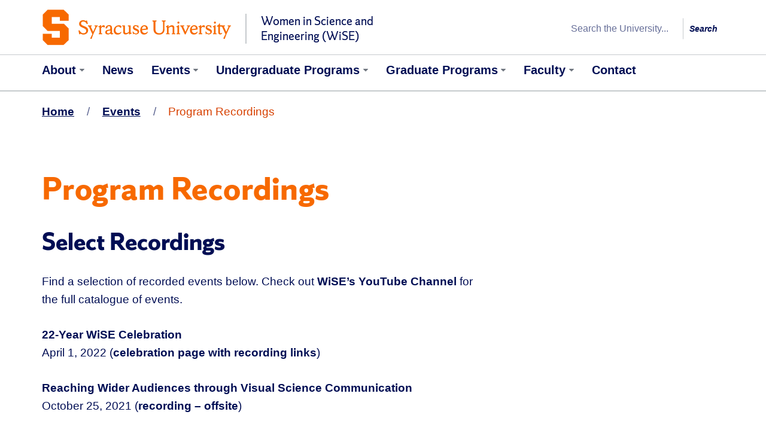

--- FILE ---
content_type: text/html; charset=UTF-8
request_url: https://suwise.syr.edu/events/program-recordings
body_size: 11389
content:
<!DOCTYPE html>
<html lang="en-US" class="featured-banner-hidden no-js" data-dppx="1">
<head>
<meta charset="UTF-8" />
<link rel="profile" href="http://gmpg.org/xfn/11" />
<title>Program Recordings - WiSE &ndash; Syracuse University</title>
<meta name="viewport" content="width=device-width, initial-scale=1, user-scalable=yes, viewport-fit=cover">
<link rel="pingback" href="https://suwise.syr.edu/xmlrpc.php" />
<link rel="apple-touch-icon" href="https://suwise.syr.edu/wp-content/themes/cobalt-main/img/favicons/apple-touch-icon.png">
<link rel="mask-icon" href="https://suwise.syr.edu/wp-content/themes/cobalt-main/img/favicons/favicon-16.svg" color="#F76900">
<link rel="icon" type="image/png" sizes="16x16" href="https://suwise.syr.edu/wp-content/themes/cobalt-main/img/favicons/favicon-16.png">
<link rel="icon" type="image/png" sizes="32x32" href="https://suwise.syr.edu/wp-content/themes/cobalt-main/img/favicons/favicon-32.png">
<link rel="icon" type="image/png" sizes="96x96" href="https://suwise.syr.edu/wp-content/themes/cobalt-main/img/favicons/favicon-96.png">
<link rel="icon" type="image/png" sizes="144x144" href="https://suwise.syr.edu/wp-content/themes/cobalt-main/img/favicons/favicon-144.png">
<link rel="icon" type="image/png" sizes="192x192" href="https://suwise.syr.edu/wp-content/themes/cobalt-main/img/favicons/favicon-192.png">
<meta name='robots' content='max-image-preview:large' />
	<style>img:is([sizes="auto" i], [sizes^="auto," i]) { contain-intrinsic-size: 3000px 1500px }</style>
	<link rel='dns-prefetch' href='//ajax.googleapis.com' />
<script type="text/javascript">
/* <![CDATA[ */
window._wpemojiSettings = {"baseUrl":"https:\/\/s.w.org\/images\/core\/emoji\/15.1.0\/72x72\/","ext":".png","svgUrl":"https:\/\/s.w.org\/images\/core\/emoji\/15.1.0\/svg\/","svgExt":".svg","source":{"concatemoji":"https:\/\/suwise.syr.edu\/wp-includes\/js\/wp-emoji-release.min.js?ver=6.8"}};
/*! This file is auto-generated */
!function(i,n){var o,s,e;function c(e){try{var t={supportTests:e,timestamp:(new Date).valueOf()};sessionStorage.setItem(o,JSON.stringify(t))}catch(e){}}function p(e,t,n){e.clearRect(0,0,e.canvas.width,e.canvas.height),e.fillText(t,0,0);var t=new Uint32Array(e.getImageData(0,0,e.canvas.width,e.canvas.height).data),r=(e.clearRect(0,0,e.canvas.width,e.canvas.height),e.fillText(n,0,0),new Uint32Array(e.getImageData(0,0,e.canvas.width,e.canvas.height).data));return t.every(function(e,t){return e===r[t]})}function u(e,t,n){switch(t){case"flag":return n(e,"\ud83c\udff3\ufe0f\u200d\u26a7\ufe0f","\ud83c\udff3\ufe0f\u200b\u26a7\ufe0f")?!1:!n(e,"\ud83c\uddfa\ud83c\uddf3","\ud83c\uddfa\u200b\ud83c\uddf3")&&!n(e,"\ud83c\udff4\udb40\udc67\udb40\udc62\udb40\udc65\udb40\udc6e\udb40\udc67\udb40\udc7f","\ud83c\udff4\u200b\udb40\udc67\u200b\udb40\udc62\u200b\udb40\udc65\u200b\udb40\udc6e\u200b\udb40\udc67\u200b\udb40\udc7f");case"emoji":return!n(e,"\ud83d\udc26\u200d\ud83d\udd25","\ud83d\udc26\u200b\ud83d\udd25")}return!1}function f(e,t,n){var r="undefined"!=typeof WorkerGlobalScope&&self instanceof WorkerGlobalScope?new OffscreenCanvas(300,150):i.createElement("canvas"),a=r.getContext("2d",{willReadFrequently:!0}),o=(a.textBaseline="top",a.font="600 32px Arial",{});return e.forEach(function(e){o[e]=t(a,e,n)}),o}function t(e){var t=i.createElement("script");t.src=e,t.defer=!0,i.head.appendChild(t)}"undefined"!=typeof Promise&&(o="wpEmojiSettingsSupports",s=["flag","emoji"],n.supports={everything:!0,everythingExceptFlag:!0},e=new Promise(function(e){i.addEventListener("DOMContentLoaded",e,{once:!0})}),new Promise(function(t){var n=function(){try{var e=JSON.parse(sessionStorage.getItem(o));if("object"==typeof e&&"number"==typeof e.timestamp&&(new Date).valueOf()<e.timestamp+604800&&"object"==typeof e.supportTests)return e.supportTests}catch(e){}return null}();if(!n){if("undefined"!=typeof Worker&&"undefined"!=typeof OffscreenCanvas&&"undefined"!=typeof URL&&URL.createObjectURL&&"undefined"!=typeof Blob)try{var e="postMessage("+f.toString()+"("+[JSON.stringify(s),u.toString(),p.toString()].join(",")+"));",r=new Blob([e],{type:"text/javascript"}),a=new Worker(URL.createObjectURL(r),{name:"wpTestEmojiSupports"});return void(a.onmessage=function(e){c(n=e.data),a.terminate(),t(n)})}catch(e){}c(n=f(s,u,p))}t(n)}).then(function(e){for(var t in e)n.supports[t]=e[t],n.supports.everything=n.supports.everything&&n.supports[t],"flag"!==t&&(n.supports.everythingExceptFlag=n.supports.everythingExceptFlag&&n.supports[t]);n.supports.everythingExceptFlag=n.supports.everythingExceptFlag&&!n.supports.flag,n.DOMReady=!1,n.readyCallback=function(){n.DOMReady=!0}}).then(function(){return e}).then(function(){var e;n.supports.everything||(n.readyCallback(),(e=n.source||{}).concatemoji?t(e.concatemoji):e.wpemoji&&e.twemoji&&(t(e.twemoji),t(e.wpemoji)))}))}((window,document),window._wpemojiSettings);
/* ]]> */
</script>
<style id='wp-emoji-styles-inline-css' type='text/css'>

	img.wp-smiley, img.emoji {
		display: inline !important;
		border: none !important;
		box-shadow: none !important;
		height: 1em !important;
		width: 1em !important;
		margin: 0 0.07em !important;
		vertical-align: -0.1em !important;
		background: none !important;
		padding: 0 !important;
	}
</style>
<link rel='stylesheet' id='wp-block-library-css' href='https://suwise.syr.edu/wp-includes/css/dist/block-library/style.min.css?ver=6.8' type='text/css' media='all' />
<style id='classic-theme-styles-inline-css' type='text/css'>
/*! This file is auto-generated */
.wp-block-button__link{color:#fff;background-color:#32373c;border-radius:9999px;box-shadow:none;text-decoration:none;padding:calc(.667em + 2px) calc(1.333em + 2px);font-size:1.125em}.wp-block-file__button{background:#32373c;color:#fff;text-decoration:none}
</style>
<style id='global-styles-inline-css' type='text/css'>
:root{--wp--preset--aspect-ratio--square: 1;--wp--preset--aspect-ratio--4-3: 4/3;--wp--preset--aspect-ratio--3-4: 3/4;--wp--preset--aspect-ratio--3-2: 3/2;--wp--preset--aspect-ratio--2-3: 2/3;--wp--preset--aspect-ratio--16-9: 16/9;--wp--preset--aspect-ratio--9-16: 9/16;--wp--preset--color--black: #000000;--wp--preset--color--cyan-bluish-gray: #abb8c3;--wp--preset--color--white: #ffffff;--wp--preset--color--pale-pink: #f78da7;--wp--preset--color--vivid-red: #cf2e2e;--wp--preset--color--luminous-vivid-orange: #ff6900;--wp--preset--color--luminous-vivid-amber: #fcb900;--wp--preset--color--light-green-cyan: #7bdcb5;--wp--preset--color--vivid-green-cyan: #00d084;--wp--preset--color--pale-cyan-blue: #8ed1fc;--wp--preset--color--vivid-cyan-blue: #0693e3;--wp--preset--color--vivid-purple: #9b51e0;--wp--preset--gradient--vivid-cyan-blue-to-vivid-purple: linear-gradient(135deg,rgba(6,147,227,1) 0%,rgb(155,81,224) 100%);--wp--preset--gradient--light-green-cyan-to-vivid-green-cyan: linear-gradient(135deg,rgb(122,220,180) 0%,rgb(0,208,130) 100%);--wp--preset--gradient--luminous-vivid-amber-to-luminous-vivid-orange: linear-gradient(135deg,rgba(252,185,0,1) 0%,rgba(255,105,0,1) 100%);--wp--preset--gradient--luminous-vivid-orange-to-vivid-red: linear-gradient(135deg,rgba(255,105,0,1) 0%,rgb(207,46,46) 100%);--wp--preset--gradient--very-light-gray-to-cyan-bluish-gray: linear-gradient(135deg,rgb(238,238,238) 0%,rgb(169,184,195) 100%);--wp--preset--gradient--cool-to-warm-spectrum: linear-gradient(135deg,rgb(74,234,220) 0%,rgb(151,120,209) 20%,rgb(207,42,186) 40%,rgb(238,44,130) 60%,rgb(251,105,98) 80%,rgb(254,248,76) 100%);--wp--preset--gradient--blush-light-purple: linear-gradient(135deg,rgb(255,206,236) 0%,rgb(152,150,240) 100%);--wp--preset--gradient--blush-bordeaux: linear-gradient(135deg,rgb(254,205,165) 0%,rgb(254,45,45) 50%,rgb(107,0,62) 100%);--wp--preset--gradient--luminous-dusk: linear-gradient(135deg,rgb(255,203,112) 0%,rgb(199,81,192) 50%,rgb(65,88,208) 100%);--wp--preset--gradient--pale-ocean: linear-gradient(135deg,rgb(255,245,203) 0%,rgb(182,227,212) 50%,rgb(51,167,181) 100%);--wp--preset--gradient--electric-grass: linear-gradient(135deg,rgb(202,248,128) 0%,rgb(113,206,126) 100%);--wp--preset--gradient--midnight: linear-gradient(135deg,rgb(2,3,129) 0%,rgb(40,116,252) 100%);--wp--preset--font-size--small: 13px;--wp--preset--font-size--medium: 20px;--wp--preset--font-size--large: 36px;--wp--preset--font-size--x-large: 42px;--wp--preset--spacing--20: 0.44rem;--wp--preset--spacing--30: 0.67rem;--wp--preset--spacing--40: 1rem;--wp--preset--spacing--50: 1.5rem;--wp--preset--spacing--60: 2.25rem;--wp--preset--spacing--70: 3.38rem;--wp--preset--spacing--80: 5.06rem;--wp--preset--shadow--natural: 6px 6px 9px rgba(0, 0, 0, 0.2);--wp--preset--shadow--deep: 12px 12px 50px rgba(0, 0, 0, 0.4);--wp--preset--shadow--sharp: 6px 6px 0px rgba(0, 0, 0, 0.2);--wp--preset--shadow--outlined: 6px 6px 0px -3px rgba(255, 255, 255, 1), 6px 6px rgba(0, 0, 0, 1);--wp--preset--shadow--crisp: 6px 6px 0px rgba(0, 0, 0, 1);}:where(.is-layout-flex){gap: 0.5em;}:where(.is-layout-grid){gap: 0.5em;}body .is-layout-flex{display: flex;}.is-layout-flex{flex-wrap: wrap;align-items: center;}.is-layout-flex > :is(*, div){margin: 0;}body .is-layout-grid{display: grid;}.is-layout-grid > :is(*, div){margin: 0;}:where(.wp-block-columns.is-layout-flex){gap: 2em;}:where(.wp-block-columns.is-layout-grid){gap: 2em;}:where(.wp-block-post-template.is-layout-flex){gap: 1.25em;}:where(.wp-block-post-template.is-layout-grid){gap: 1.25em;}.has-black-color{color: var(--wp--preset--color--black) !important;}.has-cyan-bluish-gray-color{color: var(--wp--preset--color--cyan-bluish-gray) !important;}.has-white-color{color: var(--wp--preset--color--white) !important;}.has-pale-pink-color{color: var(--wp--preset--color--pale-pink) !important;}.has-vivid-red-color{color: var(--wp--preset--color--vivid-red) !important;}.has-luminous-vivid-orange-color{color: var(--wp--preset--color--luminous-vivid-orange) !important;}.has-luminous-vivid-amber-color{color: var(--wp--preset--color--luminous-vivid-amber) !important;}.has-light-green-cyan-color{color: var(--wp--preset--color--light-green-cyan) !important;}.has-vivid-green-cyan-color{color: var(--wp--preset--color--vivid-green-cyan) !important;}.has-pale-cyan-blue-color{color: var(--wp--preset--color--pale-cyan-blue) !important;}.has-vivid-cyan-blue-color{color: var(--wp--preset--color--vivid-cyan-blue) !important;}.has-vivid-purple-color{color: var(--wp--preset--color--vivid-purple) !important;}.has-black-background-color{background-color: var(--wp--preset--color--black) !important;}.has-cyan-bluish-gray-background-color{background-color: var(--wp--preset--color--cyan-bluish-gray) !important;}.has-white-background-color{background-color: var(--wp--preset--color--white) !important;}.has-pale-pink-background-color{background-color: var(--wp--preset--color--pale-pink) !important;}.has-vivid-red-background-color{background-color: var(--wp--preset--color--vivid-red) !important;}.has-luminous-vivid-orange-background-color{background-color: var(--wp--preset--color--luminous-vivid-orange) !important;}.has-luminous-vivid-amber-background-color{background-color: var(--wp--preset--color--luminous-vivid-amber) !important;}.has-light-green-cyan-background-color{background-color: var(--wp--preset--color--light-green-cyan) !important;}.has-vivid-green-cyan-background-color{background-color: var(--wp--preset--color--vivid-green-cyan) !important;}.has-pale-cyan-blue-background-color{background-color: var(--wp--preset--color--pale-cyan-blue) !important;}.has-vivid-cyan-blue-background-color{background-color: var(--wp--preset--color--vivid-cyan-blue) !important;}.has-vivid-purple-background-color{background-color: var(--wp--preset--color--vivid-purple) !important;}.has-black-border-color{border-color: var(--wp--preset--color--black) !important;}.has-cyan-bluish-gray-border-color{border-color: var(--wp--preset--color--cyan-bluish-gray) !important;}.has-white-border-color{border-color: var(--wp--preset--color--white) !important;}.has-pale-pink-border-color{border-color: var(--wp--preset--color--pale-pink) !important;}.has-vivid-red-border-color{border-color: var(--wp--preset--color--vivid-red) !important;}.has-luminous-vivid-orange-border-color{border-color: var(--wp--preset--color--luminous-vivid-orange) !important;}.has-luminous-vivid-amber-border-color{border-color: var(--wp--preset--color--luminous-vivid-amber) !important;}.has-light-green-cyan-border-color{border-color: var(--wp--preset--color--light-green-cyan) !important;}.has-vivid-green-cyan-border-color{border-color: var(--wp--preset--color--vivid-green-cyan) !important;}.has-pale-cyan-blue-border-color{border-color: var(--wp--preset--color--pale-cyan-blue) !important;}.has-vivid-cyan-blue-border-color{border-color: var(--wp--preset--color--vivid-cyan-blue) !important;}.has-vivid-purple-border-color{border-color: var(--wp--preset--color--vivid-purple) !important;}.has-vivid-cyan-blue-to-vivid-purple-gradient-background{background: var(--wp--preset--gradient--vivid-cyan-blue-to-vivid-purple) !important;}.has-light-green-cyan-to-vivid-green-cyan-gradient-background{background: var(--wp--preset--gradient--light-green-cyan-to-vivid-green-cyan) !important;}.has-luminous-vivid-amber-to-luminous-vivid-orange-gradient-background{background: var(--wp--preset--gradient--luminous-vivid-amber-to-luminous-vivid-orange) !important;}.has-luminous-vivid-orange-to-vivid-red-gradient-background{background: var(--wp--preset--gradient--luminous-vivid-orange-to-vivid-red) !important;}.has-very-light-gray-to-cyan-bluish-gray-gradient-background{background: var(--wp--preset--gradient--very-light-gray-to-cyan-bluish-gray) !important;}.has-cool-to-warm-spectrum-gradient-background{background: var(--wp--preset--gradient--cool-to-warm-spectrum) !important;}.has-blush-light-purple-gradient-background{background: var(--wp--preset--gradient--blush-light-purple) !important;}.has-blush-bordeaux-gradient-background{background: var(--wp--preset--gradient--blush-bordeaux) !important;}.has-luminous-dusk-gradient-background{background: var(--wp--preset--gradient--luminous-dusk) !important;}.has-pale-ocean-gradient-background{background: var(--wp--preset--gradient--pale-ocean) !important;}.has-electric-grass-gradient-background{background: var(--wp--preset--gradient--electric-grass) !important;}.has-midnight-gradient-background{background: var(--wp--preset--gradient--midnight) !important;}.has-small-font-size{font-size: var(--wp--preset--font-size--small) !important;}.has-medium-font-size{font-size: var(--wp--preset--font-size--medium) !important;}.has-large-font-size{font-size: var(--wp--preset--font-size--large) !important;}.has-x-large-font-size{font-size: var(--wp--preset--font-size--x-large) !important;}
:where(.wp-block-post-template.is-layout-flex){gap: 1.25em;}:where(.wp-block-post-template.is-layout-grid){gap: 1.25em;}
:where(.wp-block-columns.is-layout-flex){gap: 2em;}:where(.wp-block-columns.is-layout-grid){gap: 2em;}
:root :where(.wp-block-pullquote){font-size: 1.5em;line-height: 1.6;}
</style>
<link rel='stylesheet' id='bwg_fonts-css' href='https://suwise.syr.edu/wp-content/plugins/photo-gallery/css/bwg-fonts/fonts.css?ver=0.0.1' type='text/css' media='all' />
<link rel='stylesheet' id='sumoselect-css' href='https://suwise.syr.edu/wp-content/plugins/photo-gallery/css/sumoselect.min.css?ver=3.4.6' type='text/css' media='all' />
<link rel='stylesheet' id='mCustomScrollbar-css' href='https://suwise.syr.edu/wp-content/plugins/photo-gallery/css/jquery.mCustomScrollbar.min.css?ver=3.1.5' type='text/css' media='all' />
<link rel='stylesheet' id='bwg_googlefonts-css' href='https://fonts.googleapis.com/css?family=Ubuntu&#038;subset=greek,latin,greek-ext,vietnamese,cyrillic-ext,latin-ext,cyrillic' type='text/css' media='all' />
<link rel='stylesheet' id='bwg_frontend-css' href='https://suwise.syr.edu/wp-content/plugins/photo-gallery/css/styles.min.css?ver=1.8.35' type='text/css' media='all' />
<link rel='stylesheet' id='cobalt-css' href='https://suwise.syr.edu/wp-content/themes/cobalt-main/style.css?ver=6.4.5' type='text/css' media='all' />
<link rel='stylesheet' id='dashicons-css' href='https://suwise.syr.edu/wp-includes/css/dashicons.min.css?ver=6.8' type='text/css' media='all' />
<link rel='stylesheet' id='my-calendar-lists-css' href='https://suwise.syr.edu/wp-content/plugins/my-calendar/css/list-presets.css?ver=3.6.16' type='text/css' media='all' />
<link rel='stylesheet' id='my-calendar-reset-css' href='https://suwise.syr.edu/wp-content/plugins/my-calendar/css/reset.css?ver=3.6.16' type='text/css' media='all' />
<link rel='stylesheet' id='my-calendar-style-css' href='https://suwise.syr.edu/wp-content/plugins/my-calendar/styles/twentyeighteen.css?ver=3.6.16-twentyeighteen-css' type='text/css' media='all' />
<style id='my-calendar-style-inline-css' type='text/css'>

/* Styles by My Calendar - Joe Dolson https://www.joedolson.com/ */

.my-calendar-modal .event-title svg { background-color: #ecd4ff; padding: 3px; }
.mc-main .mc_general-wise .event-title, .mc-main .mc_general-wise .event-title a { background: #ecd4ff !important; color: #000000 !important; }
.mc-main .mc_general-wise .event-title button { background: #ecd4ff !important; color: #000000 !important; }
.mc-main .mc_general-wise .event-title a:hover, .mc-main .mc_general-wise .event-title a:focus { background: #ffffff !important;}
.mc-main .mc_general-wise .event-title button:hover, .mc-main .mc_general-wise .event-title button:focus { background: #ffffff !important;}
.my-calendar-modal .event-title svg { background-color: #dbffd6; padding: 3px; }
.mc-main .mc_wise-women-of-color-in-stem-wwocs--career-preparation-program-cpp .event-title, .mc-main .mc_wise-women-of-color-in-stem-wwocs--career-preparation-program-cpp .event-title a { background: #dbffd6 !important; color: #000000 !important; }
.mc-main .mc_wise-women-of-color-in-stem-wwocs--career-preparation-program-cpp .event-title button { background: #dbffd6 !important; color: #000000 !important; }
.mc-main .mc_wise-women-of-color-in-stem-wwocs--career-preparation-program-cpp .event-title a:hover, .mc-main .mc_wise-women-of-color-in-stem-wwocs--career-preparation-program-cpp .event-title a:focus { background: #ffffff !important;}
.mc-main .mc_wise-women-of-color-in-stem-wwocs--career-preparation-program-cpp .event-title button:hover, .mc-main .mc_wise-women-of-color-in-stem-wwocs--career-preparation-program-cpp .event-title button:focus { background: #ffffff !important;}
.my-calendar-modal .event-title svg { background-color: #ffffd1; padding: 3px; }
.mc-main .mc_wise-postdocs .event-title, .mc-main .mc_wise-postdocs .event-title a { background: #ffffd1 !important; color: #000000 !important; }
.mc-main .mc_wise-postdocs .event-title button { background: #ffffd1 !important; color: #000000 !important; }
.mc-main .mc_wise-postdocs .event-title a:hover, .mc-main .mc_wise-postdocs .event-title a:focus { background: #ffffff !important;}
.mc-main .mc_wise-postdocs .event-title button:hover, .mc-main .mc_wise-postdocs .event-title button:focus { background: #ffffff !important;}
.my-calendar-modal .event-title svg { background-color: #ffcbc1; padding: 3px; }
.mc-main .mc_wise-future-professionals-program-wise-fpp .event-title, .mc-main .mc_wise-future-professionals-program-wise-fpp .event-title a { background: #ffcbc1 !important; color: #000000 !important; }
.mc-main .mc_wise-future-professionals-program-wise-fpp .event-title button { background: #ffcbc1 !important; color: #000000 !important; }
.mc-main .mc_wise-future-professionals-program-wise-fpp .event-title a:hover, .mc-main .mc_wise-future-professionals-program-wise-fpp .event-title a:focus { background: #fffef4 !important;}
.mc-main .mc_wise-future-professionals-program-wise-fpp .event-title button:hover, .mc-main .mc_wise-future-professionals-program-wise-fpp .event-title button:focus { background: #fffef4 !important;}
.my-calendar-modal .event-title svg { background-color: #c4faf8; padding: 3px; }
.mc-main .mc_wise-faculty .event-title, .mc-main .mc_wise-faculty .event-title a { background: #c4faf8 !important; color: #000000 !important; }
.mc-main .mc_wise-faculty .event-title button { background: #c4faf8 !important; color: #000000 !important; }
.mc-main .mc_wise-faculty .event-title a:hover, .mc-main .mc_wise-faculty .event-title a:focus { background: #f7ffff !important;}
.mc-main .mc_wise-faculty .event-title button:hover, .mc-main .mc_wise-faculty .event-title button:focus { background: #f7ffff !important;}
.mc-main, .mc-event, .my-calendar-modal, .my-calendar-modal-overlay, .mc-event-list {--primary-dark: #313233; --primary-light: #fff; --secondary-light: #fff; --secondary-dark: #000; --highlight-dark: #666; --highlight-light: #efefef; --close-button: #b32d2e; --search-highlight-bg: #f5e6ab; --navbar-background: transparent; --nav-button-bg: #fff; --nav-button-color: #313233; --nav-button-border: #313233; --nav-input-border: #313233; --nav-input-background: #fff; --nav-input-color: #313233; --grid-cell-border: #0000001f; --grid-header-border: #313233; --grid-header-color: #313233; --grid-weekend-color: #313233; --grid-header-bg: transparent; --grid-weekend-bg: transparent; --grid-cell-background: transparent; --current-day-border: #313233; --current-day-color: #313233; --current-day-bg: transparent; --date-has-events-bg: #313233; --date-has-events-color: #f6f7f7; --calendar-heading: clamp( 1.125rem, 24px, 2.5rem ); --event-title: clamp( 1.25rem, 24px, 2.5rem ); --grid-date: 16px; --grid-date-heading: clamp( .75rem, 16px, 1.5rem ); --modal-title: 1.5rem; --navigation-controls: clamp( .75rem, 16px, 1.5rem ); --card-heading: 1.125rem; --list-date: 1.25rem; --author-card: clamp( .75rem, 14px, 1.5rem); --single-event-title: clamp( 1.25rem, 24px, 2.5rem ); --mini-time-text: clamp( .75rem, 14px 1.25rem ); --list-event-date: 1.25rem; --list-event-title: 1.2rem; --grid-max-width: 1260px; --list-preset-border-color: #000000; --list-preset-stripe-background: rgba( 0,0,0,.04 ); --list-preset-date-badge-background: #000; --list-preset-date-badge-color: #fff; --list-preset-background: transparent; --category-mc_general-wise: #ecd4ff; --category-mc_wise-women-of-color-in-stem-wwocs--career-preparation-program-cpp: #dbffd6; --category-mc_wise-postdocs: #ffffd1; --category-mc_wise-future-professionals-program-wise-fpp: #ffcbc1; --category-mc_wise-faculty: #c4faf8; }
</style>
<script type="text/javascript" src="//ajax.googleapis.com/ajax/libs/jquery/3.5.1/jquery.min.js?ver=3.5.1" id="jquery-js"></script>
<script type="text/javascript" src="https://suwise.syr.edu/wp-content/plugins/photo-gallery/js/jquery.sumoselect.min.js?ver=3.4.6" id="sumoselect-js"></script>
<script type="text/javascript" src="https://suwise.syr.edu/wp-content/plugins/photo-gallery/js/tocca.min.js?ver=2.0.9" id="bwg_mobile-js"></script>
<script type="text/javascript" src="https://suwise.syr.edu/wp-content/plugins/photo-gallery/js/jquery.mCustomScrollbar.concat.min.js?ver=3.1.5" id="mCustomScrollbar-js"></script>
<script type="text/javascript" src="https://suwise.syr.edu/wp-content/plugins/photo-gallery/js/jquery.fullscreen.min.js?ver=0.6.0" id="jquery-fullscreen-js"></script>
<script type="text/javascript" id="bwg_frontend-js-extra">
/* <![CDATA[ */
var bwg_objectsL10n = {"bwg_field_required":"field is required.","bwg_mail_validation":"This is not a valid email address.","bwg_search_result":"There are no images matching your search.","bwg_select_tag":"Select Tag","bwg_order_by":"Order By","bwg_search":"Search","bwg_show_ecommerce":"Show Ecommerce","bwg_hide_ecommerce":"Hide Ecommerce","bwg_show_comments":"Show Comments","bwg_hide_comments":"Hide Comments","bwg_restore":"Restore","bwg_maximize":"Maximize","bwg_fullscreen":"Fullscreen","bwg_exit_fullscreen":"Exit Fullscreen","bwg_search_tag":"SEARCH...","bwg_tag_no_match":"No tags found","bwg_all_tags_selected":"All tags selected","bwg_tags_selected":"tags selected","play":"Play","pause":"Pause","is_pro":"","bwg_play":"Play","bwg_pause":"Pause","bwg_hide_info":"Hide info","bwg_show_info":"Show info","bwg_hide_rating":"Hide rating","bwg_show_rating":"Show rating","ok":"Ok","cancel":"Cancel","select_all":"Select all","lazy_load":"0","lazy_loader":"https:\/\/suwise.syr.edu\/wp-content\/plugins\/photo-gallery\/images\/ajax_loader.png","front_ajax":"0","bwg_tag_see_all":"see all tags","bwg_tag_see_less":"see less tags"};
/* ]]> */
</script>
<script type="text/javascript" src="https://suwise.syr.edu/wp-content/plugins/photo-gallery/js/scripts.min.js?ver=1.8.35" id="bwg_frontend-js"></script>
<link rel="https://api.w.org/" href="https://suwise.syr.edu/wp-json/" /><link rel="alternate" title="JSON" type="application/json" href="https://suwise.syr.edu/wp-json/wp/v2/pages/2024" /><link rel="EditURI" type="application/rsd+xml" title="RSD" href="https://suwise.syr.edu/xmlrpc.php?rsd" />

<link rel="canonical" href="https://suwise.syr.edu/events/program-recordings" />
<link rel='shortlink' href='https://suwise.syr.edu/?p=2024' />
<link rel="alternate" title="oEmbed (JSON)" type="application/json+oembed" href="https://suwise.syr.edu/wp-json/oembed/1.0/embed?url=https%3A%2F%2Fsuwise.syr.edu%2Fevents%2Fprogram-recordings" />
<link rel="alternate" title="oEmbed (XML)" type="text/xml+oembed" href="https://suwise.syr.edu/wp-json/oembed/1.0/embed?url=https%3A%2F%2Fsuwise.syr.edu%2Fevents%2Fprogram-recordings&#038;format=xml" />
		<style type="text/css" id="wp-custom-css">
			/* ====== Global WiSE Styles ====== */

/* Text and link color in notification bar */
body .notification-bar *,
body .simple-banner *,
body .top-bar *,
body #wpfront-notification-bar *,
body .wpfront-notification-bar {
  color: #ffffff !important;  /* white text */
}

body .notification-bar a,
body .simple-banner a,
body .top-bar a,
body #wpfront-notification-bar a,
body .wpfront-notification-bar a {
  color: #f97316 !important;  /* Syracuse orange links */
  text-decoration: underline;
}

	
/* 1. Set Global Font and Background */
body {
  font-family: 'Roboto', 'Helvetica Neue', Helvetica, Arial, sans-serif;
  background-color: #ffffff;
}

/* 2. Headings: H1 gets Orange, others get Navy */
h1 {
  color: #F76900; /* Syracuse Orange */
  font-weight: 700;
}

h2, h3, h4, h5, h6 {
  color: #000E54; /* Syracuse Navy */
  font-weight: 700;
}

/* 3. Paragraphs and List Items */
p, li {
  font-size: 1.2rem;
  color: #000E54;
  line-height: 1.6;
}

/* 4. Link Styling */
a {
  color: #000E54; /* Accessible Blue */
  font-weight: 600;
  text-decoration: none;
}

a:hover {
  color: #000E54;
  text-decoration: underline;
}

/* 5. Full Width Support */
.wp-block-group.alignfull,
.wp-block-container.alignfull,
.wp-block-cover.alignfull {
  width: 100vw;
  max-width: 100vw;
  margin-left: calc(50% - 50vw);
  margin-right: calc(50% - 50vw);
}

/* 6. Limit Main Content Width */
.entry-content > .wp-block {
  max-width: 1200px;
  margin-left: auto;
  margin-right: auto;
}

/* 7. Hide Blog Meta Info (if used) */
.entry-author-link,
.entry-permalink,
.entry-date,
.entry-meta {
  display: none;
}


		</style>
		<!-- Google Tag Manager -->
<script>(function(w,d,s,l,i){w[l]=w[l]||[];w[l].push({'gtm.start':
new Date().getTime(),event:'gtm.js'});var f=d.getElementsByTagName(s)[0],
j=d.createElement(s),dl=l!='dataLayer'?'&l='+l:'';j.async=true;j.src=
'https://www.googletagmanager.com/gtm.js?id='+i+dl;f.parentNode.insertBefore(j,f);
})(window,document,'script','dataLayer','GTM-5FC97GL');</script>
<!-- End Google Tag Manager -->

			<style>
				@media screen and (min-width: 992px) {
					.featured-content .header-banner {
						max-width: ;
					}
				}
			</style>
		</head>
<body class="wp-singular page-template-default page page-id-2024 page-child parent-pageid-971 wp-theme-cobalt-main page-content-has-sidebar"><!-- Google Tag Manager (noscript) -->
<noscript><iframe src="https://www.googletagmanager.com/ns.html?id=GTM-5FC97GL"
height="0" width="0" style="display:none;visibility:hidden"></iframe></noscript>
<!-- End Google Tag Manager (noscript) -->
<header class="header-primary">

	<div class="container-fluid">
				<div id="orange-alert" class="alert-bar"></div>
		<div class="row top-nav"></div>
<a class="accessible-focus" id="skip-to-content-link" href="#content-primary">Skip to Content</a><div id="cobalt-primary-nav-container" class="row primary-nav">
	<div class="container-fluid">
		<div class="row">
			<div role="banner" class="navbar container-fluid" id="header-nav-container">
				<div class="row row-header">
					<div class="container">
						
<div class="branding">
  <a href="https://suwise.syr.edu">
    <div class="branding-heading">
      <img src="https://fastly.cdn.syracuse.edu/logos/default.svg" class="branding-upper" alt="Syracuse University">
              <div class="branding-lower">
            Women in Science and Engineering (WiSE)        </div>
          </div>
  </a>
</div>						<button type="button" data-target=".primary-nav .navbar-collapse" data-toggle="collapse" class="navbar-toggle collapsed" aria-haspopup="true">
							<span class="ci ci-bars" data-state="close" aria-hidden="true"></span>
							<span class="ci ci-close" data-state="open" aria-hidden="true"></span>
							<span class="sr-only"><span>Open </span> <span>Close </span>primary navigation</span>
						</button>
						<section class="search-wrap search-wrap--wide" role="search">
	<div class="vcenter-wrap">
					<form class="search-syr" action="/" method="get">
				<label class="wrap-q"><span class="sr-only">Search</span>
					<input type="search" name="q" autocomplete="off" placeholder="Search the University..." />
				</label>
				<button	type="submit" class="search-button js-header-search" value="Search">
					Search				</button>
			</form>
		
	</div>
</section>					</div>
				</div>

				<div id="cobalt-row-nav-container">
					<div class="row row-nav">
						<div class="container">
							<nav class="collapse navbar-collapse" aria-label="Primary"><ul class="nav navbar-nav"><li class="parent"><a href="https://suwise.syr.edu/about" aria-expanded="false" aria-label="About">About</a><button aria-expanded="false"><span class="sr-only"><span>Expand </span> <span>Collapse </span>section</span><span class="ci ci-chevron-down" aria-hidden="true"></span></button><ul class="children collapse"><li><a href="https://suwise.syr.edu/about/history" >History</a></li><li><a href="https://suwise.syr.edu/about/su-alumna-of-distinction" >Alum of Distinction</a></li><li><a href="https://suwise.syr.edu/about/22-year-celebration" >22-Year Celebration</a></li><li><a href="https://suwise.syr.edu/about/annual-summary" >Annual Summary</a></li><li><a href="https://suwise.syr.edu/about/equity-diversity-accessibility-and-inclusion-statement" >WiSE Diversity, Equity, Inclusion, and Accessibility Statement</a></li><li><a href="https://suwise.syr.edu/about/publications" >Publications</a></li><li><a href="https://suwise.syr.edu/about/we-are-wise" >We are WiSE</a></li></ul></li><li><a href="https://suwise.syr.edu/news" >News</a></li><li class="parent current_page_ancestor current_page_parent"><a href="https://suwise.syr.edu/events" aria-expanded="false" aria-label="Events">Events</a><button aria-expanded="false"><span class="sr-only"><span>Expand </span> <span>Collapse </span>section</span><span class="ci ci-chevron-down" aria-hidden="true"></span></button><ul class="children collapse"><li class="current"><a href="https://suwise.syr.edu/events/program-recordings" >Program Recordings</a></li></ul></li><li class="parent"><a href="https://suwise.syr.edu/undergraduate" aria-expanded="false" aria-label="Undergraduate Programs">Undergraduate Programs</a><button aria-expanded="false"><span class="sr-only"><span>Expand </span> <span>Collapse </span>section</span><span class="ci ci-chevron-down" aria-hidden="true"></span></button><ul class="children collapse"><li><a href="https://suwise.syr.edu/undergraduate/career-preparation-program" >Career Preparation Program</a></li><li class="parent"><a href="https://suwise.syr.edu/undergraduate/slepecky" aria-expanded="false" aria-label="Norma Slepecky">Norma Slepecky</a><button aria-expanded="false"><span class="sr-only"><span>Expand </span> <span>Collapse </span>section</span><span class="ci ci-chevron-down" aria-hidden="true"></span></button><ul class="children collapse"><li><a href="https://suwise.syr.edu/undergraduate/slepecky/norma-slepecky-research-prize-submission-guidelines" >Slepecky Prize Guidelines and Cover Page</a></li><li><a href="https://suwise.syr.edu/undergraduate/slepecky/norma-slepecky-award-winners" >Slepecky Award Winners</a></li><li><a href="https://suwise.syr.edu/undergraduate/slepecky/norma-slepecky-speakers" >Slepecky Speakers</a></li></ul></li><li><a href="https://suwise.syr.edu/undergraduate/undergraduate-research" >Research Opportunities</a></li><li><a href="https://suwise.syr.edu/undergraduate/internship-resources" >Internship Resources</a></li><li><a href="https://suwise.syr.edu/undergraduate/research-internship-panel" >Research/Internship Panel</a></li></ul></li><li class="parent"><a href="https://suwise.syr.edu/graduate" aria-expanded="false" aria-label="Graduate Programs">Graduate Programs</a><button aria-expanded="false"><span class="sr-only"><span>Expand </span> <span>Collapse </span>section</span><span class="ci ci-chevron-down" aria-hidden="true"></span></button><ul class="children collapse"><li><a href="https://suwise.syr.edu/graduate/wise-fpp" >Future Professionals Program</a></li><li><a href="https://suwise.syr.edu/graduate/general-graduate-programming" >General Graduate Programming (Discontinued)</a></li></ul></li><li class="parent"><a href="https://suwise.syr.edu/faculty" aria-expanded="false" aria-label="Faculty">Faculty</a><button aria-expanded="false"><span class="sr-only"><span>Expand </span> <span>Collapse </span>section</span><span class="ci ci-chevron-down" aria-hidden="true"></span></button><ul class="children collapse"><li><a href="https://suwise.syr.edu/faculty/directors" >Co-Directors</a></li><li><a href="https://suwise.syr.edu/faculty/advisors" >Advisors</a></li><li><a href="https://suwise.syr.edu/faculty/ambassadors" >Ambassadors</a></li></ul></li><li><a href="https://suwise.syr.edu/contact" >Contact</a></li></ul>							<section class="search-wrap search-wrap--narrow" role="search">
	<div class="vcenter-wrap">
					<form class="search-syr" action="/" method="get">
				<label class="wrap-q"><span class="sr-only">Search</span>
					<input type="search" name="q" autocomplete="off" placeholder="Search the University..." />
				</label>
				<button	type="submit" class="search-button js-header-search" value="Search">
					Search				</button>
			</form>
		
	</div>
</section>						</nav>
						</div>
					</div>
				</div>

			</div>
		</div>
	</div>
</div>	</div>
</header>
<section role="main" class="content-primary" id="content-primary">
	<div class="container">
	<div class="row breadcrumb-nav visible-md visible-lg">
		<div class="container">
			<nav aria-label="Breadcrumbs">
				<ul>
											<li >
							<a href="https://suwise.syr.edu/">Home</a>						</li>
											<li >
							<a href="https://suwise.syr.edu/events">Events</a>						</li>
											<li class="active">
							Program Recordings						</li>
									</ul>
			</nav>
		</div>
	</div>
</div>
	<div class="container">
		<div class="row">

	<div class="col-md-8 content-section content">

		<article class="post-2024 page type-page status-publish hentry featured-nav-header">
			<header class="entry-header">
			<h1 class="title">Program Recordings</h1>					</header>
				<div class="entry-content">
			
<h2>Select Recordings</h2>
<p>Find a selection of recorded events below. Check out<a href="https://www.youtube.com/@suwise1485"> WiSE&#8217;s YouTube Channel</a> for the full catalogue of events.  </p>
<p><strong>22-Year WiSE Celebration</strong><br />April 1, 2022 (<a href="https://suwise.syr.edu/about/22-year-celebration">celebration page with recording links</a>)</p>
<p><b>Reaching Wider Audiences through Visual Science Communication<br /></b>October 25, 2021 (<a href="https://www.youtube.com/watch?v=2TUTYFsixC0">recording &#8211; offsite</a>)</p>
<p><strong>2021 Norma Slepecky Ceremony and Lecture<br />&#8220;Too Creative for Science&#8221; presented by Dr. Ahna Skop</strong><br />April 16, 2021 (<a href="https://www.youtube.com/watch?v=LWAGgqsK1Ps">recording &#8211; offsite</a>)</p>









<p><strong>Getting the Mentoring You Need to Succeed</strong><br />February 17, 2021 (<a href="https://www.youtube.com/watch?v=kqeMDuJ9Aak&amp;feature=youtu.be">recording &#8211; offsite</a>)</p>





<p><strong>Writing an Effective Personal Statement &amp; Other Application Tips</strong><br />January 28, 2021 (<a href="https://youtu.be/DsVeq1FF0hU">recording &#8211; offsite</a>)</p>


					</div>
	</article>


	</div>
			</div>
	</div>
</section>
<footer class="footer-primary">
	<div class="container-fluid"><div class="row footer-content" role="contentinfo">
	<div class="container">
		<div class="row contact"></div>
		<div class="row social" role="navigation" aria-label="Social media">
			<ul><li><a href="https://www.facebook.com/thesuwise/" title="Facebook URL"><span class="icon-facebook" aria-hidden="true"></span><span class="sr-only">Like Us on Facebook</span></a></li><li><a href="https://www.twitter.com/thesuwise/" title="Twitter URL"><span class="icon-twitter" aria-hidden="true"></span><span class="sr-only">Follow Us on Twitter</span></a></li><li><a href="https://www.youtube.com/channel/UCSzmfQzFFoBZH7BvRHs_-mw" title="YouTube URL"><span class="icon-youtube" aria-hidden="true"></span><span class="sr-only">Subscribe to Us on YouTube</span></a></li><li><a href="https://www.instagram.com/thesuwise/" title="Instagram URL"><span class="icon-instagram" aria-hidden="true"></span><span class="sr-only">Follow Us on Instagram</span></a></li><li><a href="https://www.linkedin.com/company/26174729" title="LinkedIn URL"><span class="icon-linkedin-in" aria-hidden="true"></span><span class="sr-only">Follow Us on LinkedIn</span></a></li></ul></div>
		<div class="row accessibility"></div>
		<div class="row copyright">
			<small>
				&copy; <a class="footer-inline-link" href="https://www.syracuse.edu/" aria-label="Copyright Syracuse University">Syracuse University</a>. <em>Knowledge crowns those who seek her.</em>
				<span class="sep"> | </span>
				<div role="navigation" aria-label="Utility" style="display: inline-block;">
				<ul>
					<li><a href="https://www.syracuse.edu/life/accessibility-diversity/accessible-syracuse/">Accessibility</a></li>
					<li><a href="http://middlestates.syr.edu/">Accreditation</a></li>
					<li><a href="https://www.syracuse.edu/about/contact/emergencies/">Emergencies</a></li>
					<li><a href="https://www.syracuse.edu/about/site/privacy-policy/">Privacy</a></li>
				</ul>
		</div>
			</small>
		</div>
	</div>
</div></div>
</footer>
<script type="speculationrules">
{"prefetch":[{"source":"document","where":{"and":[{"href_matches":"\/*"},{"not":{"href_matches":["\/wp-*.php","\/wp-admin\/*","\/wp-content\/uploads\/*","\/wp-content\/*","\/wp-content\/plugins\/*","\/wp-content\/themes\/cobalt-main\/*","\/*\\?(.+)"]}},{"not":{"selector_matches":"a[rel~=\"nofollow\"]"}},{"not":{"selector_matches":".no-prefetch, .no-prefetch a"}}]},"eagerness":"conservative"}]}
</script>
<script type="text/javascript" src="https://suwise.syr.edu/wp-includes/js/dist/vendor/lodash.min.js?ver=4.17.21" id="lodash-js"></script>
<script type="text/javascript" id="lodash-js-after">
/* <![CDATA[ */
window.lodash = _.noConflict();
/* ]]> */
</script>
<script type="text/javascript" id="cobalt-js-extra">
/* <![CDATA[ */
var _COBALT = {"dppx":[1,2],"template_url":"https:\/\/suwise.syr.edu\/wp-content\/themes\/cobalt-main","eventParams":{"auth":"","group":"","org":"","categories":"","excludeCats":"","excludeTypes":"","removeEvents":"","homeSettings":null,"featEvents":false},"refinement":""};
/* ]]> */
</script>
<script type="text/javascript" src="https://suwise.syr.edu/wp-content/themes/cobalt-main/js/cobalt.js?ver=6.4.5" id="cobalt-js"></script>
<script type="text/javascript" src="https://suwise.syr.edu/wp-includes/js/dist/dom-ready.min.js?ver=f77871ff7694fffea381" id="wp-dom-ready-js"></script>
<script type="text/javascript" src="https://suwise.syr.edu/wp-includes/js/dist/hooks.min.js?ver=4d63a3d491d11ffd8ac6" id="wp-hooks-js"></script>
<script type="text/javascript" src="https://suwise.syr.edu/wp-includes/js/dist/i18n.min.js?ver=5e580eb46a90c2b997e6" id="wp-i18n-js"></script>
<script type="text/javascript" id="wp-i18n-js-after">
/* <![CDATA[ */
wp.i18n.setLocaleData( { 'text direction\u0004ltr': [ 'ltr' ] } );
wp.i18n.setLocaleData( { 'text direction\u0004ltr': [ 'ltr' ] } );
/* ]]> */
</script>
<script type="text/javascript" src="https://suwise.syr.edu/wp-includes/js/dist/a11y.min.js?ver=3156534cc54473497e14" id="wp-a11y-js"></script>
<script type="text/javascript" id="mc.mcjs-js-extra">
/* <![CDATA[ */
var my_calendar = {"grid":"true","list":"true","mini":"true","ajax":"true","links":"false","newWindow":"New tab","subscribe":"Subscribe","export":"Export","action":"mcjs_action","security":"e8d2192661","ajaxurl":"https:\/\/suwise.syr.edu\/wp-admin\/admin-ajax.php"};
/* ]]> */
</script>
<script type="text/javascript" src="https://suwise.syr.edu/wp-content/plugins/my-calendar/js/mcjs.min.js?ver=3.6.16" id="mc.mcjs-js"></script>
</body>
</html>


--- FILE ---
content_type: text/css
request_url: https://suwise.syr.edu/wp-content/themes/cobalt-main/style.css?ver=6.4.5
body_size: 87456
content:
@charset "UTF-8";
/*!
Theme Name: Cobalt 6
Theme URI: https://gitlab.digitalservices.syr.edu/web-development/cobalt
Description: Central WordPress theme for Syracuse University from the Division of Marketing and Communications.
Version: 6.4.5
Author: DMCD
Author URI: https://answers.syr.edu/display/MARCOMM/Cobalt
Text Domain: cobalt
*/
/*!
 * Bootstrap v3.4.1 (https://getbootstrap.com/)
 * Copyright 2011-2019 Twitter, Inc.
 * Licensed under MIT (https://github.com/twbs/bootstrap/blob/master/LICENSE)
 */
/*! normalize.css v3.0.3 | MIT License | github.com/necolas/normalize.css */
html{font-family:sans-serif;-ms-text-size-adjust:100%;-webkit-text-size-adjust:100%}body{margin:0}article,aside,details,figcaption,figure,footer,header,hgroup,main,menu,nav,section,summary{display:block}audio,canvas,progress,video{display:inline-block;vertical-align:baseline}audio:not([controls]){display:none;height:0}[hidden],template{display:none}a{background-color:transparent}a:active,a:hover{outline:0}abbr[title]{border-bottom:none;-webkit-text-decoration:underline dotted;-moz-text-decoration:underline dotted;text-decoration:underline dotted}b,strong{font-weight:700}dfn{font-style:italic}h1{font-size:2em;margin:.67em 0}mark{background:#ff0;color:#000}small{font-size:80%}sub,sup{font-size:75%;line-height:0;position:relative;vertical-align:baseline}sup{top:-.5em}sub{bottom:-.25em}img{border:0}svg:not(:root){overflow:hidden}figure{margin:1em 40px}hr{-webkit-box-sizing:content-box;-moz-box-sizing:content-box;box-sizing:content-box;height:0}pre{overflow:auto}code,kbd,pre,samp{font-family:monospace,monospace;font-size:1em}button,input,optgroup,select,textarea{color:inherit;font:inherit;margin:0}button{overflow:visible}button,select{text-transform:none}button,html input[type=button],input[type=reset],input[type=submit]{-webkit-appearance:button;cursor:pointer}button[disabled],html input[disabled]{cursor:default}button::-moz-focus-inner,input::-moz-focus-inner{border:0;padding:0}input{line-height:normal}input[type=checkbox],input[type=radio]{-webkit-box-sizing:border-box;-moz-box-sizing:border-box;box-sizing:border-box;padding:0}input[type=number]::-webkit-inner-spin-button,input[type=number]::-webkit-outer-spin-button{height:auto}input[type=search]{-webkit-appearance:textfield;-webkit-box-sizing:content-box;-moz-box-sizing:content-box;box-sizing:content-box}input[type=search]::-webkit-search-cancel-button,input[type=search]::-webkit-search-decoration{-webkit-appearance:none}fieldset{border:1px solid silver;margin:0 2px;padding:.35em .625em .75em}legend{border:0}textarea{overflow:auto}optgroup{font-weight:700}table{border-collapse:collapse;border-spacing:0}legend,td,th{padding:0}
/*! Source: https://github.com/h5bp/html5-boilerplate/blob/master/src/css/main.css */
@-webkit-keyframes progress-bar-stripes{0%{background-position:40px 0}to{background-position:0 0}}@-o-keyframes progress-bar-stripes{0%{background-position:40px 0}to{background-position:0 0}}@-moz-keyframes progress-bar-stripes{0%{background-position:40px 0}to{background-position:0 0}}@keyframes progress-bar-stripes{0%{background-position:40px 0}to{background-position:0 0}}@media print{*,:after,:before{color:#000!important;text-shadow:none!important;background:0 0!important;-webkit-box-shadow:none!important;box-shadow:none!important}a,a:visited{text-decoration:underline}a[href]:after{content:" (" attr(href) ")"}abbr[title]:after{content:" (" attr(title) ")"}a[href^="#"]:after,a[href^="javascript:"]:after{content:""}blockquote,pre{border:1px solid #999}thead{display:table-header-group}blockquote,img,pre,tr{page-break-inside:avoid}img{max-width:100%!important}h2,h3,p{orphans:3;widows:3}h2,h3{page-break-after:avoid}.navbar{display:none}.btn>.caret,.dropup>.btn>.caret{border-top-color:#000!important}.label{border:1px solid #000}.table{border-collapse:collapse!important}.table td,.table th{background-color:#fff!important}.table-bordered td,.table-bordered th{border:1px solid #ddd!important}}@font-face{font-family:"Glyphicons Halflings";src:url(../fonts/glyphicons-halflings-regular.eot);src:url(../fonts/glyphicons-halflings-regular.eot?#iefix) format("embedded-opentype"),url(../fonts/glyphicons-halflings-regular.woff2) format("woff2"),url(../fonts/glyphicons-halflings-regular.woff) format("woff"),url(../fonts/glyphicons-halflings-regular.ttf) format("truetype"),url(../fonts/glyphicons-halflings-regular.svg#glyphicons_halflingsregular) format("svg")}.glyphicon{position:relative;top:1px;display:inline-block;font-family:"Glyphicons Halflings";font-style:normal;font-weight:400;line-height:1;-webkit-font-smoothing:antialiased;-moz-osx-font-smoothing:grayscale}.glyphicon-asterisk:before{content:"*"}.glyphicon-plus:before{content:"+"}.glyphicon-eur:before,.glyphicon-euro:before{content:"€"}.glyphicon-minus:before{content:"−"}.glyphicon-cloud:before{content:"☁"}.glyphicon-envelope:before{content:"✉"}.glyphicon-pencil:before{content:"✏"}.glyphicon-glass:before{content:"\e001"}.glyphicon-music:before{content:"\e002"}.glyphicon-search:before{content:"\e003"}.glyphicon-heart:before{content:"\e005"}.glyphicon-star:before{content:"\e006"}.glyphicon-star-empty:before{content:"\e007"}.glyphicon-user:before{content:"\e008"}.glyphicon-film:before{content:"\e009"}.glyphicon-th-large:before{content:"\e010"}.glyphicon-th:before{content:"\e011"}.glyphicon-th-list:before{content:"\e012"}.glyphicon-ok:before{content:"\e013"}.glyphicon-remove:before{content:"\e014"}.glyphicon-zoom-in:before{content:"\e015"}.glyphicon-zoom-out:before{content:"\e016"}.glyphicon-off:before{content:"\e017"}.glyphicon-signal:before{content:"\e018"}.glyphicon-cog:before{content:"\e019"}.glyphicon-trash:before{content:"\e020"}.glyphicon-home:before{content:"\e021"}.glyphicon-file:before{content:"\e022"}.glyphicon-time:before{content:"\e023"}.glyphicon-road:before{content:"\e024"}.glyphicon-download-alt:before{content:"\e025"}.glyphicon-download:before{content:"\e026"}.glyphicon-upload:before{content:"\e027"}.glyphicon-inbox:before{content:"\e028"}.glyphicon-play-circle:before{content:"\e029"}.glyphicon-repeat:before{content:"\e030"}.glyphicon-refresh:before{content:"\e031"}.glyphicon-list-alt:before{content:"\e032"}.glyphicon-lock:before{content:"\e033"}.glyphicon-flag:before{content:"\e034"}.glyphicon-headphones:before{content:"\e035"}.glyphicon-volume-off:before{content:"\e036"}.glyphicon-volume-down:before{content:"\e037"}.glyphicon-volume-up:before{content:"\e038"}.glyphicon-qrcode:before{content:"\e039"}.glyphicon-barcode:before{content:"\e040"}.glyphicon-tag:before{content:"\e041"}.glyphicon-tags:before{content:"\e042"}.glyphicon-book:before{content:"\e043"}.glyphicon-bookmark:before{content:"\e044"}.glyphicon-print:before{content:"\e045"}.glyphicon-camera:before{content:"\e046"}.glyphicon-font:before{content:"\e047"}.glyphicon-bold:before{content:"\e048"}.glyphicon-italic:before{content:"\e049"}.glyphicon-text-height:before{content:"\e050"}.glyphicon-text-width:before{content:"\e051"}.glyphicon-align-left:before{content:"\e052"}.glyphicon-align-center:before{content:"\e053"}.glyphicon-align-right:before{content:"\e054"}.glyphicon-align-justify:before{content:"\e055"}.glyphicon-list:before{content:"\e056"}.glyphicon-indent-left:before{content:"\e057"}.glyphicon-indent-right:before{content:"\e058"}.glyphicon-facetime-video:before{content:"\e059"}.glyphicon-picture:before{content:"\e060"}.glyphicon-map-marker:before{content:"\e062"}.glyphicon-adjust:before{content:"\e063"}.glyphicon-tint:before{content:"\e064"}.glyphicon-edit:before{content:"\e065"}.glyphicon-share:before{content:"\e066"}.glyphicon-check:before{content:"\e067"}.glyphicon-move:before{content:"\e068"}.glyphicon-step-backward:before{content:"\e069"}.glyphicon-fast-backward:before{content:"\e070"}.glyphicon-backward:before{content:"\e071"}.glyphicon-play:before{content:"\e072"}.glyphicon-pause:before{content:"\e073"}.glyphicon-stop:before{content:"\e074"}.glyphicon-forward:before{content:"\e075"}.glyphicon-fast-forward:before{content:"\e076"}.glyphicon-step-forward:before{content:"\e077"}.glyphicon-eject:before{content:"\e078"}.glyphicon-chevron-left:before{content:"\e079"}.glyphicon-chevron-right:before{content:"\e080"}.glyphicon-plus-sign:before{content:"\e081"}.glyphicon-minus-sign:before{content:"\e082"}.glyphicon-remove-sign:before{content:"\e083"}.glyphicon-ok-sign:before{content:"\e084"}.glyphicon-question-sign:before{content:"\e085"}.glyphicon-info-sign:before{content:"\e086"}.glyphicon-screenshot:before{content:"\e087"}.glyphicon-remove-circle:before{content:"\e088"}.glyphicon-ok-circle:before{content:"\e089"}.glyphicon-ban-circle:before{content:"\e090"}.glyphicon-arrow-left:before{content:"\e091"}.glyphicon-arrow-right:before{content:"\e092"}.glyphicon-arrow-up:before{content:"\e093"}.glyphicon-arrow-down:before{content:"\e094"}.glyphicon-share-alt:before{content:"\e095"}.glyphicon-resize-full:before{content:"\e096"}.glyphicon-resize-small:before{content:"\e097"}.glyphicon-exclamation-sign:before{content:"\e101"}.glyphicon-gift:before{content:"\e102"}.glyphicon-leaf:before{content:"\e103"}.glyphicon-fire:before{content:"\e104"}.glyphicon-eye-open:before{content:"\e105"}.glyphicon-eye-close:before{content:"\e106"}.glyphicon-warning-sign:before{content:"\e107"}.glyphicon-plane:before{content:"\e108"}.glyphicon-calendar:before{content:"\e109"}.glyphicon-random:before{content:"\e110"}.glyphicon-comment:before{content:"\e111"}.glyphicon-magnet:before{content:"\e112"}.glyphicon-chevron-up:before{content:"\e113"}.glyphicon-chevron-down:before{content:"\e114"}.glyphicon-retweet:before{content:"\e115"}.glyphicon-shopping-cart:before{content:"\e116"}.glyphicon-folder-close:before{content:"\e117"}.glyphicon-folder-open:before{content:"\e118"}.glyphicon-resize-vertical:before{content:"\e119"}.glyphicon-resize-horizontal:before{content:"\e120"}.glyphicon-hdd:before{content:"\e121"}.glyphicon-bullhorn:before{content:"\e122"}.glyphicon-bell:before{content:"\e123"}.glyphicon-certificate:before{content:"\e124"}.glyphicon-thumbs-up:before{content:"\e125"}.glyphicon-thumbs-down:before{content:"\e126"}.glyphicon-hand-right:before{content:"\e127"}.glyphicon-hand-left:before{content:"\e128"}.glyphicon-hand-up:before{content:"\e129"}.glyphicon-hand-down:before{content:"\e130"}.glyphicon-circle-arrow-right:before{content:"\e131"}.glyphicon-circle-arrow-left:before{content:"\e132"}.glyphicon-circle-arrow-up:before{content:"\e133"}.glyphicon-circle-arrow-down:before{content:"\e134"}.glyphicon-globe:before{content:"\e135"}.glyphicon-wrench:before{content:"\e136"}.glyphicon-tasks:before{content:"\e137"}.glyphicon-filter:before{content:"\e138"}.glyphicon-briefcase:before{content:"\e139"}.glyphicon-fullscreen:before{content:"\e140"}.glyphicon-dashboard:before{content:"\e141"}.glyphicon-paperclip:before{content:"\e142"}.glyphicon-heart-empty:before{content:"\e143"}.glyphicon-link:before{content:"\e144"}.glyphicon-phone:before{content:"\e145"}.glyphicon-pushpin:before{content:"\e146"}.glyphicon-usd:before{content:"\e148"}.glyphicon-gbp:before{content:"\e149"}.glyphicon-sort:before{content:"\e150"}.glyphicon-sort-by-alphabet:before{content:"\e151"}.glyphicon-sort-by-alphabet-alt:before{content:"\e152"}.glyphicon-sort-by-order:before{content:"\e153"}.glyphicon-sort-by-order-alt:before{content:"\e154"}.glyphicon-sort-by-attributes:before{content:"\e155"}.glyphicon-sort-by-attributes-alt:before{content:"\e156"}.glyphicon-unchecked:before{content:"\e157"}.glyphicon-expand:before{content:"\e158"}.glyphicon-collapse-down:before{content:"\e159"}.glyphicon-collapse-up:before{content:"\e160"}.glyphicon-log-in:before{content:"\e161"}.glyphicon-flash:before{content:"\e162"}.glyphicon-log-out:before{content:"\e163"}.glyphicon-new-window:before{content:"\e164"}.glyphicon-record:before{content:"\e165"}.glyphicon-save:before{content:"\e166"}.glyphicon-open:before{content:"\e167"}.glyphicon-saved:before{content:"\e168"}.glyphicon-import:before{content:"\e169"}.glyphicon-export:before{content:"\e170"}.glyphicon-send:before{content:"\e171"}.glyphicon-floppy-disk:before{content:"\e172"}.glyphicon-floppy-saved:before{content:"\e173"}.glyphicon-floppy-remove:before{content:"\e174"}.glyphicon-floppy-save:before{content:"\e175"}.glyphicon-floppy-open:before{content:"\e176"}.glyphicon-credit-card:before{content:"\e177"}.glyphicon-transfer:before{content:"\e178"}.glyphicon-cutlery:before{content:"\e179"}.glyphicon-header:before{content:"\e180"}.glyphicon-compressed:before{content:"\e181"}.glyphicon-earphone:before{content:"\e182"}.glyphicon-phone-alt:before{content:"\e183"}.glyphicon-tower:before{content:"\e184"}.glyphicon-stats:before{content:"\e185"}.glyphicon-sd-video:before{content:"\e186"}.glyphicon-hd-video:before{content:"\e187"}.glyphicon-subtitles:before{content:"\e188"}.glyphicon-sound-stereo:before{content:"\e189"}.glyphicon-sound-dolby:before{content:"\e190"}.glyphicon-sound-5-1:before{content:"\e191"}.glyphicon-sound-6-1:before{content:"\e192"}.glyphicon-sound-7-1:before{content:"\e193"}.glyphicon-copyright-mark:before{content:"\e194"}.glyphicon-registration-mark:before{content:"\e195"}.glyphicon-cloud-download:before{content:"\e197"}.glyphicon-cloud-upload:before{content:"\e198"}.glyphicon-tree-conifer:before{content:"\e199"}.glyphicon-tree-deciduous:before{content:"\e200"}.glyphicon-cd:before{content:"\e201"}.glyphicon-save-file:before{content:"\e202"}.glyphicon-open-file:before{content:"\e203"}.glyphicon-level-up:before{content:"\e204"}.glyphicon-copy:before{content:"\e205"}.glyphicon-paste:before{content:"\e206"}.glyphicon-alert:before{content:"\e209"}.glyphicon-equalizer:before{content:"\e210"}.glyphicon-king:before{content:"\e211"}.glyphicon-queen:before{content:"\e212"}.glyphicon-pawn:before{content:"\e213"}.glyphicon-bishop:before{content:"\e214"}.glyphicon-knight:before{content:"\e215"}.glyphicon-baby-formula:before{content:"\e216"}.glyphicon-tent:before{content:"⛺"}.glyphicon-blackboard:before{content:"\e218"}.glyphicon-bed:before{content:"\e219"}.glyphicon-apple:before{content:"\f8ff"}.glyphicon-erase:before{content:"\e221"}.glyphicon-hourglass:before{content:"⌛"}.glyphicon-lamp:before{content:"\e223"}.glyphicon-duplicate:before{content:"\e224"}.glyphicon-piggy-bank:before{content:"\e225"}.glyphicon-scissors:before{content:"\e226"}.glyphicon-bitcoin:before,.glyphicon-btc:before,.glyphicon-xbt:before{content:"\e227"}.glyphicon-jpy:before,.glyphicon-yen:before{content:"¥"}.glyphicon-rub:before,.glyphicon-ruble:before{content:"₽"}.glyphicon-scale:before{content:"\e230"}.glyphicon-ice-lolly:before{content:"\e231"}.glyphicon-ice-lolly-tasted:before{content:"\e232"}.glyphicon-education:before{content:"\e233"}.glyphicon-option-horizontal:before{content:"\e234"}.glyphicon-option-vertical:before{content:"\e235"}.glyphicon-menu-hamburger:before{content:"\e236"}.glyphicon-modal-window:before{content:"\e237"}.glyphicon-oil:before{content:"\e238"}.glyphicon-grain:before{content:"\e239"}.glyphicon-sunglasses:before{content:"\e240"}.glyphicon-text-size:before{content:"\e241"}.glyphicon-text-color:before{content:"\e242"}.glyphicon-text-background:before{content:"\e243"}.glyphicon-object-align-top:before{content:"\e244"}.glyphicon-object-align-bottom:before{content:"\e245"}.glyphicon-object-align-horizontal:before{content:"\e246"}.glyphicon-object-align-left:before{content:"\e247"}.glyphicon-object-align-vertical:before{content:"\e248"}.glyphicon-object-align-right:before{content:"\e249"}.glyphicon-triangle-right:before{content:"\e250"}.glyphicon-triangle-left:before{content:"\e251"}.glyphicon-triangle-bottom:before{content:"\e252"}.glyphicon-triangle-top:before{content:"\e253"}.glyphicon-console:before{content:"\e254"}.glyphicon-superscript:before{content:"\e255"}.glyphicon-subscript:before{content:"\e256"}.glyphicon-menu-left:before{content:"\e257"}.glyphicon-menu-right:before{content:"\e258"}.glyphicon-menu-down:before{content:"\e259"}.glyphicon-menu-up:before{content:"\e260"}*,:after,:before{-webkit-box-sizing:border-box;-moz-box-sizing:border-box;box-sizing:border-box}html{font-size:10px;-webkit-tap-highlight-color:transparent}body{font-family:"Helvetica Neue",Helvetica,Arial,sans-serif;font-size:14px;line-height:1.42857143;color:#333;background-color:#fff}button,input,select,textarea{font-family:inherit;font-size:inherit;line-height:inherit}a{color:#337ab7;text-decoration:none}a:focus,a:hover{color:#23527c;text-decoration:underline}a:focus{outline:5px auto -webkit-focus-ring-color;outline-offset:-2px}figure{margin:0}img{vertical-align:middle}.carousel-inner>.item>a>img,.carousel-inner>.item>img,.img-responsive,.thumbnail a>img,.thumbnail>img{display:block;max-width:100%;height:auto}.img-rounded{border-radius:6px}.img-thumbnail{padding:4px;line-height:1.42857143;background-color:#fff;border:1px solid #ddd;border-radius:4px;-webkit-transition:all .2s ease-in-out;-o-transition:all .2s ease-in-out;-moz-transition:all .2s ease-in-out;transition:all .2s ease-in-out;display:inline-block;max-width:100%;height:auto}.img-circle{border-radius:50%}hr{margin-top:20px;margin-bottom:20px;border:0;border-top:1px solid #eee}.sr-only{position:absolute;width:1px;height:1px;padding:0;margin:-1px;overflow:hidden;clip:rect(0,0,0,0);border:0}.sr-only-focusable:active,.sr-only-focusable:focus{position:static;width:auto;height:auto;margin:0;overflow:visible;clip:auto}[role=button]{cursor:pointer}.h1,.h2,.h3,.h4,.h5,.h6,h1,h2,h3,h4,h5,h6{font-family:inherit;font-weight:500;line-height:1.1;color:inherit}.h1 .small,.h1 small,.h2 .small,.h2 small,.h3 .small,.h3 small,.h4 .small,.h4 small,.h5 .small,.h5 small,.h6 .small,.h6 small,h1 .small,h1 small,h2 .small,h2 small,h3 .small,h3 small,h4 .small,h4 small,h5 .small,h5 small,h6 .small,h6 small{font-weight:400;line-height:1;color:#777}.h1,.h2,.h3,h1,h2,h3{margin-top:20px;margin-bottom:10px}.h1 .small,.h1 small,.h2 .small,.h2 small,.h3 .small,.h3 small,h1 .small,h1 small,h2 .small,h2 small,h3 .small,h3 small{font-size:65%}.h4,.h5,.h6,h4,h5,h6{margin-top:10px;margin-bottom:10px}.h4 .small,.h4 small,.h5 .small,.h5 small,.h6 .small,.h6 small,h4 .small,h4 small,h5 .small,h5 small,h6 .small,h6 small{font-size:75%}.h1,h1{font-size:36px}.h2,h2{font-size:30px}.h3,h3{font-size:24px}.h4,h4{font-size:18px}.h5,h5{font-size:14px}.h6,h6{font-size:12px}p{margin:0 0 10px}.lead{margin-bottom:20px;font-size:16px;font-weight:300;line-height:1.4}@media (min-width:768px){.lead{font-size:21px}}.small,small{font-size:85%}.mark,mark{padding:.2em;background-color:#fcf8e3}.text-left,th{text-align:left}.text-right{text-align:right}.text-center{text-align:center}.text-justify{text-align:justify}.text-nowrap{white-space:nowrap}.text-lowercase{text-transform:lowercase}.text-uppercase{text-transform:uppercase}.text-capitalize{text-transform:capitalize}.text-muted{color:#777}.text-primary{color:#337ab7}a.text-primary:focus,a.text-primary:hover{color:#286090}.text-success{color:#3c763d}a.text-success:focus,a.text-success:hover{color:#2b542c}.text-info{color:#31708f}a.text-info:focus,a.text-info:hover{color:#245269}.text-warning{color:#8a6d3b}a.text-warning:focus,a.text-warning:hover{color:#66512c}.text-danger{color:#a94442}a.text-danger:focus,a.text-danger:hover{color:#843534}.bg-primary{color:#fff;background-color:#337ab7}a.bg-primary:focus,a.bg-primary:hover{background-color:#286090}.bg-success{background-color:#dff0d8}a.bg-success:focus,a.bg-success:hover{background-color:#c1e2b3}.bg-info{background-color:#d9edf7}a.bg-info:focus,a.bg-info:hover{background-color:#afd9ee}.bg-warning{background-color:#fcf8e3}a.bg-warning:focus,a.bg-warning:hover{background-color:#f7ecb5}.bg-danger{background-color:#f2dede}a.bg-danger:focus,a.bg-danger:hover{background-color:#e4b9b9}.page-header{padding-bottom:9px;margin:40px 0 20px;border-bottom:1px solid #eee}dl,ol,ul{margin-top:0;margin-bottom:10px}ol ol,ol ul,ul ol,ul ul{margin-bottom:0}.list-inline,.list-unstyled{padding-left:0;list-style:none}.list-inline{margin-left:-5px}.list-inline>li{display:inline-block;padding-right:5px;padding-left:5px}dl{margin-bottom:20px}dd,dt{line-height:1.42857143}dt{font-weight:700}dd{margin-left:0}@media (min-width:768px){.dl-horizontal dt{float:left;width:160px;clear:left;text-align:right;overflow:hidden;-o-text-overflow:ellipsis;text-overflow:ellipsis;white-space:nowrap}.dl-horizontal dd{margin-left:180px}}abbr[data-original-title],abbr[title]{cursor:help}.initialism{font-size:90%;text-transform:uppercase}blockquote{padding:10px 20px;margin:0 0 20px;font-size:17.5px;border-left:5px solid #eee}blockquote ol:last-child,blockquote p:last-child,blockquote ul:last-child{margin-bottom:0}blockquote .small,blockquote footer,blockquote small{display:block;font-size:80%;line-height:1.42857143;color:#777}blockquote .small:before,blockquote footer:before,blockquote small:before{content:"— "}.blockquote-reverse,blockquote.pull-right{padding-right:15px;padding-left:0;text-align:right;border-right:5px solid #eee;border-left:0}.blockquote-reverse .small:before,.blockquote-reverse footer:before,.blockquote-reverse small:before,blockquote.pull-right .small:before,blockquote.pull-right footer:before,blockquote.pull-right small:before{content:""}.blockquote-reverse .small:after,.blockquote-reverse footer:after,.blockquote-reverse small:after,blockquote.pull-right .small:after,blockquote.pull-right footer:after,blockquote.pull-right small:after{content:" —"}address{margin-bottom:20px;font-style:normal;line-height:1.42857143}code,kbd,pre,samp{font-family:Menlo,Monaco,Consolas,"Courier New",monospace}code,kbd,pre{padding:2px 4px;font-size:90%;color:#c7254e;background-color:#f9f2f4;border-radius:4px}kbd{color:#fff;background-color:#333;border-radius:3px;-webkit-box-shadow:inset 0 -1px 0 rgba(0,0,0,.25);box-shadow:inset 0 -1px 0 rgba(0,0,0,.25)}kbd kbd{padding:0;font-size:100%;font-weight:700;-webkit-box-shadow:none;box-shadow:none}pre{display:block;padding:9.5px;margin:0 0 10px;font-size:13px;line-height:1.42857143;color:#333;word-break:break-all;word-wrap:break-word;background-color:#f5f5f5;border:1px solid #ccc}pre code{padding:0;font-size:inherit;color:inherit;white-space:pre-wrap;border-radius:0}.pre-scrollable{max-height:340px;overflow-y:scroll}.container{padding-right:15px;padding-left:15px;margin-right:auto;margin-left:auto}@media (min-width:768px){.container{width:750px}}@media (min-width:992px){.container{width:970px}}@media (min-width:1200px){.container{width:1170px}}.container-fluid{padding-right:15px;padding-left:15px;margin-right:auto;margin-left:auto}.row{margin-right:-15px;margin-left:-15px}.row-no-gutters{margin-right:0;margin-left:0}.row-no-gutters [class*=col-]{padding-right:0;padding-left:0}.col-lg-1,.col-lg-10,.col-lg-11,.col-lg-12,.col-lg-2,.col-lg-3,.col-lg-4,.col-lg-5,.col-lg-6,.col-lg-7,.col-lg-8,.col-lg-9,.col-md-1,.col-md-10,.col-md-11,.col-md-12,.col-md-2,.col-md-3,.col-md-4,.col-md-5,.col-md-6,.col-md-7,.col-md-8,.col-md-9,.col-sm-1,.col-sm-10,.col-sm-11,.col-sm-12,.col-sm-2,.col-sm-3,.col-sm-4,.col-sm-5,.col-sm-6,.col-sm-7,.col-sm-8,.col-sm-9,.col-xs-1,.col-xs-10,.col-xs-11,.col-xs-12,.col-xs-2,.col-xs-3,.col-xs-4,.col-xs-5,.col-xs-6,.col-xs-7,.col-xs-8,.col-xs-9{position:relative;min-height:1px;padding-right:15px;padding-left:15px}.col-xs-1,.col-xs-10,.col-xs-11,.col-xs-12,.col-xs-2,.col-xs-3,.col-xs-4,.col-xs-5,.col-xs-6,.col-xs-7,.col-xs-8,.col-xs-9{float:left}.col-xs-12{width:100%}.col-xs-11{width:91.66666667%}.col-xs-10{width:83.33333333%}.col-xs-9{width:75%}.col-xs-8{width:66.66666667%}.col-xs-7{width:58.33333333%}.col-xs-6{width:50%}.col-xs-5{width:41.66666667%}.col-xs-4{width:33.33333333%}.col-xs-3{width:25%}.col-xs-2{width:16.66666667%}.col-xs-1{width:8.33333333%}.col-xs-pull-12{right:100%}.col-xs-pull-11{right:91.66666667%}.col-xs-pull-10{right:83.33333333%}.col-xs-pull-9{right:75%}.col-xs-pull-8{right:66.66666667%}.col-xs-pull-7{right:58.33333333%}.col-xs-pull-6{right:50%}.col-xs-pull-5{right:41.66666667%}.col-xs-pull-4{right:33.33333333%}.col-xs-pull-3{right:25%}.col-xs-pull-2{right:16.66666667%}.col-xs-pull-1{right:8.33333333%}.col-xs-pull-0{right:auto}.col-xs-push-12{left:100%}.col-xs-push-11{left:91.66666667%}.col-xs-push-10{left:83.33333333%}.col-xs-push-9{left:75%}.col-xs-push-8{left:66.66666667%}.col-xs-push-7{left:58.33333333%}.col-xs-push-6{left:50%}.col-xs-push-5{left:41.66666667%}.col-xs-push-4{left:33.33333333%}.col-xs-push-3{left:25%}.col-xs-push-2{left:16.66666667%}.col-xs-push-1{left:8.33333333%}.col-xs-push-0{left:auto}.col-xs-offset-12{margin-left:100%}.col-xs-offset-11{margin-left:91.66666667%}.col-xs-offset-10{margin-left:83.33333333%}.col-xs-offset-9{margin-left:75%}.col-xs-offset-8{margin-left:66.66666667%}.col-xs-offset-7{margin-left:58.33333333%}.col-xs-offset-6{margin-left:50%}.col-xs-offset-5{margin-left:41.66666667%}.col-xs-offset-4{margin-left:33.33333333%}.col-xs-offset-3{margin-left:25%}.col-xs-offset-2{margin-left:16.66666667%}.col-xs-offset-1{margin-left:8.33333333%}.col-xs-offset-0{margin-left:0}@media (min-width:768px){.col-sm-1,.col-sm-10,.col-sm-11,.col-sm-12,.col-sm-2,.col-sm-3,.col-sm-4,.col-sm-5,.col-sm-6,.col-sm-7,.col-sm-8,.col-sm-9{float:left}.col-sm-12{width:100%}.col-sm-11{width:91.66666667%}.col-sm-10{width:83.33333333%}.col-sm-9{width:75%}.col-sm-8{width:66.66666667%}.col-sm-7{width:58.33333333%}.col-sm-6{width:50%}.col-sm-5{width:41.66666667%}.col-sm-4{width:33.33333333%}.col-sm-3{width:25%}.col-sm-2{width:16.66666667%}.col-sm-1{width:8.33333333%}.col-sm-pull-12{right:100%}.col-sm-pull-11{right:91.66666667%}.col-sm-pull-10{right:83.33333333%}.col-sm-pull-9{right:75%}.col-sm-pull-8{right:66.66666667%}.col-sm-pull-7{right:58.33333333%}.col-sm-pull-6{right:50%}.col-sm-pull-5{right:41.66666667%}.col-sm-pull-4{right:33.33333333%}.col-sm-pull-3{right:25%}.col-sm-pull-2{right:16.66666667%}.col-sm-pull-1{right:8.33333333%}.col-sm-pull-0{right:auto}.col-sm-push-12{left:100%}.col-sm-push-11{left:91.66666667%}.col-sm-push-10{left:83.33333333%}.col-sm-push-9{left:75%}.col-sm-push-8{left:66.66666667%}.col-sm-push-7{left:58.33333333%}.col-sm-push-6{left:50%}.col-sm-push-5{left:41.66666667%}.col-sm-push-4{left:33.33333333%}.col-sm-push-3{left:25%}.col-sm-push-2{left:16.66666667%}.col-sm-push-1{left:8.33333333%}.col-sm-push-0{left:auto}.col-sm-offset-12{margin-left:100%}.col-sm-offset-11{margin-left:91.66666667%}.col-sm-offset-10{margin-left:83.33333333%}.col-sm-offset-9{margin-left:75%}.col-sm-offset-8{margin-left:66.66666667%}.col-sm-offset-7{margin-left:58.33333333%}.col-sm-offset-6{margin-left:50%}.col-sm-offset-5{margin-left:41.66666667%}.col-sm-offset-4{margin-left:33.33333333%}.col-sm-offset-3{margin-left:25%}.col-sm-offset-2{margin-left:16.66666667%}.col-sm-offset-1{margin-left:8.33333333%}.col-sm-offset-0{margin-left:0}}@media (min-width:992px){.col-md-1,.col-md-10,.col-md-11,.col-md-12,.col-md-2,.col-md-3,.col-md-4,.col-md-5,.col-md-6,.col-md-7,.col-md-8,.col-md-9{float:left}.col-md-12{width:100%}.col-md-11{width:91.66666667%}.col-md-10{width:83.33333333%}.col-md-9{width:75%}.col-md-8{width:66.66666667%}.col-md-7{width:58.33333333%}.col-md-6{width:50%}.col-md-5{width:41.66666667%}.col-md-4{width:33.33333333%}.col-md-3{width:25%}.col-md-2{width:16.66666667%}.col-md-1{width:8.33333333%}.col-md-pull-12{right:100%}.col-md-pull-11{right:91.66666667%}.col-md-pull-10{right:83.33333333%}.col-md-pull-9{right:75%}.col-md-pull-8{right:66.66666667%}.col-md-pull-7{right:58.33333333%}.col-md-pull-6{right:50%}.col-md-pull-5{right:41.66666667%}.col-md-pull-4{right:33.33333333%}.col-md-pull-3{right:25%}.col-md-pull-2{right:16.66666667%}.col-md-pull-1{right:8.33333333%}.col-md-pull-0{right:auto}.col-md-push-12{left:100%}.col-md-push-11{left:91.66666667%}.col-md-push-10{left:83.33333333%}.col-md-push-9{left:75%}.col-md-push-8{left:66.66666667%}.col-md-push-7{left:58.33333333%}.col-md-push-6{left:50%}.col-md-push-5{left:41.66666667%}.col-md-push-4{left:33.33333333%}.col-md-push-3{left:25%}.col-md-push-2{left:16.66666667%}.col-md-push-1{left:8.33333333%}.col-md-push-0{left:auto}.col-md-offset-12{margin-left:100%}.col-md-offset-11{margin-left:91.66666667%}.col-md-offset-10{margin-left:83.33333333%}.col-md-offset-9{margin-left:75%}.col-md-offset-8{margin-left:66.66666667%}.col-md-offset-7{margin-left:58.33333333%}.col-md-offset-6{margin-left:50%}.col-md-offset-5{margin-left:41.66666667%}.col-md-offset-4{margin-left:33.33333333%}.col-md-offset-3{margin-left:25%}.col-md-offset-2{margin-left:16.66666667%}.col-md-offset-1{margin-left:8.33333333%}.col-md-offset-0{margin-left:0}}@media (min-width:1200px){.col-lg-1,.col-lg-10,.col-lg-11,.col-lg-12,.col-lg-2,.col-lg-3,.col-lg-4,.col-lg-5,.col-lg-6,.col-lg-7,.col-lg-8,.col-lg-9{float:left}.col-lg-12{width:100%}.col-lg-11{width:91.66666667%}.col-lg-10{width:83.33333333%}.col-lg-9{width:75%}.col-lg-8{width:66.66666667%}.col-lg-7{width:58.33333333%}.col-lg-6{width:50%}.col-lg-5{width:41.66666667%}.col-lg-4{width:33.33333333%}.col-lg-3{width:25%}.col-lg-2{width:16.66666667%}.col-lg-1{width:8.33333333%}.col-lg-pull-12{right:100%}.col-lg-pull-11{right:91.66666667%}.col-lg-pull-10{right:83.33333333%}.col-lg-pull-9{right:75%}.col-lg-pull-8{right:66.66666667%}.col-lg-pull-7{right:58.33333333%}.col-lg-pull-6{right:50%}.col-lg-pull-5{right:41.66666667%}.col-lg-pull-4{right:33.33333333%}.col-lg-pull-3{right:25%}.col-lg-pull-2{right:16.66666667%}.col-lg-pull-1{right:8.33333333%}.col-lg-pull-0{right:auto}.col-lg-push-12{left:100%}.col-lg-push-11{left:91.66666667%}.col-lg-push-10{left:83.33333333%}.col-lg-push-9{left:75%}.col-lg-push-8{left:66.66666667%}.col-lg-push-7{left:58.33333333%}.col-lg-push-6{left:50%}.col-lg-push-5{left:41.66666667%}.col-lg-push-4{left:33.33333333%}.col-lg-push-3{left:25%}.col-lg-push-2{left:16.66666667%}.col-lg-push-1{left:8.33333333%}.col-lg-push-0{left:auto}.col-lg-offset-12{margin-left:100%}.col-lg-offset-11{margin-left:91.66666667%}.col-lg-offset-10{margin-left:83.33333333%}.col-lg-offset-9{margin-left:75%}.col-lg-offset-8{margin-left:66.66666667%}.col-lg-offset-7{margin-left:58.33333333%}.col-lg-offset-6{margin-left:50%}.col-lg-offset-5{margin-left:41.66666667%}.col-lg-offset-4{margin-left:33.33333333%}.col-lg-offset-3{margin-left:25%}.col-lg-offset-2{margin-left:16.66666667%}.col-lg-offset-1{margin-left:8.33333333%}.col-lg-offset-0{margin-left:0}}pre code,table{background-color:transparent}table col[class*=col-]{position:static;display:table-column;float:none}table td[class*=col-],table th[class*=col-]{position:static;display:table-cell;float:none}caption{padding-top:8px;padding-bottom:8px;color:#777;text-align:left}.table{width:100%;max-width:100%;margin-bottom:20px}.table>thead>tr>th{padding:8px;line-height:1.42857143;border-top:1px solid #ddd}.table>tbody>tr>td,.table>tbody>tr>th,.table>tfoot>tr>td,.table>tfoot>tr>th,.table>thead>tr>td{padding:8px;line-height:1.42857143;vertical-align:top;border-top:1px solid #ddd}.table>thead>tr>th{vertical-align:bottom;border-bottom:2px solid #ddd}.panel>.table>tbody:first-child>tr:first-child td,.panel>.table>tbody:first-child>tr:first-child th,.table>caption+thead>tr:first-child>td,.table>caption+thead>tr:first-child>th,.table>colgroup+thead>tr:first-child>td,.table>colgroup+thead>tr:first-child>th,.table>thead:first-child>tr:first-child>td,.table>thead:first-child>tr:first-child>th{border-top:0}.table>tbody+tbody{border-top:2px solid #ddd}.table .table{background-color:#fff}.table-condensed>tbody>tr>td,.table-condensed>tbody>tr>th,.table-condensed>tfoot>tr>td,.table-condensed>tfoot>tr>th,.table-condensed>thead>tr>td,.table-condensed>thead>tr>th{padding:5px}.table-bordered,.table-bordered>tbody>tr>td,.table-bordered>tbody>tr>th,.table-bordered>tfoot>tr>td,.table-bordered>tfoot>tr>th,.table-bordered>thead>tr>td,.table-bordered>thead>tr>th{border:1px solid #ddd}.table-bordered>thead>tr>td,.table-bordered>thead>tr>th{border-bottom-width:2px}.table-striped>tbody>tr:nth-of-type(odd){background-color:#f9f9f9}.table-hover>tbody>tr:hover,.table>tbody>tr.active>td,.table>tbody>tr.active>th,.table>tbody>tr>td.active,.table>tbody>tr>th.active,.table>tfoot>tr.active>td,.table>tfoot>tr.active>th,.table>tfoot>tr>td.active,.table>tfoot>tr>th.active,.table>thead>tr.active>td,.table>thead>tr.active>th,.table>thead>tr>td.active,.table>thead>tr>th.active{background-color:#f5f5f5}.table-hover>tbody>tr.active:hover>td,.table-hover>tbody>tr.active:hover>th,.table-hover>tbody>tr:hover>.active,.table-hover>tbody>tr>td.active:hover,.table-hover>tbody>tr>th.active:hover{background-color:#e8e8e8}.table>tbody>tr.success>td,.table>tbody>tr.success>th,.table>tbody>tr>td.success,.table>tbody>tr>th.success,.table>tfoot>tr.success>td,.table>tfoot>tr.success>th,.table>tfoot>tr>td.success,.table>tfoot>tr>th.success,.table>thead>tr.success>td,.table>thead>tr.success>th,.table>thead>tr>td.success,.table>thead>tr>th.success{background-color:#dff0d8}.table-hover>tbody>tr.success:hover>td,.table-hover>tbody>tr.success:hover>th,.table-hover>tbody>tr:hover>.success,.table-hover>tbody>tr>td.success:hover,.table-hover>tbody>tr>th.success:hover{background-color:#d0e9c6}.table>tbody>tr.info>td,.table>tbody>tr.info>th,.table>tbody>tr>td.info,.table>tbody>tr>th.info,.table>tfoot>tr.info>td,.table>tfoot>tr.info>th,.table>tfoot>tr>td.info,.table>tfoot>tr>th.info,.table>thead>tr.info>td,.table>thead>tr.info>th,.table>thead>tr>td.info,.table>thead>tr>th.info{background-color:#d9edf7}.table-hover>tbody>tr.info:hover>td,.table-hover>tbody>tr.info:hover>th,.table-hover>tbody>tr:hover>.info,.table-hover>tbody>tr>td.info:hover,.table-hover>tbody>tr>th.info:hover{background-color:#c4e3f3}.table>tbody>tr.warning>td,.table>tbody>tr.warning>th,.table>tbody>tr>td.warning,.table>tbody>tr>th.warning,.table>tfoot>tr.warning>td,.table>tfoot>tr.warning>th,.table>tfoot>tr>td.warning,.table>tfoot>tr>th.warning,.table>thead>tr.warning>td,.table>thead>tr.warning>th,.table>thead>tr>td.warning,.table>thead>tr>th.warning{background-color:#fcf8e3}.table-hover>tbody>tr.warning:hover>td,.table-hover>tbody>tr.warning:hover>th,.table-hover>tbody>tr:hover>.warning,.table-hover>tbody>tr>td.warning:hover,.table-hover>tbody>tr>th.warning:hover{background-color:#faf2cc}.table>tbody>tr.danger>td,.table>tbody>tr.danger>th,.table>tbody>tr>td.danger,.table>tbody>tr>th.danger,.table>tfoot>tr.danger>td,.table>tfoot>tr.danger>th,.table>tfoot>tr>td.danger,.table>tfoot>tr>th.danger,.table>thead>tr.danger>td,.table>thead>tr.danger>th,.table>thead>tr>td.danger,.table>thead>tr>th.danger{background-color:#f2dede}.table-hover>tbody>tr.danger:hover>td,.table-hover>tbody>tr.danger:hover>th,.table-hover>tbody>tr:hover>.danger,.table-hover>tbody>tr>td.danger:hover,.table-hover>tbody>tr>th.danger:hover{background-color:#ebcccc}.table-responsive{min-height:.01%;overflow-x:auto}@media screen and (max-width:767px){.table-responsive{width:100%;margin-bottom:15px;overflow-y:hidden;-ms-overflow-style:-ms-autohiding-scrollbar;border:1px solid #ddd}.table-responsive>.table{margin-bottom:0}.table-responsive>.table>tbody>tr>td,.table-responsive>.table>tbody>tr>th,.table-responsive>.table>tfoot>tr>td,.table-responsive>.table>tfoot>tr>th,.table-responsive>.table>thead>tr>td,.table-responsive>.table>thead>tr>th{white-space:nowrap}.table-responsive>.table-bordered{border:0}.table-responsive>.table-bordered>tbody>tr>td:first-child,.table-responsive>.table-bordered>tbody>tr>th:first-child,.table-responsive>.table-bordered>tfoot>tr>td:first-child,.table-responsive>.table-bordered>tfoot>tr>th:first-child,.table-responsive>.table-bordered>thead>tr>td:first-child,.table-responsive>.table-bordered>thead>tr>th:first-child{border-left:0}.table-responsive>.table-bordered>tbody>tr>td:last-child,.table-responsive>.table-bordered>tbody>tr>th:last-child,.table-responsive>.table-bordered>tfoot>tr>td:last-child,.table-responsive>.table-bordered>tfoot>tr>th:last-child,.table-responsive>.table-bordered>thead>tr>td:last-child,.table-responsive>.table-bordered>thead>tr>th:last-child{border-right:0}.table-responsive>.table-bordered>tbody>tr:last-child>td,.table-responsive>.table-bordered>tbody>tr:last-child>th,.table-responsive>.table-bordered>tfoot>tr:last-child>td,.table-responsive>.table-bordered>tfoot>tr:last-child>th{border-bottom:0}}fieldset,legend{padding:0;border:0}fieldset{min-width:0;margin:0}legend{display:block;width:100%;margin-bottom:20px;font-size:21px;line-height:inherit;color:#333;border-bottom:1px solid #e5e5e5}label{display:inline-block;max-width:100%;margin-bottom:5px;font-weight:700}input[type=search]{-webkit-box-sizing:border-box;-moz-box-sizing:border-box;box-sizing:border-box;-webkit-appearance:none;-moz-appearance:none;appearance:none}input[type=checkbox],input[type=radio]{margin:4px 0 0;margin-top:1px \9 ;line-height:normal}fieldset[disabled] input[type=checkbox],fieldset[disabled] input[type=radio],input[type=checkbox].disabled,input[type=checkbox][disabled],input[type=radio].disabled,input[type=radio][disabled]{cursor:not-allowed}input[type=file]{display:block}input[type=range]{display:block;width:100%}.form-group-sm select[multiple].form-control,.form-group-sm textarea.form-control,select[multiple],select[multiple].input-sm,select[size],textarea.form-control,textarea.input-sm{height:auto}input[type=checkbox]:focus,input[type=file]:focus,input[type=radio]:focus{outline:5px auto -webkit-focus-ring-color;outline-offset:-2px}.form-control,output{display:block;font-size:14px;line-height:1.42857143;color:#555}output{padding-top:7px}.form-control{width:100%;height:34px;padding:6px 12px;background-color:#fff;background-image:none;border:1px solid #ccc;border-radius:4px;-webkit-box-shadow:inset 0 1px 1px rgba(0,0,0,.075);box-shadow:inset 0 1px 1px rgba(0,0,0,.075);-webkit-transition:border-color ease-in-out .15s,box-shadow ease-in-out .15s;-o-transition:border-color ease-in-out .15s,box-shadow ease-in-out .15s;-webkit-transition:border-color ease-in-out .15s,-webkit-box-shadow ease-in-out .15s;-moz-transition:border-color ease-in-out .15s,box-shadow ease-in-out .15s;transition:border-color ease-in-out .15s,box-shadow ease-in-out .15s;transition:border-color ease-in-out .15s,box-shadow ease-in-out .15s,-webkit-box-shadow ease-in-out .15s}.form-control:focus{border-color:#66afe9;outline:0;-webkit-box-shadow:inset 0 1px 1px rgba(0,0,0,.075),0 0 8px rgba(102,175,233,.6);box-shadow:inset 0 1px 1px rgba(0,0,0,.075),0 0 8px rgba(102,175,233,.6)}.form-control::-moz-placeholder{color:#999;opacity:1}.form-control:-ms-input-placeholder{color:#999}.form-control::-webkit-input-placeholder{color:#999}.form-control::-ms-expand{background-color:transparent;border:0}.form-control[disabled],.form-control[readonly],fieldset[disabled] .form-control{background-color:#eee;opacity:1}.checkbox.disabled label,.form-control[disabled],.radio.disabled label,fieldset[disabled] .checkbox label,fieldset[disabled] .form-control,fieldset[disabled] .radio label{cursor:not-allowed}@media screen and (-webkit-min-device-pixel-ratio:0){input[type=date].form-control,input[type=datetime-local].form-control,input[type=month].form-control,input[type=time].form-control{line-height:34px}.input-group-sm input[type=date],.input-group-sm input[type=datetime-local],.input-group-sm input[type=month],.input-group-sm input[type=time],input[type=date].input-sm,input[type=datetime-local].input-sm,input[type=month].input-sm,input[type=time].input-sm{line-height:30px}.input-group-lg input[type=date],.input-group-lg input[type=datetime-local],.input-group-lg input[type=month],.input-group-lg input[type=time],input[type=date].input-lg,input[type=datetime-local].input-lg,input[type=month].input-lg,input[type=time].input-lg{line-height:46px}}.form-group{margin-bottom:15px}.checkbox,.radio{position:relative;display:block;margin-top:10px;margin-bottom:10px}.checkbox label,.checkbox-inline,.radio label,.radio-inline{padding-left:20px;margin-bottom:0;font-weight:400;cursor:pointer}.checkbox label,.radio label{min-height:20px}.checkbox input[type=checkbox],.checkbox-inline input[type=checkbox],.radio input[type=radio],.radio-inline input[type=radio]{position:absolute;margin-top:4px \9 ;margin-left:-20px}.checkbox+.checkbox,.radio+.radio{margin-top:-5px}.checkbox-inline,.radio-inline{position:relative;display:inline-block;vertical-align:middle}.checkbox-inline.disabled,.radio-inline.disabled,fieldset[disabled] .checkbox-inline,fieldset[disabled] .radio-inline{cursor:not-allowed}.checkbox-inline+.checkbox-inline,.radio-inline+.radio-inline{margin-top:0;margin-left:10px}.form-control-static{min-height:34px;padding-top:7px;padding-bottom:7px;margin-bottom:0}.form-control-static.input-lg,.form-control-static.input-sm{padding-right:0;padding-left:0}.form-group-sm .form-control,.input-sm{height:30px;padding:5px 10px;font-size:12px;line-height:1.5;border-radius:3px}.form-group-sm select.form-control,select.input-sm{height:30px;line-height:30px}.form-group-sm .form-control-static{height:30px;min-height:32px;padding:6px 10px;font-size:12px;line-height:1.5}.form-group-lg .form-control,.input-lg{height:46px;padding:10px 16px;font-size:18px;line-height:1.3333333;border-radius:6px}.form-group-lg select[multiple].form-control,.form-group-lg textarea.form-control,select[multiple].input-lg,textarea.input-lg{height:auto}.form-group-lg select.form-control,select.input-lg{height:46px;line-height:46px}.form-group-lg .form-control-static{height:46px;min-height:38px;padding:11px 16px;font-size:18px;line-height:1.3333333}.has-feedback{position:relative}.has-feedback .form-control{padding-right:42.5px}.form-control-feedback{position:absolute;top:0;right:0;z-index:2;display:block;width:34px;height:34px;line-height:34px;text-align:center;pointer-events:none}.form-group-lg .form-control+.form-control-feedback,.input-group-lg+.form-control-feedback,.input-lg+.form-control-feedback{width:46px;height:46px;line-height:46px}.form-group-sm .form-control+.form-control-feedback,.input-group-sm+.form-control-feedback,.input-sm+.form-control-feedback{width:30px;height:30px;line-height:30px}.has-success .checkbox,.has-success .checkbox-inline,.has-success .control-label,.has-success .help-block,.has-success .radio,.has-success .radio-inline,.has-success.checkbox label,.has-success.checkbox-inline label,.has-success.radio label,.has-success.radio-inline label{color:#3c763d}.has-success .form-control{border-color:#3c763d;-webkit-box-shadow:inset 0 1px 1px rgba(0,0,0,.075);box-shadow:inset 0 1px 1px rgba(0,0,0,.075)}.has-success .form-control:focus{border-color:#2b542c;-webkit-box-shadow:inset 0 1px 1px rgba(0,0,0,.075),0 0 6px #67b168;box-shadow:inset 0 1px 1px rgba(0,0,0,.075),0 0 6px #67b168}.has-success .input-group-addon{color:#3c763d;background-color:#dff0d8;border-color:#3c763d}.has-success .form-control-feedback{color:#3c763d}.has-warning .checkbox,.has-warning .checkbox-inline,.has-warning .control-label,.has-warning .help-block,.has-warning .radio,.has-warning .radio-inline,.has-warning.checkbox label,.has-warning.checkbox-inline label,.has-warning.radio label,.has-warning.radio-inline label{color:#8a6d3b}.has-warning .form-control{border-color:#8a6d3b;-webkit-box-shadow:inset 0 1px 1px rgba(0,0,0,.075);box-shadow:inset 0 1px 1px rgba(0,0,0,.075)}.has-warning .form-control:focus{border-color:#66512c;-webkit-box-shadow:inset 0 1px 1px rgba(0,0,0,.075),0 0 6px #c0a16b;box-shadow:inset 0 1px 1px rgba(0,0,0,.075),0 0 6px #c0a16b}.has-warning .input-group-addon{color:#8a6d3b;background-color:#fcf8e3;border-color:#8a6d3b}.has-warning .form-control-feedback{color:#8a6d3b}.has-error .checkbox,.has-error .checkbox-inline,.has-error .control-label,.has-error .help-block,.has-error .radio,.has-error .radio-inline,.has-error.checkbox label,.has-error.checkbox-inline label,.has-error.radio label,.has-error.radio-inline label{color:#a94442}.has-error .form-control{border-color:#a94442;-webkit-box-shadow:inset 0 1px 1px rgba(0,0,0,.075);box-shadow:inset 0 1px 1px rgba(0,0,0,.075)}.has-error .form-control:focus{border-color:#843534;-webkit-box-shadow:inset 0 1px 1px rgba(0,0,0,.075),0 0 6px #ce8483;box-shadow:inset 0 1px 1px rgba(0,0,0,.075),0 0 6px #ce8483}.has-error .input-group-addon{color:#a94442;background-color:#f2dede;border-color:#a94442}.has-error .form-control-feedback{color:#a94442}.has-feedback label~.form-control-feedback{top:25px}.has-feedback label.sr-only~.form-control-feedback{top:0}.help-block{display:block;margin-top:5px;margin-bottom:10px;color:#737373}@media (min-width:768px){.form-inline .form-group{display:inline-block;margin-bottom:0;vertical-align:middle}.form-inline .form-control{display:inline-block;width:auto;vertical-align:middle}.form-inline .form-control-static{display:inline-block}.form-inline .input-group{display:inline-table;vertical-align:middle}.form-inline .input-group .form-control,.form-inline .input-group .input-group-addon,.form-inline .input-group .input-group-btn{width:auto}.form-inline .input-group>.form-control{width:100%}.form-inline .control-label{margin-bottom:0;vertical-align:middle}.form-inline .checkbox,.form-inline .radio{display:inline-block;margin-top:0;margin-bottom:0;vertical-align:middle}.form-inline .checkbox label,.form-inline .radio label{padding-left:0}.form-inline .checkbox input[type=checkbox],.form-inline .radio input[type=radio]{position:relative;margin-left:0}.form-inline .has-feedback .form-control-feedback{top:0}}.form-horizontal .checkbox,.form-horizontal .checkbox-inline,.form-horizontal .radio,.form-horizontal .radio-inline{padding-top:7px;margin-top:0;margin-bottom:0}.form-horizontal .checkbox,.form-horizontal .radio{min-height:27px}.form-horizontal .form-group{margin-right:-15px;margin-left:-15px}@media (min-width:768px){.form-horizontal .control-label{padding-top:7px;margin-bottom:0;text-align:right}}.form-horizontal .has-feedback .form-control-feedback{right:15px}@media (min-width:768px){.form-horizontal .form-group-lg .control-label{padding-top:11px;font-size:18px}.form-horizontal .form-group-sm .control-label{padding-top:6px;font-size:12px}}.btn{display:inline-block;margin-bottom:0;font-weight:400;text-align:center;white-space:nowrap;vertical-align:middle;-ms-touch-action:manipulation;touch-action:manipulation;cursor:pointer;background-image:none;border:1px solid transparent;padding:6px 12px;font-size:14px;line-height:1.42857143;border-radius:4px;-webkit-user-select:none;-moz-user-select:none;-ms-user-select:none;user-select:none}.btn.active.focus,.btn.active:focus,.btn.focus,.btn:active.focus,.btn:active:focus,.btn:focus{outline:5px auto -webkit-focus-ring-color;outline-offset:-2px}.btn.focus,.btn:focus,.btn:hover{color:#333;text-decoration:none}.btn.active,.btn:active{background-image:none;outline:0;-webkit-box-shadow:inset 0 3px 5px rgba(0,0,0,.125);box-shadow:inset 0 3px 5px rgba(0,0,0,.125)}.btn.disabled,.btn[disabled],fieldset[disabled] .btn{cursor:not-allowed;filter:alpha(opacity=65);opacity:.65;-webkit-box-shadow:none;box-shadow:none}a.btn.disabled,fieldset[disabled] a.btn{pointer-events:none}.btn-default{color:#333;background-color:#fff;border-color:#ccc}.btn-default.focus,.btn-default:focus{color:#333;background-color:#e6e6e6;border-color:#8c8c8c}.btn-default:hover{color:#333;background-color:#e6e6e6;border-color:#adadad}.btn-default.active,.btn-default:active,.open>.dropdown-toggle.btn-default{color:#333;background-color:#e6e6e6;background-image:none;border-color:#adadad}.btn-default.active.focus,.btn-default.active:focus,.btn-default.active:hover,.btn-default:active.focus,.btn-default:active:focus,.btn-default:active:hover,.open>.dropdown-toggle.btn-default.focus,.open>.dropdown-toggle.btn-default:focus,.open>.dropdown-toggle.btn-default:hover{color:#333;background-color:#d4d4d4;border-color:#8c8c8c}.btn-default.disabled.focus,.btn-default.disabled:focus,.btn-default.disabled:hover,.btn-default[disabled].focus,.btn-default[disabled]:focus,.btn-default[disabled]:hover,fieldset[disabled] .btn-default.focus,fieldset[disabled] .btn-default:focus,fieldset[disabled] .btn-default:hover{background-color:#fff;border-color:#ccc}.btn-default .badge{color:#fff;background-color:#333}.btn-primary{color:#fff;background-color:#337ab7;border-color:#2e6da4}.btn-primary.focus,.btn-primary:focus{color:#fff;background-color:#286090;border-color:#122b40}.btn-primary:hover{color:#fff;background-color:#286090;border-color:#204d74}.btn-primary.active,.btn-primary:active,.open>.dropdown-toggle.btn-primary{color:#fff;background-color:#286090;background-image:none;border-color:#204d74}.btn-primary.active.focus,.btn-primary.active:focus,.btn-primary.active:hover,.btn-primary:active.focus,.btn-primary:active:focus,.btn-primary:active:hover,.open>.dropdown-toggle.btn-primary.focus,.open>.dropdown-toggle.btn-primary:focus,.open>.dropdown-toggle.btn-primary:hover{color:#fff;background-color:#204d74;border-color:#122b40}.btn-primary.disabled.focus,.btn-primary.disabled:focus,.btn-primary.disabled:hover,.btn-primary[disabled].focus,.btn-primary[disabled]:focus,.btn-primary[disabled]:hover,fieldset[disabled] .btn-primary.focus,fieldset[disabled] .btn-primary:focus,fieldset[disabled] .btn-primary:hover{background-color:#337ab7;border-color:#2e6da4}.btn-primary .badge{color:#337ab7;background-color:#fff}.btn-success{color:#fff;background-color:#5cb85c;border-color:#4cae4c}.btn-success.focus,.btn-success:focus{color:#fff;background-color:#449d44;border-color:#255625}.btn-success:hover{color:#fff;background-color:#449d44;border-color:#398439}.btn-success.active,.btn-success:active,.open>.dropdown-toggle.btn-success{color:#fff;background-color:#449d44;background-image:none;border-color:#398439}.btn-success.active.focus,.btn-success.active:focus,.btn-success.active:hover,.btn-success:active.focus,.btn-success:active:focus,.btn-success:active:hover,.open>.dropdown-toggle.btn-success.focus,.open>.dropdown-toggle.btn-success:focus,.open>.dropdown-toggle.btn-success:hover{color:#fff;background-color:#398439;border-color:#255625}.btn-success.disabled.focus,.btn-success.disabled:focus,.btn-success.disabled:hover,.btn-success[disabled].focus,.btn-success[disabled]:focus,.btn-success[disabled]:hover,fieldset[disabled] .btn-success.focus,fieldset[disabled] .btn-success:focus,fieldset[disabled] .btn-success:hover{background-color:#5cb85c;border-color:#4cae4c}.btn-success .badge{color:#5cb85c;background-color:#fff}.btn-info{color:#fff;background-color:#5bc0de;border-color:#46b8da}.btn-info.focus,.btn-info:focus{color:#fff;background-color:#31b0d5;border-color:#1b6d85}.btn-info:hover{color:#fff;background-color:#31b0d5;border-color:#269abc}.btn-info.active,.btn-info:active,.open>.dropdown-toggle.btn-info{color:#fff;background-color:#31b0d5;background-image:none;border-color:#269abc}.btn-info.active.focus,.btn-info.active:focus,.btn-info.active:hover,.btn-info:active.focus,.btn-info:active:focus,.btn-info:active:hover,.open>.dropdown-toggle.btn-info.focus,.open>.dropdown-toggle.btn-info:focus,.open>.dropdown-toggle.btn-info:hover{color:#fff;background-color:#269abc;border-color:#1b6d85}.btn-info.disabled.focus,.btn-info.disabled:focus,.btn-info.disabled:hover,.btn-info[disabled].focus,.btn-info[disabled]:focus,.btn-info[disabled]:hover,fieldset[disabled] .btn-info.focus,fieldset[disabled] .btn-info:focus,fieldset[disabled] .btn-info:hover{background-color:#5bc0de;border-color:#46b8da}.btn-info .badge{color:#5bc0de;background-color:#fff}.btn-warning{color:#fff;background-color:#f0ad4e;border-color:#eea236}.btn-warning.focus,.btn-warning:focus{color:#fff;background-color:#ec971f;border-color:#985f0d}.btn-warning:hover{color:#fff;background-color:#ec971f;border-color:#d58512}.btn-warning.active,.btn-warning:active,.open>.dropdown-toggle.btn-warning{color:#fff;background-color:#ec971f;background-image:none;border-color:#d58512}.btn-warning.active.focus,.btn-warning.active:focus,.btn-warning.active:hover,.btn-warning:active.focus,.btn-warning:active:focus,.btn-warning:active:hover,.open>.dropdown-toggle.btn-warning.focus,.open>.dropdown-toggle.btn-warning:focus,.open>.dropdown-toggle.btn-warning:hover{color:#fff;background-color:#d58512;border-color:#985f0d}.btn-warning.disabled.focus,.btn-warning.disabled:focus,.btn-warning.disabled:hover,.btn-warning[disabled].focus,.btn-warning[disabled]:focus,.btn-warning[disabled]:hover,fieldset[disabled] .btn-warning.focus,fieldset[disabled] .btn-warning:focus,fieldset[disabled] .btn-warning:hover{background-color:#f0ad4e;border-color:#eea236}.btn-warning .badge{color:#f0ad4e;background-color:#fff}.btn-danger{color:#fff;background-color:#d9534f;border-color:#d43f3a}.btn-danger.focus,.btn-danger:focus{color:#fff;background-color:#c9302c;border-color:#761c19}.btn-danger:hover{color:#fff;background-color:#c9302c;border-color:#ac2925}.btn-danger.active,.btn-danger:active,.open>.dropdown-toggle.btn-danger{color:#fff;background-color:#c9302c;background-image:none;border-color:#ac2925}.btn-danger.active.focus,.btn-danger.active:focus,.btn-danger.active:hover,.btn-danger:active.focus,.btn-danger:active:focus,.btn-danger:active:hover,.open>.dropdown-toggle.btn-danger.focus,.open>.dropdown-toggle.btn-danger:focus,.open>.dropdown-toggle.btn-danger:hover{color:#fff;background-color:#ac2925;border-color:#761c19}.btn-danger.disabled.focus,.btn-danger.disabled:focus,.btn-danger.disabled:hover,.btn-danger[disabled].focus,.btn-danger[disabled]:focus,.btn-danger[disabled]:hover,fieldset[disabled] .btn-danger.focus,fieldset[disabled] .btn-danger:focus,fieldset[disabled] .btn-danger:hover{background-color:#d9534f;border-color:#d43f3a}.btn-danger .badge{color:#d9534f;background-color:#fff}.btn-link{font-weight:400;color:#337ab7;border-radius:0}.btn-link,.btn-link.active,.btn-link:active,.btn-link[disabled],fieldset[disabled] .btn-link{background-color:transparent;-webkit-box-shadow:none;box-shadow:none}.btn-link,.btn-link:active,.btn-link:focus,.btn-link:hover{border-color:transparent}.btn-link:focus,.btn-link:hover{color:#23527c;text-decoration:underline;background-color:transparent}.btn-link[disabled]:focus,.btn-link[disabled]:hover,fieldset[disabled] .btn-link:focus,fieldset[disabled] .btn-link:hover{color:#777;text-decoration:none}.btn-group-lg>.btn,.btn-lg{padding:10px 16px;font-size:18px;line-height:1.3333333;border-radius:6px}.btn-group-sm>.btn,.btn-group-xs>.btn,.btn-sm,.btn-xs{padding:5px 10px;font-size:12px;line-height:1.5;border-radius:3px}.btn-group-xs>.btn,.btn-xs{padding:1px 5px}.btn-block{display:block;width:100%}.alert>p+p,.btn-block+.btn-block{margin-top:5px}input[type=button].btn-block,input[type=reset].btn-block,input[type=submit].btn-block{width:100%}.fade{opacity:0;-webkit-transition:opacity .15s linear;-o-transition:opacity .15s linear;-moz-transition:opacity .15s linear;transition:opacity .15s linear}.fade.in{opacity:1}.collapse{display:none}.collapse.in{display:block}tr.collapse.in{display:table-row}tbody.collapse.in{display:table-row-group}.collapsing{position:relative;height:0;overflow:hidden;-webkit-transition-property:height,visibility;-o-transition-property:height,visibility;-moz-transition-property:height,visibility;transition-property:height,visibility;-webkit-transition-duration:.35s;-o-transition-duration:.35s;-moz-transition-duration:.35s;transition-duration:.35s;-webkit-transition-timing-function:ease;-o-transition-timing-function:ease;-moz-transition-timing-function:ease;transition-timing-function:ease}.caret{display:inline-block;width:0;height:0;margin-left:2px;vertical-align:middle;border-top:4px dashed;border-top:4px solid \9 ;border-right:4px solid transparent;border-left:4px solid transparent}.dropdown,.dropup{position:relative}.dropdown-toggle:focus{outline:0}.dropdown-menu{position:absolute;top:100%;left:0;z-index:1000;display:none;float:left;min-width:160px;padding:5px 0;margin:2px 0 0;font-size:14px;text-align:left;list-style:none;background-color:#fff;background-clip:padding-box;border:1px solid #ccc;border:1px solid rgba(0,0,0,.15);border-radius:4px;-webkit-box-shadow:0 6px 12px rgba(0,0,0,.175);box-shadow:0 6px 12px rgba(0,0,0,.175)}.dropdown-menu-right,.dropdown-menu.pull-right{right:0;left:auto}.dropdown-menu .divider{height:1px;margin:9px 0;overflow:hidden;background-color:#e5e5e5}.dropdown-menu>li>a{display:block;padding:3px 20px;clear:both;font-weight:400;line-height:1.42857143;color:#333;white-space:nowrap}.dropdown-menu>li>a:focus,.dropdown-menu>li>a:hover{color:#262626;text-decoration:none;background-color:#f5f5f5}.dropdown-menu>.active>a,.dropdown-menu>.active>a:focus,.dropdown-menu>.active>a:hover{color:#fff;text-decoration:none;background-color:#337ab7;outline:0}.dropdown-menu>.disabled>a,.dropdown-menu>.disabled>a:focus,.dropdown-menu>.disabled>a:hover{color:#777}.dropdown-menu>.disabled>a:focus,.dropdown-menu>.disabled>a:hover{text-decoration:none;cursor:not-allowed;background-color:transparent;background-image:none;filter:progid:DXImageTransform.Microsoft.gradient(enabled = false)}.open>.dropdown-menu{display:block}.open>a{outline:0}.dropdown-menu-left{right:auto;left:0}.dropdown-header{display:block;padding:3px 20px;font-size:12px;line-height:1.42857143;color:#777;white-space:nowrap}.dropdown-backdrop{position:fixed;top:0;right:0;bottom:0;left:0;z-index:990}.pull-right>.dropdown-menu{right:0;left:auto}.dropup .caret,.navbar-fixed-bottom .dropdown .caret{content:"";border-top:0;border-bottom:4px dashed;border-bottom:4px solid \9 }.dropup .dropdown-menu,.navbar-fixed-bottom .dropdown .dropdown-menu{top:auto;bottom:100%;margin-bottom:2px}@media (min-width:768px){.navbar-right .dropdown-menu{right:0;left:auto}.navbar-right .dropdown-menu-left{right:auto;left:0}}.btn-group,.btn-group-vertical{position:relative;display:inline-block;vertical-align:middle}.btn-group>.btn{float:left}.btn-group-vertical>.btn,.btn-group>.btn{position:relative}.btn-group-vertical>.btn.active,.btn-group-vertical>.btn:active,.btn-group-vertical>.btn:focus,.btn-group-vertical>.btn:hover,.btn-group>.btn.active,.btn-group>.btn:active,.btn-group>.btn:focus,.btn-group>.btn:hover{z-index:2}.btn-group .btn+.btn,.btn-group .btn+.btn-group,.btn-group .btn-group+.btn,.btn-group .btn-group+.btn-group{margin-left:-1px}.btn-toolbar{margin-left:-5px}.btn-toolbar .btn,.btn-toolbar .btn-group,.btn-toolbar .input-group{float:left}.btn-toolbar>.btn,.btn-toolbar>.btn-group,.btn-toolbar>.input-group{margin-left:5px}.btn-group>.btn:not(:first-child):not(:last-child):not(.dropdown-toggle){border-radius:0}.btn-group>.btn:first-child{margin-left:0}.btn-group>.btn:first-child:not(:last-child):not(.dropdown-toggle){border-top-right-radius:0;border-bottom-right-radius:0}.btn-group>.btn:last-child:not(:first-child),.btn-group>.dropdown-toggle:not(:first-child){border-top-left-radius:0;border-bottom-left-radius:0}.btn-group>.btn-group{float:left}.btn-group>.btn-group:not(:first-child):not(:last-child)>.btn{border-radius:0}.btn-group>.btn-group:first-child:not(:last-child)>.btn:last-child,.btn-group>.btn-group:first-child:not(:last-child)>.dropdown-toggle{border-top-right-radius:0;border-bottom-right-radius:0}.btn-group>.btn-group:last-child:not(:first-child)>.btn:first-child{border-top-left-radius:0;border-bottom-left-radius:0}.btn-group .dropdown-toggle:active,.btn-group.open .dropdown-toggle{outline:0}.btn-group>.btn+.dropdown-toggle{padding-right:8px;padding-left:8px}.btn-group>.btn-lg+.dropdown-toggle{padding-right:12px;padding-left:12px}.btn-group.open .dropdown-toggle{-webkit-box-shadow:inset 0 3px 5px rgba(0,0,0,.125);box-shadow:inset 0 3px 5px rgba(0,0,0,.125)}.btn-group.open .dropdown-toggle.btn-link{-webkit-box-shadow:none;box-shadow:none}.btn .caret{margin-left:0}.btn-lg .caret{border-width:5px 5px 0}.dropup .btn-lg .caret{border-width:0 5px 5px}.btn-group-vertical>.btn,.btn-group-vertical>.btn-group,.btn-group-vertical>.btn-group>.btn{display:block;width:100%;max-width:100%;float:none}.nav-tabs.nav-justified>li{float:none}.btn-group-vertical>.btn+.btn,.btn-group-vertical>.btn+.btn-group,.btn-group-vertical>.btn-group+.btn,.btn-group-vertical>.btn-group+.btn-group{margin-top:-1px;margin-left:0}.btn-group-vertical>.btn-group:not(:first-child):not(:last-child)>.btn,.btn-group-vertical>.btn:not(:first-child):not(:last-child){border-radius:0}.btn-group-vertical>.btn:first-child:not(:last-child){border-top-left-radius:4px;border-top-right-radius:4px;border-bottom-right-radius:0;border-bottom-left-radius:0}.btn-group-vertical>.btn:last-child:not(:first-child){border-top-left-radius:0;border-top-right-radius:0;border-bottom-right-radius:4px;border-bottom-left-radius:4px}.btn-group-vertical>.btn-group:first-child:not(:last-child)>.btn:last-child,.btn-group-vertical>.btn-group:first-child:not(:last-child)>.dropdown-toggle{border-bottom-right-radius:0;border-bottom-left-radius:0}.btn-group-vertical>.btn-group:last-child:not(:first-child)>.btn:first-child{border-top-left-radius:0;border-top-right-radius:0}.btn-group-justified,.input-group{display:table;border-collapse:separate}.btn-group-justified{width:100%;table-layout:fixed}.btn-group-justified>.btn,.btn-group-justified>.btn-group{display:table-cell;float:none;width:1%}.btn-group-justified>.btn-group .btn{width:100%}.btn-group-justified>.btn-group .dropdown-menu{left:auto}[data-toggle=buttons]>.btn input[type=checkbox],[data-toggle=buttons]>.btn input[type=radio],[data-toggle=buttons]>.btn-group>.btn input[type=checkbox],[data-toggle=buttons]>.btn-group>.btn input[type=radio]{position:absolute;clip:rect(0,0,0,0);pointer-events:none}.input-group{position:relative}.input-group[class*=col-]{float:none;padding-right:0;padding-left:0}.input-group .form-control{position:relative;z-index:2;float:left;width:100%;margin-bottom:0}.input-group .form-control:focus{z-index:3}.input-group-lg>.form-control,.input-group-lg>.input-group-addon,.input-group-lg>.input-group-btn>.btn{height:46px;padding:10px 16px;font-size:18px;line-height:1.3333333;border-radius:6px}select.input-group-lg>.form-control,select.input-group-lg>.input-group-addon,select.input-group-lg>.input-group-btn>.btn{height:46px;line-height:46px}select[multiple].input-group-lg>.form-control,select[multiple].input-group-lg>.input-group-addon,select[multiple].input-group-lg>.input-group-btn>.btn,textarea.input-group-lg>.form-control,textarea.input-group-lg>.input-group-addon,textarea.input-group-lg>.input-group-btn>.btn{height:auto}.input-group-sm>.form-control,.input-group-sm>.input-group-addon,.input-group-sm>.input-group-btn>.btn{height:30px;padding:5px 10px;font-size:12px;line-height:1.5;border-radius:3px}select.input-group-sm>.form-control,select.input-group-sm>.input-group-addon,select.input-group-sm>.input-group-btn>.btn{height:30px;line-height:30px}select[multiple].input-group-sm>.form-control,select[multiple].input-group-sm>.input-group-addon,select[multiple].input-group-sm>.input-group-btn>.btn,textarea.input-group-sm>.form-control,textarea.input-group-sm>.input-group-addon,textarea.input-group-sm>.input-group-btn>.btn{height:auto}.input-group .form-control,.input-group-addon,.input-group-btn{display:table-cell}.input-group .form-control:not(:first-child):not(:last-child),.input-group-addon:not(:first-child):not(:last-child),.input-group-btn:not(:first-child):not(:last-child){border-radius:0}.input-group-addon{white-space:nowrap}.input-group-addon,.input-group-btn{width:1%;vertical-align:middle}.input-group-addon{padding:6px 12px;font-size:14px;font-weight:400;line-height:1;color:#555;text-align:center;background-color:#eee;border:1px solid #ccc;border-radius:4px}.input-group-addon.input-sm{padding:5px 10px;font-size:12px;border-radius:3px}.input-group-addon.input-lg{padding:10px 16px;font-size:18px;border-radius:6px}.input-group-addon input[type=checkbox],.input-group-addon input[type=radio]{margin-top:0}.input-group .form-control:first-child,.input-group-addon:first-child,.input-group-btn:first-child>.btn,.input-group-btn:first-child>.btn-group>.btn,.input-group-btn:first-child>.dropdown-toggle,.input-group-btn:last-child>.btn-group:not(:last-child)>.btn,.input-group-btn:last-child>.btn:not(:last-child):not(.dropdown-toggle){border-top-right-radius:0;border-bottom-right-radius:0}.input-group-addon:first-child{border-right:0}.input-group .form-control:last-child,.input-group-addon:last-child,.input-group-btn:first-child>.btn-group:not(:first-child)>.btn,.input-group-btn:first-child>.btn:not(:first-child),.input-group-btn:last-child>.btn,.input-group-btn:last-child>.btn-group>.btn,.input-group-btn:last-child>.dropdown-toggle{border-top-left-radius:0;border-bottom-left-radius:0}.input-group-addon:last-child{border-left:0}.input-group-btn{font-size:0;white-space:nowrap}.input-group-btn,.input-group-btn>.btn{position:relative}.input-group-btn>.btn+.btn{margin-left:-1px}.input-group-btn>.btn:active,.input-group-btn>.btn:focus,.input-group-btn>.btn:hover{z-index:2}.input-group-btn:first-child>.btn,.input-group-btn:first-child>.btn-group{margin-right:-1px}.input-group-btn:last-child>.btn,.input-group-btn:last-child>.btn-group{z-index:2;margin-left:-1px}.nav{padding-left:0;margin-bottom:0;list-style:none}.nav>li,.nav>li>a{position:relative;display:block}.nav>li>a{padding:10px 15px}.nav>li>a:focus,.nav>li>a:hover{text-decoration:none;background-color:#eee}.nav>li.disabled>a{color:#777}.nav>li.disabled>a:focus,.nav>li.disabled>a:hover{color:#777;text-decoration:none;cursor:not-allowed;background-color:transparent}.nav .open>a,.nav .open>a:focus,.nav .open>a:hover{background-color:#eee;border-color:#337ab7}.nav .nav-divider{height:1px;margin:9px 0;overflow:hidden;background-color:#e5e5e5}.nav>li>a>img{max-width:none}.nav-tabs{border-bottom:1px solid #ddd}.nav-tabs>li{float:left;margin-bottom:-1px}.nav-tabs>li>a{margin-right:2px;line-height:1.42857143;border:1px solid transparent;border-radius:4px 4px 0 0}.nav-tabs>li>a:hover{border-color:#eee #eee #ddd}.nav-tabs>li.active>a,.nav-tabs>li.active>a:focus,.nav-tabs>li.active>a:hover{color:#555;cursor:default;background-color:#fff;border:1px solid #ddd;border-bottom-color:transparent}.nav-tabs.nav-justified{width:100%;border-bottom:0}.nav-tabs.nav-justified>li>a{margin-bottom:5px;text-align:center}.nav-justified>.dropdown .dropdown-menu,.nav-tabs.nav-justified>.dropdown .dropdown-menu{top:auto;left:auto}@media (min-width:768px){.nav-tabs.nav-justified>li{display:table-cell;width:1%}.nav-tabs.nav-justified>li>a{margin-bottom:0}}.nav-tabs.nav-justified>li>a{margin-right:0;border-radius:4px}.nav-tabs.nav-justified>.active>a,.nav-tabs.nav-justified>.active>a:focus,.nav-tabs.nav-justified>.active>a:hover{border:1px solid #ddd}@media (min-width:768px){.nav-tabs.nav-justified>li>a{border-bottom:1px solid #ddd;border-radius:4px 4px 0 0}.nav-tabs.nav-justified>.active>a,.nav-tabs.nav-justified>.active>a:focus,.nav-tabs.nav-justified>.active>a:hover{border-bottom-color:#fff}}.nav-pills>li{float:left}.nav-pills>li>a{border-radius:4px}.nav-pills>li+li{margin-left:2px}.nav-pills>li.active>a,.nav-pills>li.active>a:focus,.nav-pills>li.active>a:hover{color:#fff;background-color:#337ab7}.nav-justified>li,.nav-stacked>li{float:none}.nav-stacked>li+li{margin-top:2px;margin-left:0}.nav-justified{width:100%}.nav-justified>li>a{margin-bottom:5px;text-align:center}@media (min-width:768px){.nav-justified>li{display:table-cell;width:1%}.nav-justified>li>a{margin-bottom:0}}.nav-tabs-justified{border-bottom:0}.nav-tabs-justified>li>a{margin-right:0;border-radius:4px}.nav-tabs-justified>.active>a,.nav-tabs-justified>.active>a:focus,.nav-tabs-justified>.active>a:hover{border:1px solid #ddd}@media (min-width:768px){.nav-tabs-justified>li>a{border-bottom:1px solid #ddd;border-radius:4px 4px 0 0}.nav-tabs-justified>.active>a,.nav-tabs-justified>.active>a:focus,.nav-tabs-justified>.active>a:hover{border-bottom-color:#fff}}.tab-content>.tab-pane{display:none}.navbar-brand>img,.tab-content>.active{display:block}.nav-tabs .dropdown-menu{margin-top:-1px;border-top-left-radius:0;border-top-right-radius:0}.navbar{position:relative;min-height:50px;margin-bottom:20px;border:1px solid transparent}@media (min-width:768px){.navbar{border-radius:4px}.navbar-header{float:left}}.navbar-collapse{padding-right:15px;padding-left:15px;overflow-x:visible;border-top:1px solid transparent;-webkit-box-shadow:inset 0 1px 0 rgba(255,255,255,.1);box-shadow:inset 0 1px 0 rgba(255,255,255,.1);-webkit-overflow-scrolling:touch}.navbar-collapse.in{overflow-y:auto}@media (min-width:768px){.navbar-collapse{width:auto;border-top:0;-webkit-box-shadow:none;box-shadow:none}.navbar-collapse.collapse{display:block!important;height:auto!important;padding-bottom:0;overflow:visible!important}.navbar-collapse.in{overflow-y:visible}.navbar-fixed-bottom .navbar-collapse,.navbar-fixed-top .navbar-collapse,.navbar-static-top .navbar-collapse{padding-right:0;padding-left:0}}.navbar-fixed-bottom,.navbar-fixed-top{position:fixed;right:0;left:0;z-index:1030}.navbar-fixed-bottom .navbar-collapse,.navbar-fixed-top .navbar-collapse{max-height:340px}@media (max-device-width:480px) and (orientation:landscape){.navbar-fixed-bottom .navbar-collapse,.navbar-fixed-top .navbar-collapse{max-height:200px}}@media (min-width:768px){.navbar-fixed-bottom,.navbar-fixed-top{border-radius:0}}.navbar-fixed-top{top:0;border-width:0 0 1px}.navbar-fixed-bottom{bottom:0;margin-bottom:0;border-width:1px 0 0}.container-fluid>.navbar-collapse,.container-fluid>.navbar-header,.container>.navbar-collapse,.container>.navbar-header{margin-right:-15px;margin-left:-15px}@media (min-width:768px){.container-fluid>.navbar-collapse,.container-fluid>.navbar-header,.container>.navbar-collapse,.container>.navbar-header{margin-right:0;margin-left:0}}.navbar-static-top{z-index:1000;border-width:0 0 1px}@media (min-width:768px){.navbar-static-top{border-radius:0}}.navbar-brand{float:left;height:50px;padding:15px;font-size:18px;line-height:20px}.navbar-brand:focus,.navbar-brand:hover{text-decoration:none}@media (min-width:768px){.navbar>.container .navbar-brand,.navbar>.container-fluid .navbar-brand{margin-left:-15px}}.navbar-toggle{position:relative;float:right;padding:9px 10px;margin-right:15px;margin-top:8px;margin-bottom:8px;background-color:transparent;background-image:none;border:1px solid transparent;border-radius:4px}.navbar-toggle:focus{outline:0}.navbar-toggle .icon-bar{display:block;width:22px;height:2px;border-radius:1px}.navbar-toggle .icon-bar+.icon-bar{margin-top:4px}@media (min-width:768px){.navbar-toggle{display:none}}.navbar-nav{margin:7.5px -15px}.navbar-nav>li>a{padding-top:10px;padding-bottom:10px;line-height:20px}@media (max-width:767px){.navbar-nav .open .dropdown-menu{position:static;float:none;width:auto;margin-top:0;background-color:transparent;border:0;-webkit-box-shadow:none;box-shadow:none}.navbar-nav .open .dropdown-menu .dropdown-header,.navbar-nav .open .dropdown-menu>li>a{padding:5px 15px 5px 25px}.navbar-nav .open .dropdown-menu>li>a{line-height:20px}.navbar-nav .open .dropdown-menu>li>a:focus,.navbar-nav .open .dropdown-menu>li>a:hover{background-image:none}}@media (min-width:768px){.navbar-nav{float:left;margin:0}.navbar-nav>li{float:left}.navbar-nav>li>a{padding-top:15px;padding-bottom:15px}}.navbar-form{padding:10px 15px;border-top:1px solid transparent;border-bottom:1px solid transparent;-webkit-box-shadow:inset 0 1px 0 rgba(255,255,255,.1),0 1px 0 rgba(255,255,255,.1);box-shadow:inset 0 1px 0 rgba(255,255,255,.1),0 1px 0 rgba(255,255,255,.1);margin:8px -15px}@media (min-width:768px){.navbar-form .form-group{display:inline-block;margin-bottom:0;vertical-align:middle}.navbar-form .form-control{display:inline-block;width:auto;vertical-align:middle}.navbar-form .form-control-static{display:inline-block}.navbar-form .input-group{display:inline-table;vertical-align:middle}.navbar-form .input-group .form-control,.navbar-form .input-group .input-group-addon,.navbar-form .input-group .input-group-btn{width:auto}.navbar-form .input-group>.form-control{width:100%}.navbar-form .control-label{margin-bottom:0;vertical-align:middle}.navbar-form .checkbox,.navbar-form .radio{display:inline-block;margin-top:0;margin-bottom:0;vertical-align:middle}.navbar-form .checkbox label,.navbar-form .radio label{padding-left:0}.navbar-form .checkbox input[type=checkbox],.navbar-form .radio input[type=radio]{position:relative;margin-left:0}.navbar-form .has-feedback .form-control-feedback{top:0}}@media (max-width:767px){.navbar-form .form-group{margin-bottom:5px}.navbar-form .form-group:last-child{margin-bottom:0}}@media (min-width:768px){.navbar-form{width:auto;padding-top:0;padding-bottom:0;margin-right:0;margin-left:0;border:0;-webkit-box-shadow:none;box-shadow:none}}.navbar-nav>li>.dropdown-menu{margin-top:0;border-top-left-radius:0;border-top-right-radius:0}.navbar-fixed-bottom .navbar-nav>li>.dropdown-menu{margin-bottom:0;border-top-left-radius:4px;border-top-right-radius:4px;border-bottom-right-radius:0;border-bottom-left-radius:0}.navbar-btn{margin-top:8px;margin-bottom:8px}.navbar-btn.btn-sm{margin-top:10px;margin-bottom:10px}.navbar-btn.btn-xs{margin-top:14px;margin-bottom:14px}.navbar-text{margin-top:15px;margin-bottom:15px}@media (min-width:768px){.navbar-text{float:left;margin-right:15px;margin-left:15px}.navbar-left{float:left!important}.navbar-right{float:right!important;margin-right:-15px}.navbar-right~.navbar-right{margin-right:0}}.navbar-default{background-color:#f8f8f8;border-color:#e7e7e7}.navbar-default .navbar-brand,.navbar-default .navbar-nav>li>a,.navbar-default .navbar-text{color:#777}.navbar-default .navbar-brand:focus,.navbar-default .navbar-brand:hover{color:#5e5e5e;background-color:transparent}.navbar-default .navbar-nav>li>a:focus,.navbar-default .navbar-nav>li>a:hover{color:#333;background-color:transparent}.navbar-default .navbar-nav>.active>a,.navbar-default .navbar-nav>.active>a:focus,.navbar-default .navbar-nav>.active>a:hover{color:#555;background-color:#e7e7e7}.navbar-default .navbar-nav>.disabled>a,.navbar-default .navbar-nav>.disabled>a:focus,.navbar-default .navbar-nav>.disabled>a:hover{color:#ccc;background-color:transparent}.navbar-default .navbar-nav>.open>a,.navbar-default .navbar-nav>.open>a:focus,.navbar-default .navbar-nav>.open>a:hover{color:#555;background-color:#e7e7e7}@media (max-width:767px){.navbar-default .navbar-nav .open .dropdown-menu>li>a{color:#777}.navbar-default .navbar-nav .open .dropdown-menu>li>a:focus,.navbar-default .navbar-nav .open .dropdown-menu>li>a:hover{color:#333;background-color:transparent}.navbar-default .navbar-nav .open .dropdown-menu>.active>a,.navbar-default .navbar-nav .open .dropdown-menu>.active>a:focus,.navbar-default .navbar-nav .open .dropdown-menu>.active>a:hover{color:#555;background-color:#e7e7e7}.navbar-default .navbar-nav .open .dropdown-menu>.disabled>a,.navbar-default .navbar-nav .open .dropdown-menu>.disabled>a:focus,.navbar-default .navbar-nav .open .dropdown-menu>.disabled>a:hover{color:#ccc;background-color:transparent}}.navbar-default .navbar-toggle{border-color:#ddd}.navbar-default .navbar-toggle:focus,.navbar-default .navbar-toggle:hover{background-color:#ddd}.navbar-default .navbar-toggle .icon-bar{background-color:#888}.navbar-default .navbar-collapse,.navbar-default .navbar-form{border-color:#e7e7e7}.navbar-default .btn-link,.navbar-default .navbar-link{color:#777}.navbar-default .navbar-link:hover,a.list-group-item .list-group-item-heading,button.list-group-item .list-group-item-heading{color:#333}.navbar-default .btn-link:focus,.navbar-default .btn-link:hover{color:#333}.navbar-default .btn-link[disabled]:focus,.navbar-default .btn-link[disabled]:hover,fieldset[disabled] .navbar-default .btn-link:focus,fieldset[disabled] .navbar-default .btn-link:hover{color:#ccc}.navbar-inverse{background-color:#222;border-color:#080808}.navbar-inverse .navbar-brand,.navbar-inverse .navbar-nav>li>a,.navbar-inverse .navbar-text{color:#9d9d9d}.navbar-inverse .navbar-brand:focus,.navbar-inverse .navbar-brand:hover,.navbar-inverse .navbar-nav>li>a:focus,.navbar-inverse .navbar-nav>li>a:hover{color:#fff;background-color:transparent}.navbar-inverse .navbar-nav>.active>a,.navbar-inverse .navbar-nav>.active>a:focus,.navbar-inverse .navbar-nav>.active>a:hover{color:#fff;background-color:#080808}.navbar-inverse .navbar-nav>.disabled>a,.navbar-inverse .navbar-nav>.disabled>a:focus,.navbar-inverse .navbar-nav>.disabled>a:hover{color:#444;background-color:transparent}.navbar-inverse .navbar-nav>.open>a,.navbar-inverse .navbar-nav>.open>a:focus,.navbar-inverse .navbar-nav>.open>a:hover{color:#fff;background-color:#080808}@media (max-width:767px){.navbar-inverse .navbar-nav .open .dropdown-menu>.dropdown-header{border-color:#080808}.navbar-inverse .navbar-nav .open .dropdown-menu .divider{background-color:#080808}.navbar-inverse .navbar-nav .open .dropdown-menu>li>a{color:#9d9d9d}.navbar-inverse .navbar-nav .open .dropdown-menu>li>a:focus,.navbar-inverse .navbar-nav .open .dropdown-menu>li>a:hover{color:#fff;background-color:transparent}.navbar-inverse .navbar-nav .open .dropdown-menu>.active>a,.navbar-inverse .navbar-nav .open .dropdown-menu>.active>a:focus,.navbar-inverse .navbar-nav .open .dropdown-menu>.active>a:hover{color:#fff;background-color:#080808}.navbar-inverse .navbar-nav .open .dropdown-menu>.disabled>a,.navbar-inverse .navbar-nav .open .dropdown-menu>.disabled>a:focus,.navbar-inverse .navbar-nav .open .dropdown-menu>.disabled>a:hover{color:#444;background-color:transparent}}.navbar-inverse .navbar-toggle{border-color:#333}.navbar-inverse .navbar-toggle:focus,.navbar-inverse .navbar-toggle:hover{background-color:#333}.navbar-inverse .navbar-toggle .icon-bar{background-color:#fff}.navbar-inverse .navbar-collapse,.navbar-inverse .navbar-form{border-color:#101010}.navbar-inverse .btn-link,.navbar-inverse .navbar-link{color:#9d9d9d}.navbar-inverse .navbar-link:hover{color:#fff}.navbar-inverse .btn-link:focus,.navbar-inverse .btn-link:hover{color:#fff}.navbar-inverse .btn-link[disabled]:focus,.navbar-inverse .btn-link[disabled]:hover,fieldset[disabled] .navbar-inverse .btn-link:focus,fieldset[disabled] .navbar-inverse .btn-link:hover{color:#444}.breadcrumb{padding:8px 15px;margin-bottom:20px;list-style:none;background-color:#f5f5f5;border-radius:4px}.breadcrumb>li,.pagination{display:inline-block}.breadcrumb>li+li:before{padding:0 5px;color:#ccc;content:"/ "}.breadcrumb>.active{color:#777}.pagination{padding-left:0;margin:20px 0;border-radius:4px}.pager li,.pagination>li{display:inline}.pagination>li>a,.pagination>li>span{position:relative;float:left;padding:6px 12px;margin-left:-1px;line-height:1.42857143;color:#337ab7;text-decoration:none;background-color:#fff;border:1px solid #ddd}.pagination>li>a:focus,.pagination>li>a:hover,.pagination>li>span:focus,.pagination>li>span:hover{z-index:2;color:#23527c;background-color:#eee;border-color:#ddd}.pagination>li:first-child>a,.pagination>li:first-child>span{margin-left:0;border-top-left-radius:4px;border-bottom-left-radius:4px}.pagination>li:last-child>a,.pagination>li:last-child>span{border-top-right-radius:4px;border-bottom-right-radius:4px}.pagination>.active>a,.pagination>.active>a:focus,.pagination>.active>a:hover,.pagination>.active>span,.pagination>.active>span:focus,.pagination>.active>span:hover{z-index:3;color:#fff;cursor:default;background-color:#337ab7;border-color:#337ab7}.pagination>.disabled>a,.pagination>.disabled>a:focus,.pagination>.disabled>a:hover,.pagination>.disabled>span,.pagination>.disabled>span:focus,.pagination>.disabled>span:hover{color:#777;cursor:not-allowed;background-color:#fff;border-color:#ddd}.pagination-lg>li>a,.pagination-lg>li>span{padding:10px 16px;font-size:18px;line-height:1.3333333}.pagination-lg>li:first-child>a,.pagination-lg>li:first-child>span{border-top-left-radius:6px;border-bottom-left-radius:6px}.pagination-lg>li:last-child>a,.pagination-lg>li:last-child>span{border-top-right-radius:6px;border-bottom-right-radius:6px}.pagination-sm>li>a,.pagination-sm>li>span{padding:5px 10px;font-size:12px;line-height:1.5}.pagination-sm>li:first-child>a,.pagination-sm>li:first-child>span{border-top-left-radius:3px;border-bottom-left-radius:3px}.pagination-sm>li:last-child>a,.pagination-sm>li:last-child>span{border-top-right-radius:3px;border-bottom-right-radius:3px}.pager{padding-left:0;margin:20px 0;text-align:center;list-style:none}.pager li>a,.pager li>span{display:inline-block;padding:5px 14px;background-color:#fff;border:1px solid #ddd;border-radius:15px}.pager li>a:focus,.pager li>a:hover{text-decoration:none;background-color:#eee}.pager .next>a,.pager .next>span{float:right}.pager .previous>a,.pager .previous>span{float:left}.pager .disabled>a,.pager .disabled>a:focus,.pager .disabled>a:hover,.pager .disabled>span{color:#777;cursor:not-allowed;background-color:#fff}.label{display:inline;padding:.2em .6em .3em;font-size:75%;font-weight:700;line-height:1;color:#fff;text-align:center;white-space:nowrap;vertical-align:baseline;border-radius:.25em}a.badge:focus,a.badge:hover,a.label:focus,a.label:hover{color:#fff;text-decoration:none;cursor:pointer}.label:empty{display:none}.btn .label{position:relative;top:-1px}.label-default{background-color:#777}.label-default[href]:focus,.label-default[href]:hover{background-color:#5e5e5e}.label-primary{background-color:#337ab7}.label-primary[href]:focus,.label-primary[href]:hover{background-color:#286090}.label-success{background-color:#5cb85c}.label-success[href]:focus,.label-success[href]:hover{background-color:#449d44}.label-info{background-color:#5bc0de}.label-info[href]:focus,.label-info[href]:hover{background-color:#31b0d5}.label-warning{background-color:#f0ad4e}.label-warning[href]:focus,.label-warning[href]:hover{background-color:#ec971f}.label-danger{background-color:#d9534f}.label-danger[href]:focus,.label-danger[href]:hover{background-color:#c9302c}.badge{display:inline-block;min-width:10px;padding:3px 7px;font-size:12px;font-weight:700;line-height:1;color:#fff;text-align:center;white-space:nowrap;vertical-align:middle;background-color:#777;border-radius:10px}.badge:empty{display:none}.btn .badge{position:relative;top:-1px}.btn-group-xs>.btn .badge,.btn-xs .badge{top:0;padding:1px 5px}.list-group-item.active>.badge,.nav-pills>.active>a>.badge{color:#337ab7;background-color:#fff}.list-group-item>.badge{float:right}.list-group-item>.badge+.badge{margin-right:5px}.nav-pills>li>a>.badge{margin-left:3px}.jumbotron{padding-top:30px;padding-bottom:30px;margin-bottom:30px;background-color:#eee}.jumbotron,.jumbotron .h1,.jumbotron h1,a.list-group-item-danger .list-group-item-heading,a.list-group-item-info .list-group-item-heading,a.list-group-item-success .list-group-item-heading,a.list-group-item-warning .list-group-item-heading,button.list-group-item-danger .list-group-item-heading,button.list-group-item-info .list-group-item-heading,button.list-group-item-success .list-group-item-heading,button.list-group-item-warning .list-group-item-heading{color:inherit}.jumbotron p{margin-bottom:15px;font-size:21px;font-weight:200}.jumbotron>hr{border-top-color:#d5d5d5}.container .jumbotron,.container-fluid .jumbotron{padding-right:15px;padding-left:15px;border-radius:6px}.jumbotron .container{max-width:100%}@media screen and (min-width:768px){.jumbotron{padding-top:48px;padding-bottom:48px}.container .jumbotron,.container-fluid .jumbotron{padding-right:60px;padding-left:60px}.jumbotron .h1,.jumbotron h1{font-size:63px}}.thumbnail{display:block;padding:4px;margin-bottom:20px;line-height:1.42857143;background-color:#fff;border:1px solid #ddd;border-radius:4px;-webkit-transition:border .2s ease-in-out;-o-transition:border .2s ease-in-out;-moz-transition:border .2s ease-in-out;transition:border .2s ease-in-out}.thumbnail a>img,.thumbnail>img{margin-right:auto;margin-left:auto}a.thumbnail.active,a.thumbnail:focus,a.thumbnail:hover{border-color:#337ab7}.thumbnail .caption{padding:9px;color:#333}.alert{padding:15px;margin-bottom:20px;border:1px solid transparent;border-radius:4px}.alert h4{margin-top:0;color:inherit}.alert .alert-link{font-weight:700}.alert>p,.alert>ul{margin-bottom:0}.alert-dismissable,.alert-dismissible{padding-right:35px}.alert-dismissable .close,.alert-dismissible .close{position:relative;top:-2px;right:-21px;color:inherit}.alert-success{color:#3c763d;background-color:#dff0d8;border-color:#d6e9c6}.alert-success hr{border-top-color:#c9e2b3}.alert-success .alert-link{color:#2b542c}.alert-info{color:#31708f;background-color:#d9edf7;border-color:#bce8f1}.alert-info hr{border-top-color:#a6e1ec}.alert-info .alert-link{color:#245269}.alert-warning{color:#8a6d3b;background-color:#fcf8e3;border-color:#faebcc}.alert-warning hr{border-top-color:#f7e1b5}.alert-warning .alert-link{color:#66512c}.alert-danger{color:#a94442;background-color:#f2dede;border-color:#ebccd1}.alert-danger hr{border-top-color:#e4b9c0}.alert-danger .alert-link{color:#843534}.progress{height:20px;margin-bottom:20px;overflow:hidden;background-color:#f5f5f5;border-radius:4px;-webkit-box-shadow:inset 0 1px 2px rgba(0,0,0,.1);box-shadow:inset 0 1px 2px rgba(0,0,0,.1)}.progress-bar{float:left;width:0%;height:100%;font-size:12px;line-height:20px;color:#fff;text-align:center;background-color:#337ab7;-webkit-box-shadow:inset 0 -1px 0 rgba(0,0,0,.15);box-shadow:inset 0 -1px 0 rgba(0,0,0,.15);-webkit-transition:width .6s ease;-o-transition:width .6s ease;-moz-transition:width .6s ease;transition:width .6s ease}.progress-bar-striped,.progress-striped .progress-bar{background-image:-webkit-linear-gradient(45deg,rgba(255,255,255,.15) 25%,transparent 25%,transparent 50%,rgba(255,255,255,.15) 50%,rgba(255,255,255,.15) 75%,transparent 75%,transparent);background-image:-o-linear-gradient(45deg,rgba(255,255,255,.15) 25%,transparent 25%,transparent 50%,rgba(255,255,255,.15) 50%,rgba(255,255,255,.15) 75%,transparent 75%,transparent);background-image:-moz-linear-gradient(45deg,rgba(255,255,255,.15) 25%,transparent 25%,transparent 50%,rgba(255,255,255,.15) 50%,rgba(255,255,255,.15) 75%,transparent 75%,transparent);background-image:linear-gradient(45deg,rgba(255,255,255,.15) 25%,transparent 25%,transparent 50%,rgba(255,255,255,.15) 50%,rgba(255,255,255,.15) 75%,transparent 75%,transparent);-webkit-background-size:40px 40px;background-size:40px 40px}.progress-bar.active,.progress.active .progress-bar{-webkit-animation:progress-bar-stripes 2s linear infinite;-o-animation:progress-bar-stripes 2s linear infinite;-moz-animation:progress-bar-stripes 2s linear infinite;animation:progress-bar-stripes 2s linear infinite}.progress-bar-success{background-color:#5cb85c}.progress-striped .progress-bar-danger,.progress-striped .progress-bar-info,.progress-striped .progress-bar-success,.progress-striped .progress-bar-warning{background-image:-webkit-linear-gradient(45deg,rgba(255,255,255,.15) 25%,transparent 25%,transparent 50%,rgba(255,255,255,.15) 50%,rgba(255,255,255,.15) 75%,transparent 75%,transparent);background-image:-o-linear-gradient(45deg,rgba(255,255,255,.15) 25%,transparent 25%,transparent 50%,rgba(255,255,255,.15) 50%,rgba(255,255,255,.15) 75%,transparent 75%,transparent);background-image:-moz-linear-gradient(45deg,rgba(255,255,255,.15) 25%,transparent 25%,transparent 50%,rgba(255,255,255,.15) 50%,rgba(255,255,255,.15) 75%,transparent 75%,transparent);background-image:linear-gradient(45deg,rgba(255,255,255,.15) 25%,transparent 25%,transparent 50%,rgba(255,255,255,.15) 50%,rgba(255,255,255,.15) 75%,transparent 75%,transparent)}.progress-bar-info{background-color:#5bc0de}.progress-bar-warning{background-color:#f0ad4e}.progress-bar-danger{background-color:#d9534f}.media{margin-top:15px}.media:first-child{margin-top:0}.media,.media-body{overflow:hidden;zoom:1}.media-body{width:10000px}.media-object{display:block}.media-object.img-thumbnail{max-width:none}.media-right,.media>.pull-right{padding-left:10px}.media-left,.media>.pull-left{padding-right:10px}.media-body,.media-left,.media-right{display:table-cell;vertical-align:top}.media-middle{vertical-align:middle}.media-bottom{vertical-align:bottom}.media-heading{margin-top:0;margin-bottom:5px}.media-list{padding-left:0;list-style:none}.list-group{padding-left:0;margin-bottom:20px}.list-group-item{position:relative;display:block;padding:10px 15px;margin-bottom:-1px;background-color:#fff;border:1px solid #ddd}.list-group-item:first-child{border-top-left-radius:4px;border-top-right-radius:4px}.list-group-item:last-child{margin-bottom:0;border-bottom-right-radius:4px;border-bottom-left-radius:4px}.list-group-item.disabled,.list-group-item.disabled:focus,.list-group-item.disabled:hover{color:#777;cursor:not-allowed;background-color:#eee}.list-group-item.disabled .list-group-item-heading,.list-group-item.disabled:focus .list-group-item-heading,.list-group-item.disabled:hover .list-group-item-heading{color:inherit}.list-group-item.disabled .list-group-item-text,.list-group-item.disabled:focus .list-group-item-text,.list-group-item.disabled:hover .list-group-item-text{color:#777}.list-group-item.active,.list-group-item.active:focus,.list-group-item.active:hover{z-index:2;color:#fff;background-color:#337ab7;border-color:#337ab7}.list-group-item.active .list-group-item-heading,.list-group-item.active .list-group-item-heading>.small,.list-group-item.active .list-group-item-heading>small,.list-group-item.active:focus .list-group-item-heading,.list-group-item.active:focus .list-group-item-heading>.small,.list-group-item.active:focus .list-group-item-heading>small,.list-group-item.active:hover .list-group-item-heading,.list-group-item.active:hover .list-group-item-heading>.small,.list-group-item.active:hover .list-group-item-heading>small{color:inherit}.list-group-item.active .list-group-item-text,.list-group-item.active:focus .list-group-item-text,.list-group-item.active:hover .list-group-item-text{color:#c7ddef}a.list-group-item,button.list-group-item{color:#555}a.list-group-item:focus,a.list-group-item:hover,button.list-group-item:focus,button.list-group-item:hover{color:#555;text-decoration:none;background-color:#f5f5f5}button.list-group-item{width:100%;text-align:left}.list-group-item-success{color:#3c763d;background-color:#dff0d8}a.list-group-item-success,button.list-group-item-success{color:#3c763d}a.list-group-item-success:focus,a.list-group-item-success:hover,button.list-group-item-success:focus,button.list-group-item-success:hover{color:#3c763d;background-color:#d0e9c6}a.list-group-item-success.active,a.list-group-item-success.active:focus,a.list-group-item-success.active:hover,button.list-group-item-success.active,button.list-group-item-success.active:focus,button.list-group-item-success.active:hover{color:#fff;background-color:#3c763d;border-color:#3c763d}.list-group-item-info{color:#31708f;background-color:#d9edf7}a.list-group-item-info,button.list-group-item-info{color:#31708f}a.list-group-item-info:focus,a.list-group-item-info:hover,button.list-group-item-info:focus,button.list-group-item-info:hover{color:#31708f;background-color:#c4e3f3}a.list-group-item-info.active,a.list-group-item-info.active:focus,a.list-group-item-info.active:hover,button.list-group-item-info.active,button.list-group-item-info.active:focus,button.list-group-item-info.active:hover{color:#fff;background-color:#31708f;border-color:#31708f}.list-group-item-warning{color:#8a6d3b;background-color:#fcf8e3}a.list-group-item-warning,button.list-group-item-warning{color:#8a6d3b}a.list-group-item-warning:focus,a.list-group-item-warning:hover,button.list-group-item-warning:focus,button.list-group-item-warning:hover{color:#8a6d3b;background-color:#faf2cc}a.list-group-item-warning.active,a.list-group-item-warning.active:focus,a.list-group-item-warning.active:hover,button.list-group-item-warning.active,button.list-group-item-warning.active:focus,button.list-group-item-warning.active:hover{color:#fff;background-color:#8a6d3b;border-color:#8a6d3b}.list-group-item-danger{color:#a94442;background-color:#f2dede}a.list-group-item-danger,button.list-group-item-danger{color:#a94442}a.list-group-item-danger:focus,a.list-group-item-danger:hover,button.list-group-item-danger:focus,button.list-group-item-danger:hover{color:#a94442;background-color:#ebcccc}a.list-group-item-danger.active,a.list-group-item-danger.active:focus,a.list-group-item-danger.active:hover,button.list-group-item-danger.active,button.list-group-item-danger.active:focus,button.list-group-item-danger.active:hover{color:#fff;background-color:#a94442;border-color:#a94442}.list-group-item-heading{margin-top:0;margin-bottom:5px}.list-group-item-text{margin-bottom:0;line-height:1.3}.panel{margin-bottom:20px;background-color:#fff;border:1px solid transparent;border-radius:4px;-webkit-box-shadow:0 1px 1px rgba(0,0,0,.05);box-shadow:0 1px 1px rgba(0,0,0,.05)}.panel-body{padding:15px}.panel-heading{padding:10px 15px;border-bottom:1px solid transparent;border-top-left-radius:3px;border-top-right-radius:3px}.panel-heading>.dropdown .dropdown-toggle,.panel-title,.panel-title>.small,.panel-title>.small>a,.panel-title>a,.panel-title>small,.panel-title>small>a{color:inherit}.panel-title{margin-top:0;margin-bottom:0;font-size:16px}.panel-footer{padding:10px 15px;background-color:#f5f5f5;border-top:1px solid #ddd;border-bottom-right-radius:3px;border-bottom-left-radius:3px}.panel>.list-group,.panel>.panel-collapse>.list-group{margin-bottom:0}.panel>.list-group .list-group-item,.panel>.panel-collapse>.list-group .list-group-item{border-width:1px 0;border-radius:0}.panel>.list-group:first-child .list-group-item:first-child,.panel>.panel-collapse>.list-group:first-child .list-group-item:first-child{border-top:0;border-top-left-radius:3px;border-top-right-radius:3px}.panel>.list-group:last-child .list-group-item:last-child,.panel>.panel-collapse>.list-group:last-child .list-group-item:last-child{border-bottom:0;border-bottom-right-radius:3px;border-bottom-left-radius:3px}.panel>.panel-heading+.panel-collapse>.list-group .list-group-item:first-child{border-top-left-radius:0;border-top-right-radius:0}.panel-heading+.list-group .list-group-item:first-child{border-top-width:0}.list-group+.panel-footer{border-top-width:0}.panel>.panel-collapse>.table,.panel>.table,.panel>.table-responsive>.table{margin-bottom:0}.panel>.panel-collapse>.table caption,.panel>.table caption,.panel>.table-responsive>.table caption{padding-right:15px;padding-left:15px}.panel>.table-responsive:first-child>.table:first-child,.panel>.table-responsive:first-child>.table:first-child>tbody:first-child>tr:first-child,.panel>.table-responsive:first-child>.table:first-child>thead:first-child>tr:first-child,.panel>.table:first-child,.panel>.table:first-child>tbody:first-child>tr:first-child,.panel>.table:first-child>thead:first-child>tr:first-child{border-top-left-radius:3px;border-top-right-radius:3px}.panel>.table-responsive:first-child>.table:first-child>tbody:first-child>tr:first-child td:first-child,.panel>.table-responsive:first-child>.table:first-child>tbody:first-child>tr:first-child th:first-child,.panel>.table-responsive:first-child>.table:first-child>thead:first-child>tr:first-child td:first-child,.panel>.table-responsive:first-child>.table:first-child>thead:first-child>tr:first-child th:first-child,.panel>.table:first-child>tbody:first-child>tr:first-child td:first-child,.panel>.table:first-child>tbody:first-child>tr:first-child th:first-child,.panel>.table:first-child>thead:first-child>tr:first-child td:first-child,.panel>.table:first-child>thead:first-child>tr:first-child th:first-child{border-top-left-radius:3px}.panel>.table-responsive:first-child>.table:first-child>tbody:first-child>tr:first-child td:last-child,.panel>.table-responsive:first-child>.table:first-child>tbody:first-child>tr:first-child th:last-child,.panel>.table-responsive:first-child>.table:first-child>thead:first-child>tr:first-child td:last-child,.panel>.table-responsive:first-child>.table:first-child>thead:first-child>tr:first-child th:last-child,.panel>.table:first-child>tbody:first-child>tr:first-child td:last-child,.panel>.table:first-child>tbody:first-child>tr:first-child th:last-child,.panel>.table:first-child>thead:first-child>tr:first-child td:last-child,.panel>.table:first-child>thead:first-child>tr:first-child th:last-child{border-top-right-radius:3px}.panel>.table-responsive:last-child>.table:last-child,.panel>.table-responsive:last-child>.table:last-child>tbody:last-child>tr:last-child,.panel>.table-responsive:last-child>.table:last-child>tfoot:last-child>tr:last-child,.panel>.table:last-child,.panel>.table:last-child>tbody:last-child>tr:last-child,.panel>.table:last-child>tfoot:last-child>tr:last-child{border-bottom-right-radius:3px;border-bottom-left-radius:3px}.panel>.table-responsive:last-child>.table:last-child>tbody:last-child>tr:last-child td:first-child,.panel>.table-responsive:last-child>.table:last-child>tbody:last-child>tr:last-child th:first-child,.panel>.table-responsive:last-child>.table:last-child>tfoot:last-child>tr:last-child td:first-child,.panel>.table-responsive:last-child>.table:last-child>tfoot:last-child>tr:last-child th:first-child,.panel>.table:last-child>tbody:last-child>tr:last-child td:first-child,.panel>.table:last-child>tbody:last-child>tr:last-child th:first-child,.panel>.table:last-child>tfoot:last-child>tr:last-child td:first-child,.panel>.table:last-child>tfoot:last-child>tr:last-child th:first-child{border-bottom-left-radius:3px}.panel>.table-responsive:last-child>.table:last-child>tbody:last-child>tr:last-child td:last-child,.panel>.table-responsive:last-child>.table:last-child>tbody:last-child>tr:last-child th:last-child,.panel>.table-responsive:last-child>.table:last-child>tfoot:last-child>tr:last-child td:last-child,.panel>.table-responsive:last-child>.table:last-child>tfoot:last-child>tr:last-child th:last-child,.panel>.table:last-child>tbody:last-child>tr:last-child td:last-child,.panel>.table:last-child>tbody:last-child>tr:last-child th:last-child,.panel>.table:last-child>tfoot:last-child>tr:last-child td:last-child,.panel>.table:last-child>tfoot:last-child>tr:last-child th:last-child{border-bottom-right-radius:3px}.panel-group .panel-heading+.panel-collapse>.list-group,.panel-group .panel-heading+.panel-collapse>.panel-body,.panel>.panel-body+.table,.panel>.panel-body+.table-responsive,.panel>.table+.panel-body,.panel>.table-responsive+.panel-body{border-top:1px solid #ddd}.panel>.table-bordered,.panel>.table-responsive>.table-bordered{border:0}.panel>.table-bordered>tbody>tr>td:first-child,.panel>.table-bordered>tbody>tr>th:first-child,.panel>.table-bordered>tfoot>tr>td:first-child,.panel>.table-bordered>tfoot>tr>th:first-child,.panel>.table-bordered>thead>tr>td:first-child,.panel>.table-bordered>thead>tr>th:first-child,.panel>.table-responsive>.table-bordered>tbody>tr>td:first-child,.panel>.table-responsive>.table-bordered>tbody>tr>th:first-child,.panel>.table-responsive>.table-bordered>tfoot>tr>td:first-child,.panel>.table-responsive>.table-bordered>tfoot>tr>th:first-child,.panel>.table-responsive>.table-bordered>thead>tr>td:first-child,.panel>.table-responsive>.table-bordered>thead>tr>th:first-child{border-left:0}.panel>.table-bordered>tbody>tr>td:last-child,.panel>.table-bordered>tbody>tr>th:last-child,.panel>.table-bordered>tfoot>tr>td:last-child,.panel>.table-bordered>tfoot>tr>th:last-child,.panel>.table-bordered>thead>tr>td:last-child,.panel>.table-bordered>thead>tr>th:last-child,.panel>.table-responsive>.table-bordered>tbody>tr>td:last-child,.panel>.table-responsive>.table-bordered>tbody>tr>th:last-child,.panel>.table-responsive>.table-bordered>tfoot>tr>td:last-child,.panel>.table-responsive>.table-bordered>tfoot>tr>th:last-child,.panel>.table-responsive>.table-bordered>thead>tr>td:last-child,.panel>.table-responsive>.table-bordered>thead>tr>th:last-child{border-right:0}.panel>.table-bordered>tbody>tr:first-child>td,.panel>.table-bordered>tbody>tr:first-child>th,.panel>.table-bordered>thead>tr:first-child>td,.panel>.table-bordered>thead>tr:first-child>th,.panel>.table-responsive>.table-bordered>tbody>tr:first-child>td,.panel>.table-responsive>.table-bordered>tbody>tr:first-child>th,.panel>.table-responsive>.table-bordered>thead>tr:first-child>td,.panel>.table-responsive>.table-bordered>thead>tr:first-child>th{border-bottom:0}.panel>.table-bordered>tbody>tr:last-child>td,.panel>.table-bordered>tbody>tr:last-child>th,.panel>.table-bordered>tfoot>tr:last-child>td,.panel>.table-bordered>tfoot>tr:last-child>th,.panel>.table-responsive>.table-bordered>tbody>tr:last-child>td,.panel>.table-responsive>.table-bordered>tbody>tr:last-child>th,.panel>.table-responsive>.table-bordered>tfoot>tr:last-child>td,.panel>.table-responsive>.table-bordered>tfoot>tr:last-child>th{border-bottom:0}.panel>.table-responsive{margin-bottom:0;border:0}.panel-group{margin-bottom:20px}.panel-group .panel{margin-bottom:0;border-radius:4px}.panel-group .panel+.panel{margin-top:5px}.panel-group .panel-heading{border-bottom:0}.panel-group .panel-footer{border-top:0}.panel-group .panel-footer+.panel-collapse .panel-body{border-bottom:1px solid #ddd}.panel-default,.well blockquote{border-color:#ddd}.panel-default>.panel-heading{color:#333;background-color:#f5f5f5;border-color:#ddd}.panel-default>.panel-heading+.panel-collapse>.panel-body{border-top-color:#ddd}.panel-default>.panel-heading .badge{color:#f5f5f5;background-color:#333}.panel-default>.panel-footer+.panel-collapse>.panel-body{border-bottom-color:#ddd}.panel-primary{border-color:#337ab7}.panel-primary>.panel-heading{color:#fff;background-color:#337ab7;border-color:#337ab7}.panel-primary>.panel-heading+.panel-collapse>.panel-body{border-top-color:#337ab7}.panel-primary>.panel-heading .badge{color:#337ab7;background-color:#fff}.panel-primary>.panel-footer+.panel-collapse>.panel-body{border-bottom-color:#337ab7}.panel-success{border-color:#d6e9c6}.panel-success>.panel-heading{color:#3c763d;background-color:#dff0d8;border-color:#d6e9c6}.panel-success>.panel-heading+.panel-collapse>.panel-body{border-top-color:#d6e9c6}.panel-success>.panel-heading .badge{color:#dff0d8;background-color:#3c763d}.panel-success>.panel-footer+.panel-collapse>.panel-body{border-bottom-color:#d6e9c6}.panel-info{border-color:#bce8f1}.panel-info>.panel-heading{color:#31708f;background-color:#d9edf7;border-color:#bce8f1}.panel-info>.panel-heading+.panel-collapse>.panel-body{border-top-color:#bce8f1}.panel-info>.panel-heading .badge{color:#d9edf7;background-color:#31708f}.panel-info>.panel-footer+.panel-collapse>.panel-body{border-bottom-color:#bce8f1}.panel-warning{border-color:#faebcc}.panel-warning>.panel-heading{color:#8a6d3b;background-color:#fcf8e3;border-color:#faebcc}.panel-warning>.panel-heading+.panel-collapse>.panel-body{border-top-color:#faebcc}.panel-warning>.panel-heading .badge{color:#fcf8e3;background-color:#8a6d3b}.panel-warning>.panel-footer+.panel-collapse>.panel-body{border-bottom-color:#faebcc}.panel-danger{border-color:#ebccd1}.panel-danger>.panel-heading{color:#a94442;background-color:#f2dede;border-color:#ebccd1}.panel-danger>.panel-heading+.panel-collapse>.panel-body{border-top-color:#ebccd1}.panel-danger>.panel-heading .badge{color:#f2dede;background-color:#a94442}.panel-danger>.panel-footer+.panel-collapse>.panel-body{border-bottom-color:#ebccd1}.embed-responsive{position:relative;display:block;height:0;padding:0;overflow:hidden}.embed-responsive .embed-responsive-item,.embed-responsive embed,.embed-responsive iframe,.embed-responsive object,.embed-responsive video{position:absolute;top:0;bottom:0;left:0;width:100%;height:100%;border:0}.embed-responsive-16by9{padding-bottom:56.25%}.embed-responsive-4by3{padding-bottom:75%}.well{min-height:20px;padding:19px;margin-bottom:20px;background-color:#f5f5f5;border:1px solid #e3e3e3;border-radius:4px;-webkit-box-shadow:inset 0 1px 1px rgba(0,0,0,.05);box-shadow:inset 0 1px 1px rgba(0,0,0,.05)}.well blockquote{border-color:rgba(0,0,0,.15)}.well-lg{padding:24px;border-radius:6px}.well-sm{padding:9px;border-radius:3px}.close{float:right;font-size:21px;font-weight:700;line-height:1;color:#000;text-shadow:0 1px 0 #fff;filter:alpha(opacity=20);opacity:.2}.close:focus,.close:hover{color:#000;text-decoration:none;cursor:pointer;filter:alpha(opacity=50);opacity:.5}button.close{padding:0;cursor:pointer;background:0 0;border:0;-webkit-appearance:none;-moz-appearance:none;appearance:none}.modal,.modal-open{overflow:hidden}.modal{position:fixed;top:0;right:0;bottom:0;left:0;z-index:1050;display:none;-webkit-overflow-scrolling:touch;outline:0}.modal.fade .modal-dialog{-webkit-transform:translate(0,-25%);-ms-transform:translate(0,-25%);-o-transform:translate(0,-25%);-moz-transform:translate(0,-25%);transform:translate(0,-25%);-webkit-transition:-webkit-transform .3s ease-out;-o-transition:-o-transform .3s ease-out;-o-transition:transform .3s ease-out;-moz-transition:transform .3s ease-out,-moz-transform .3s ease-out;transition:transform .3s ease-out;transition:transform .3s ease-out,-webkit-transform .3s ease-out,-o-transform .3s ease-out}.modal.in .modal-dialog{-webkit-transform:translate(0,0);-ms-transform:translate(0,0);-o-transform:translate(0,0);-moz-transform:translate(0,0);transform:translate(0,0)}.modal-open .modal{overflow-x:hidden;overflow-y:auto}.modal-dialog{position:relative;width:auto;margin:10px}.modal-content{position:relative;background-color:#fff;background-clip:padding-box;border:1px solid #999;border:1px solid rgba(0,0,0,.2);border-radius:6px;-webkit-box-shadow:0 3px 9px rgba(0,0,0,.5);box-shadow:0 3px 9px rgba(0,0,0,.5);outline:0}.modal-backdrop{position:fixed;top:0;right:0;bottom:0;left:0;z-index:1040;background-color:#000}.modal-backdrop.fade{filter:alpha(opacity=0);opacity:0}.modal-backdrop.in{filter:alpha(opacity=50);opacity:.5}.modal-header{padding:15px;border-bottom:1px solid #e5e5e5}.modal-header .close{margin-top:-2px}.modal-title{margin:0;line-height:1.42857143}.modal-body{position:relative;padding:15px}.modal-footer{padding:15px;text-align:right;border-top:1px solid #e5e5e5}.modal-footer .btn+.btn{margin-bottom:0;margin-left:5px}.modal-footer .btn-group .btn+.btn{margin-left:-1px}.modal-footer .btn-block+.btn-block{margin-left:0}.modal-scrollbar-measure{position:absolute;top:-9999px;width:50px;height:50px;overflow:scroll}@media (min-width:768px){.modal-dialog{width:600px;margin:30px auto}.modal-content{-webkit-box-shadow:0 5px 15px rgba(0,0,0,.5);box-shadow:0 5px 15px rgba(0,0,0,.5)}.modal-sm{width:300px}}@media (min-width:992px){.modal-lg{width:900px}}.tooltip{position:absolute;z-index:1070;display:block;font-family:"Helvetica Neue",Helvetica,Arial,sans-serif;font-style:normal;font-weight:400;line-height:1.42857143;line-break:auto;text-align:left;text-align:start;text-decoration:none;text-shadow:none;text-transform:none;letter-spacing:normal;word-break:normal;word-spacing:normal;word-wrap:normal;white-space:normal;font-size:12px;filter:alpha(opacity=0);opacity:0}.tooltip.in{filter:alpha(opacity=90);opacity:.9}.tooltip.top{padding:5px 0;margin-top:-3px}.tooltip.right{padding:0 5px;margin-left:3px}.tooltip.bottom{padding:5px 0;margin-top:3px}.tooltip.left{padding:0 5px;margin-left:-3px}.tooltip.top .tooltip-arrow{bottom:0;left:50%;margin-left:-5px;border-width:5px 5px 0;border-top-color:#000}.tooltip.top-left .tooltip-arrow,.tooltip.top-right .tooltip-arrow{bottom:0;margin-bottom:-5px;border-width:5px 5px 0;border-top-color:#000}.tooltip.top-left .tooltip-arrow{right:5px}.tooltip.top-right .tooltip-arrow{left:5px}.tooltip.right .tooltip-arrow{top:50%;left:0;margin-top:-5px;border-width:5px 5px 5px 0;border-right-color:#000}.tooltip.left .tooltip-arrow{top:50%;right:0;margin-top:-5px;border-width:5px 0 5px 5px;border-left-color:#000}.tooltip.bottom .tooltip-arrow{top:0;left:50%;margin-left:-5px;border-width:0 5px 5px;border-bottom-color:#000}.tooltip.bottom-left .tooltip-arrow{top:0;right:5px;margin-top:-5px;border-width:0 5px 5px;border-bottom-color:#000}.tooltip.bottom-right .tooltip-arrow{top:0;left:5px;margin-top:-5px;border-width:0 5px 5px;border-bottom-color:#000}.tooltip-inner{max-width:200px;padding:3px 8px;color:#fff;text-align:center;background-color:#000;border-radius:4px}.tooltip-arrow{position:absolute;width:0;height:0;border-color:transparent;border-style:solid}.popover{position:absolute;top:0;left:0;z-index:1060;display:none;max-width:276px;padding:1px;font-family:"Helvetica Neue",Helvetica,Arial,sans-serif;font-style:normal;font-weight:400;line-height:1.42857143;line-break:auto;text-align:left;text-align:start;text-decoration:none;text-shadow:none;text-transform:none;letter-spacing:normal;word-break:normal;word-spacing:normal;word-wrap:normal;white-space:normal;font-size:14px;background-color:#fff;background-clip:padding-box;border:1px solid #ccc;border:1px solid rgba(0,0,0,.2);border-radius:6px;-webkit-box-shadow:0 5px 10px rgba(0,0,0,.2);box-shadow:0 5px 10px rgba(0,0,0,.2)}.popover.top{margin-top:-10px}.popover.right{margin-left:10px}.popover.bottom{margin-top:10px}.popover.left{margin-left:-10px}.popover>.arrow,.popover>.arrow:after{border-width:11px;position:absolute;display:block;width:0;height:0;border-color:transparent;border-style:solid}.popover>.arrow:after{content:"";border-width:10px}.popover.top>.arrow{bottom:-11px;left:50%;margin-left:-11px;border-top-color:#999;border-top-color:rgba(0,0,0,.25);border-bottom-width:0}.popover.top>.arrow:after{bottom:1px;margin-left:-10px;content:" ";border-top-color:#fff;border-bottom-width:0}.popover.right>.arrow{top:50%;left:-11px;margin-top:-11px;border-right-color:#999;border-right-color:rgba(0,0,0,.25);border-left-width:0}.popover.right>.arrow:after{bottom:-10px;left:1px;content:" ";border-right-color:#fff;border-left-width:0}.popover.bottom>.arrow{top:-11px;left:50%;margin-left:-11px;border-top-width:0;border-bottom-color:#999;border-bottom-color:rgba(0,0,0,.25)}.popover.bottom>.arrow:after{top:1px;margin-left:-10px;content:" ";border-top-width:0;border-bottom-color:#fff}.popover.left>.arrow{top:50%;right:-11px;margin-top:-11px;border-right-width:0;border-left-color:#999;border-left-color:rgba(0,0,0,.25)}.popover.left>.arrow:after{right:1px;bottom:-10px;content:" ";border-right-width:0;border-left-color:#fff}.popover-title{padding:8px 14px;margin:0;font-size:14px;background-color:#f7f7f7;border-bottom:1px solid #ebebeb;border-radius:5px 5px 0 0}.popover-content{padding:9px 14px}.carousel,.carousel-inner{position:relative}.carousel-inner{width:100%;overflow:hidden}.carousel-inner>.item{position:relative;display:none;-webkit-transition:.6s ease-in-out left;-o-transition:.6s ease-in-out left;-moz-transition:.6s ease-in-out left;transition:.6s ease-in-out left}.carousel-inner>.item>a>img,.carousel-inner>.item>img{line-height:1}@media all and (transform-3d),(-webkit-transform-3d){.carousel-inner>.item{-webkit-transition:-webkit-transform .6s ease-in-out;-o-transition:-o-transform .6s ease-in-out;-o-transition:transform .6s ease-in-out;-moz-transition:transform .6s ease-in-out,-moz-transform .6s ease-in-out;transition:transform .6s ease-in-out;transition:transform .6s ease-in-out,-webkit-transform .6s ease-in-out,-o-transform .6s ease-in-out;-webkit-backface-visibility:hidden;-moz-backface-visibility:hidden;backface-visibility:hidden;-webkit-perspective:1000px;-moz-perspective:1000px;perspective:1000px}.carousel-inner>.item.active.right,.carousel-inner>.item.next{-webkit-transform:translate3d(100%,0,0);-moz-transform:translate3d(100%,0,0);transform:translate3d(100%,0,0);left:0}.carousel-inner>.item.active.left,.carousel-inner>.item.prev{-webkit-transform:translate3d(-100%,0,0);-moz-transform:translate3d(-100%,0,0);transform:translate3d(-100%,0,0);left:0}.carousel-inner>.item.active,.carousel-inner>.item.next.left,.carousel-inner>.item.prev.right{-webkit-transform:translate3d(0,0,0);-moz-transform:translate3d(0,0,0);transform:translate3d(0,0,0);left:0}}.carousel-inner>.active,.carousel-inner>.next,.carousel-inner>.prev{display:block}.carousel-inner>.active,.carousel-inner>.next.left,.carousel-inner>.prev.right{left:0}.carousel-control,.carousel-inner>.next,.carousel-inner>.prev{position:absolute;top:0;width:100%}.carousel-inner>.next{left:100%}.carousel-inner>.active.left,.carousel-inner>.prev{left:-100%}.carousel-inner>.active.right{left:100%}.carousel-control{bottom:0;left:0;width:15%;font-size:20px;color:#fff;text-align:center;text-shadow:0 1px 2px rgba(0,0,0,.6);background-color:transparent;filter:alpha(opacity=50);opacity:.5}.carousel-control.left{background-image:-webkit-linear-gradient(left,rgba(0,0,0,.5) 0,rgba(0,0,0,.0001) 100%);background-image:-o-linear-gradient(left,rgba(0,0,0,.5) 0,rgba(0,0,0,.0001) 100%);background-image:-webkit-gradient(linear,left top,right top,from(rgba(0,0,0,.5)),to(rgba(0,0,0,.0001)));background-image:-moz-linear-gradient(left,rgba(0,0,0,.5) 0,rgba(0,0,0,.0001) 100%);background-image:linear-gradient(to right,rgba(0,0,0,.5) 0,rgba(0,0,0,.0001) 100%);filter:progid:DXImageTransform.Microsoft.gradient(startColorstr="#80000000", endColorstr="#00000000", GradientType=1);background-repeat:repeat-x}.carousel-control.right{right:0;left:auto;background-image:-webkit-linear-gradient(left,rgba(0,0,0,.0001) 0,rgba(0,0,0,.5) 100%);background-image:-o-linear-gradient(left,rgba(0,0,0,.0001) 0,rgba(0,0,0,.5) 100%);background-image:-webkit-gradient(linear,left top,right top,from(rgba(0,0,0,.0001)),to(rgba(0,0,0,.5)));background-image:-moz-linear-gradient(left,rgba(0,0,0,.0001) 0,rgba(0,0,0,.5) 100%);background-image:linear-gradient(to right,rgba(0,0,0,.0001) 0,rgba(0,0,0,.5) 100%);filter:progid:DXImageTransform.Microsoft.gradient(startColorstr="#00000000", endColorstr="#80000000", GradientType=1);background-repeat:repeat-x}.carousel-control:focus,.carousel-control:hover{color:#fff;text-decoration:none;outline:0;filter:alpha(opacity=90);opacity:.9}.carousel-control .glyphicon-chevron-left,.carousel-control .glyphicon-chevron-right,.carousel-control .icon-next,.carousel-control .icon-prev{position:absolute;top:50%;z-index:5;display:inline-block;margin-top:-10px}.carousel-control .glyphicon-chevron-left,.carousel-control .icon-prev{left:50%;margin-left:-10px}.carousel-control .glyphicon-chevron-right,.carousel-control .icon-next{right:50%;margin-right:-10px}.carousel-control .icon-next,.carousel-control .icon-prev{width:20px;height:20px;font-family:serif;line-height:1}.carousel-control .icon-prev:before{content:"‹"}.carousel-control .icon-next:before{content:"›"}.carousel-indicators{position:absolute;bottom:10px;left:50%;z-index:15;width:60%;padding-left:0;margin-left:-30%;text-align:center;list-style:none}.carousel-indicators li{display:inline-block;width:10px;height:10px;margin:1px;text-indent:-999px;cursor:pointer;background-color:#000 \9 ;background-color:transparent;border:1px solid #fff;border-radius:10px}.carousel-indicators .active{width:12px;height:12px;margin:0;background-color:#fff}.carousel-caption{position:absolute;right:15%;bottom:20px;left:15%;z-index:10;padding-top:20px;padding-bottom:20px;color:#fff;text-align:center;text-shadow:0 1px 2px rgba(0,0,0,.6)}.carousel-caption .btn{text-shadow:none}@media screen and (min-width:768px){.carousel-control .glyphicon-chevron-left,.carousel-control .glyphicon-chevron-right,.carousel-control .icon-next,.carousel-control .icon-prev{width:30px;height:30px;margin-top:-10px;font-size:30px}.carousel-control .glyphicon-chevron-left,.carousel-control .icon-prev{margin-left:-10px}.carousel-control .glyphicon-chevron-right,.carousel-control .icon-next{margin-right:-10px}.carousel-caption{right:20%;left:20%;padding-bottom:30px}.carousel-indicators{bottom:20px}}.btn-group-vertical>.btn-group:after,.btn-group-vertical>.btn-group:before,.btn-toolbar:after,.btn-toolbar:before,.clearfix:after,.clearfix:before,.container-fluid:after,.container-fluid:before,.container:after,.container:before,.dl-horizontal dd:after,.dl-horizontal dd:before,.form-horizontal .form-group:after,.form-horizontal .form-group:before,.modal-footer:after,.modal-footer:before,.modal-header:after,.modal-header:before,.nav:after,.nav:before,.navbar-collapse:after,.navbar-collapse:before,.navbar-header:after,.navbar-header:before,.navbar:after,.navbar:before,.pager:after,.pager:before,.panel-body:after,.panel-body:before,.row:after,.row:before{display:table;content:" "}.btn-group-vertical>.btn-group:after,.btn-toolbar:after,.clearfix:after,.container-fluid:after,.container:after,.dl-horizontal dd:after,.form-horizontal .form-group:after,.modal-footer:after,.modal-header:after,.nav:after,.navbar-collapse:after,.navbar-header:after,.navbar:after,.pager:after,.panel-body:after,.row:after{clear:both}.center-block{display:block;margin-right:auto;margin-left:auto}.pull-right{float:right!important}.pull-left{float:left!important}.hide{display:none!important}.show{display:block!important}.invisible{visibility:hidden}.text-hide{font:0/0 a;color:transparent;text-shadow:none;background-color:transparent;border:0}.hidden{display:none!important}.affix{position:fixed}@-ms-viewport{width:device-width}.visible-lg,.visible-lg-block,.visible-lg-inline,.visible-lg-inline-block,.visible-md,.visible-md-block,.visible-md-inline,.visible-md-inline-block,.visible-sm,.visible-sm-block,.visible-sm-inline,.visible-sm-inline-block,.visible-xs,.visible-xs-block,.visible-xs-inline,.visible-xs-inline-block{display:none!important}@media (max-width:767px){.visible-xs,.visible-xs-block{display:block!important}table.visible-xs{display:table!important}tr.visible-xs{display:table-row!important}td.visible-xs,th.visible-xs{display:table-cell!important}.visible-xs-inline{display:inline!important}.visible-xs-inline-block{display:inline-block!important}}@media (min-width:768px) and (max-width:991px){.visible-sm,.visible-sm-block{display:block!important}table.visible-sm{display:table!important}tr.visible-sm{display:table-row!important}td.visible-sm,th.visible-sm{display:table-cell!important}.visible-sm-inline{display:inline!important}.visible-sm-inline-block{display:inline-block!important}}@media (min-width:992px) and (max-width:1199px){.visible-md,.visible-md-block{display:block!important}table.visible-md{display:table!important}tr.visible-md{display:table-row!important}td.visible-md,th.visible-md{display:table-cell!important}.visible-md-inline{display:inline!important}.visible-md-inline-block{display:inline-block!important}}@media (min-width:1200px){.visible-lg,.visible-lg-block{display:block!important}table.visible-lg{display:table!important}tr.visible-lg{display:table-row!important}td.visible-lg,th.visible-lg{display:table-cell!important}.visible-lg-inline{display:inline!important}.visible-lg-inline-block{display:inline-block!important}}@media (max-width:767px){.hidden-xs{display:none!important}}@media (min-width:768px) and (max-width:991px){.hidden-sm{display:none!important}}@media (min-width:992px) and (max-width:1199px){.hidden-md{display:none!important}}@media (min-width:1200px){.hidden-lg{display:none!important}}.visible-print{display:none!important}@media print{.visible-print{display:block!important}table.visible-print{display:table!important}tr.visible-print{display:table-row!important}td.visible-print,th.visible-print{display:table-cell!important}}.visible-print-block{display:none!important}@media print{.visible-print-block{display:block!important}}.visible-print-inline{display:none!important}@media print{.visible-print-inline{display:inline!important}}.visible-print-inline-block{display:none!important}@media print{.visible-print-inline-block{display:inline-block!important}.hidden-print{display:none!important}}@font-face{font-family:"ShermanSerif";src:url(https://assets.syracuse.edu/fonts/shermanserif-book.woff2) format("woff2"),url(https://assets.syracuse.edu/fonts/shermanserif-book.woff) format("woff"),url(https://assets.syracuse.edu/fonts/shermanserif-book.eot) format("embedded-opentype");font-weight:400;font-style:normal;font-display:swap;unicode-range:U+0020-007F,U+00A9,U+00AE,U+2013-201D}@font-face{font-family:"ShermanSerif";src:url(https://assets.syracuse.edu/fonts/shermanserif-book-intl.woff2) format("woff2"),url(https://assets.syracuse.edu/fonts/shermanserif-book-intl.woff) format("woff"),url(https://assets.syracuse.edu/fonts/shermanserif-book-intl.eot) format("embedded-opentype");font-weight:400;font-style:normal;font-display:swap;unicode-range:U+00A0-00A8,U+00C0-024F,U+201E-2026}@font-face{font-family:"ShermanSerif";src:url(https://assets.syracuse.edu/fonts/shermanserif-bold.woff2) format("woff2"),url(https://assets.syracuse.edu/fonts/shermanserif-bold.woff) format("woff"),url(https://assets.syracuse.edu/fonts/shermanserif-bold.eot) format("embedded-opentype");font-weight:700;font-style:normal;font-display:swap;unicode-range:U+0020-007F,U+00A9,U+00AE,U+2013-201D}@font-face{font-family:"ShermanSerif";src:url(https://assets.syracuse.edu/fonts/shermanserif-bold-intl.woff2) format("woff2"),url(https://assets.syracuse.edu/fonts/shermanserif-bold-intl.woff) format("woff"),url(https://assets.syracuse.edu/fonts/shermanserif-bold-intl.eot) format("embedded-opentype");font-weight:700;font-style:normal;font-display:swap;unicode-range:U+00A0-00A8,U+00C0-024F,U+201E-2026}@font-face{font-family:"ShermanSans";src:url(https://assets.syracuse.edu/fonts/shermansans-book.woff2) format("woff2"),url(https://assets.syracuse.edu/fonts/shermansans-book.woff) format("woff"),url(https://assets.syracuse.edu/fonts/shermansans-book.eot) format("embedded-opentype");font-weight:400;font-style:normal;font-display:swap;unicode-range:U+0020-007F,U+00A9,U+00AE,U+2013-201D}@font-face{font-family:"ShermanSans";src:url(https://assets.syracuse.edu/fonts/shermansans-book-intl.woff2) format("woff2"),url(https://assets.syracuse.edu/fonts/shermansans-book-intl.woff) format("woff"),url(https://assets.syracuse.edu/fonts/shermansans-book-intl.eot) format("embedded-opentype");font-weight:400;font-style:normal;font-display:swap;unicode-range:U+00A0-00A8,U+00C0-024F,U+201E-2026}@font-face{font-family:"ShermanSans";src:url(https://assets.syracuse.edu/fonts/shermansans-bold.woff2) format("woff2"),url(https://assets.syracuse.edu/fonts/shermansans-bold.woff) format("woff"),url(https://assets.syracuse.edu/fonts/shermansans-bold.eot) format("embedded-opentype");font-weight:700;font-style:normal;font-display:swap;unicode-range:U+0020-007F,U+00A9,U+00AE,U+2013-201D}@font-face{font-family:"ShermanSans";src:url(https://assets.syracuse.edu/fonts/shermansans-bold-intl.woff2) format("woff2"),url(https://assets.syracuse.edu/fonts/shermansans-bold-intl.woff) format("woff"),url(https://assets.syracuse.edu/fonts/shermansans-bold-intl.eot) format("embedded-opentype");font-weight:700;font-style:normal;font-display:swap;unicode-range:U+00A0-00A8,U+00C0-024F,U+201E-2026}@font-face{font-family:"orange-icons";src:url(https://fastly.cdn.syracuse.edu/fonts/orange-icons.woff2),url(https://fastly.cdn.syracuse.edu/fonts/orange-icons.woff) format("woff"),url(https://fastly.cdn.syracuse.edu/fonts/orange-icons.ttf) format("truetype"),url(https://fastly.cdn.syracuse.edu/fonts/orange-icons.eot) format("embedded-opentype"),url(https://fastly.cdn.syracuse.edu/fonts/orange-icons.svg) format("svg");font-weight:400;font-style:normal;font-display:block}@font-face{font-family:"Syracuse Block Cnd Reg";src:url(https://fastly.cdn.syracuse.edu/fonts/SyracuseBlockCondensed-Regular.woff2) format("woff2"),url(https://fastly.cdn.syracuse.edu/fonts/SyracuseBlockCondensed-Regular.woff) format("woff"),url(https://fastly.cdn.syracuse.edu/fonts/SyracuseBlockCondensed-Regular.eot) format("embedded-opentype");font-weight:400;font-style:normal;font-display:swap}@font-face{font-family:"Syracuse Block Cnd Med";src:url(https://fastly.cdn.syracuse.edu/fonts/SyracuseBlockCondensed-Medium.woff2) format("woff2"),url(https://fastly.cdn.syracuse.edu/fonts/SyracuseBlockCondensed-Medium.woff) format("woff"),url(https://fastly.cdn.syracuse.edu/fonts/SyracuseBlockCondensed-Medium.eot) format("embedded-opentype");font-weight:400;font-style:normal;font-display:swap}@font-face{font-family:"Syracuse Block Cnd Bold";src:url(https://fastly.cdn.syracuse.edu/fonts/SyracuseBlockCondensed-Bold.woff2) format("woff2"),url(https://fastly.cdn.syracuse.edu/fonts/SyracuseBlockCondensed-Bold.woff) format("woff"),url(https://fastly.cdn.syracuse.edu/fonts/SyracuseBlockCondensed-Bold.eot) format("embedded-opentype");font-weight:700;font-style:normal;font-display:swap}@font-face{font-family:"Syracuse Block Cnd Hvy";src:url(https://fastly.cdn.syracuse.edu/fonts/SyracuseBlockCondensed-Heavy.woff2) format("woff2"),url(https://fastly.cdn.syracuse.edu/fonts/SyracuseBlockCondensed-Heavy.woff) format("woff"),url(https://fastly.cdn.syracuse.edu/fonts/SyracuseBlockCondensed-Heavy.eot) format("embedded-opentype");font-weight:700;font-style:normal;font-display:swap}@font-face{font-family:"Syracuse Block Cnd Blk";src:url(https://fastly.cdn.syracuse.edu/fonts/SyracuseBlockCondensed-Black.woff2) format("woff2"),url(https://fastly.cdn.syracuse.edu/fonts/SyracuseBlockCondensed-Black.woff) format("woff"),url(https://fastly.cdn.syracuse.edu/fonts/SyracuseBlockCondensed-Black.eot) format("embedded-opentype");font-weight:700;font-style:normal;font-display:swap}[class*=" icon-"],[class^=icon-]{font-family:"orange-icons"!important;speak:never;font-style:normal;font-weight:400;font-variant:normal;text-transform:none;line-height:1;-webkit-font-smoothing:antialiased;-moz-osx-font-smoothing:grayscale}.icon-group-design::before{content:"\e95f"}.icon-flask-design::before{content:"\e95e"}.icon-pillars-design::before{content:"\e95d"}.icon-syringe-design::before{content:"\e95c"}.icon-hall-of-languages-design::before{content:"\e95b"}.icon-diploma-design::before{content:"\e95a"}.icon-compass-design::before{content:"\e959"}.icon-graph-design::before{content:"\e958"}.icon-flag-us-design::before{content:"\e957"}.icon-graduate-award-design::before{content:"\e955"}.icon-award-design::before{content:"\e956"}.icon-microscope-design::before{content:"\e954"}.icon-calendar-design::before{content:"\e951"}.icon-laptop-design::before{content:"\e952"}.icon-globe-design::before{content:"\e953"}.icon-location-design::before{content:"\e950"}.icon-external-link::before{content:"\e94e"}.icon-cookie::before{content:"\e94f"}.icon-sliders-open-v::before{content:"\e94c"}.icon-sliders-open::before{content:"\e94d"}.icon-sliders-solid::before{content:"\e94b"}.icon-checklist-design::before{content:"\e94a"}.icon-gift-design::before{content:"\e949"}.icon-information-design::before{content:"\e948"}.icon-exclamation-circle-solid::before{content:"\e947"}.icon-exclamation-point::before{content:"\e946"}.icon-donate-gift::before{content:"\e945"}.icon-clipboard-checked::before{content:"\e944"}.icon-map-marker::before{content:"\e943"}.icon-information::before{content:"\e942"}.icon-eye::before{content:"\e941"}.icon-github::before{content:"\e940"}.icon-disk::before{content:"\e93f"}.icon-clock::before{content:"\e93e"}.icon-instagram::before{content:"\e93d"}.icon-paper-airplane::before{content:"\e93c"}.icon-laptop-code::before{content:"\e93b"}.icon-arrow-up::before{content:"\e93a"}.icon-arrow-left::before{content:"\e939"}.icon-desktop-solid::before{content:"\e938"}.icon-sign-out::before{content:"\e937"}.icon-play::before{content:"\e936"}.icon-pause::before{content:"\e935"}.icon-testtube::before{content:"\e934"}.icon-comment-active::before{content:"\e933"}.icon-grad-cap::before{content:"\e932"}.icon-globe::before{content:"\e931"}.icon-trophy-solid::before{content:"\e930"}.icon-basketball::before{content:"\e92f"}.icon-military::before{content:"\e92e"}.icon-award-solid::before{content:"\e92d"}.icon-question-circle-open::before{content:"\e92c"}.icon-question-circle::before{content:"\e92b"}.icon-times-circle::before{content:"\e92a"}.icon-folder-solid::before{content:"\e929"}.icon-tiktok::before{content:"\e928"}.icon-trophy::before{content:"\e927"}.icon-plus::before{content:"\e926"}.icon-check-circle::before{content:"\e925"}.icon-pages::before{content:"\e924"}.icon-cog-solid::before{content:"\e923"}.icon-cog-open::before{content:"\e922"}.icon-file-solid::before{content:"\e921"}.icon-file-open::before{content:"\e920"}.icon-refresh::before{content:"\e91f"}.icon-checkmark::before{content:"\e91e"}.icon-download::before{content:"\e91d"}.icon-chevron-right::before{content:"\e91c"}.icon-chevron-left::before{content:"\e91b"}.icon-chevron-down::before{content:"\e91a"}.icon-chevron-up::before{content:"\e919"}.icon-mail::before{content:"\e918"}.icon-search::before{content:"\e917"}.icon-telephone::before{content:"\e916"}.icon-times::before{content:"\e915"}.icon-hamburger::before{content:"\e914"}.icon-arrow-right::before{content:"\e913"}.icon-arrow-down::before{content:"\e912"}.icon-facebook::before{content:"\e911"}.icon-twitter::before{content:"\e910"}.icon-twitter-square::before{content:"\e90f"}.icon-chart-open::before{content:"\e90e"}.icon-user-solid::before{content:"\e90c"}.icon-calendar::before{content:"\e90d"}.icon-dashboard::before{content:"\e90b"}.icon-trash-solid::before{content:"\e90a"}.icon-exclamation-circle::before{content:"\e909"}.icon-pencil::before{content:"\e908"}.icon-brush-solid::before{content:"\e907"}.icon-home-solid::before{content:"\e906"}.icon-news::before{content:"\e905"}.icon-youtube::before{content:"\e904"}.icon-bell-open::before{content:"\e903"}.icon-photo-video::before{content:"\e902"}.icon-linkedin-in::before{content:"\e900"}.icon-network-wired::before{content:"\e901"}
/*! normalize.css v4.1.1 | MIT License | github.com/necolas/normalize.css */
@-moz-keyframes bouncedelay{0%{bottom:0;background-color:#ff8e00}16.66%{bottom:40px;background-color:#ff8e00}33.33%,to{bottom:0;background-color:#000e54}50%{bottom:20px;background-color:#f76900}66.66%{bottom:0;background-color:#f76900}83.33%{bottom:20px;background-color:#000e54}}@keyframes bouncedelay{0%{bottom:0;background-color:#ff8e00}16.66%{bottom:40px;background-color:#ff8e00}33.33%,to{bottom:0;background-color:#000e54}50%{bottom:20px;background-color:#f76900}66.66%{bottom:0;background-color:#f76900}83.33%{bottom:20px;background-color:#000e54}}@-webkit-keyframes bouncedelay{0%{bottom:0;background-color:#ff8e00}16.66%{bottom:40px;background-color:#ff8e00}33.33%,to{bottom:0;background-color:#000e54}50%{bottom:20px;background-color:#f76900}66.66%{bottom:0;background-color:#f76900}83.33%{bottom:20px;background-color:#000e54}}@-webkit-keyframes anchor-color{0%,55%{color:#d74100}to{color:#404040}}@-moz-keyframes anchor-color{0%,55%{color:#d74100}to{color:#404040}}@keyframes anchor-color{0%,55%{color:#d74100}to{color:#404040}}@-webkit-keyframes anchor-color-link{0%,55%,to{color:#d74100}}@-moz-keyframes anchor-color-link{0%,55%,to{color:#d74100}}@keyframes anchor-color-link{0%,55%,to{color:#d74100}}html{font-family:sans-serif;-ms-text-size-adjust:100%;-webkit-text-size-adjust:100%;scroll-behavior:smooth}.image-four-by-three>figure,.image-one-by-one>figure,.image-sixteen-by-nine>figure,.image-three-by-four>figure,.image-three-by-two>figure,.image-two-by-three>figure,body,figure.wp-block-image,figure.wp-block-table{margin:0}article,aside,details,figcaption,figure,footer,header,main,menu,nav,section{display:block}summary{display:list-item}audio,canvas,progress,video{display:inline-block}audio:not([controls]){display:none;height:0}progress,sub,sup{vertical-align:baseline}[hidden],template{display:none!important}a{background-color:transparent;color:#000e54;text-decoration:underline}a:active,a:hover{outline-width:0}abbr[title]{border-bottom:none;-webkit-text-decoration:underline dotted;-moz-text-decoration:underline dotted;text-decoration:underline dotted}dfn{font-style:italic}h1{font-size:2em;margin:.67em 0}mark{background-color:#ff0;color:#000}small{font-size:90%}sub,sup{font-size:75%;line-height:0;position:relative}sub{bottom:-.25em}sup{top:-.5em}img{border-style:none;height:auto;max-width:100%;display:block}svg:not(:root){overflow:hidden}code,kbd,pre,samp{font-size:1em}kbd,samp{font-family:monospace,monospace}figure{margin:1em 40px}hr{-webkit-box-sizing:content-box;-moz-box-sizing:content-box;box-sizing:content-box}button,input,select,textarea{font:inherit;margin:0}b,optgroup,strong{font-weight:700}button,input{overflow:visible}button,select{text-transform:none}[type=reset],[type=submit],button,html [type=button]{-webkit-appearance:button}[type=button]::-moz-focus-inner,[type=reset]::-moz-focus-inner,[type=submit]::-moz-focus-inner,button::-moz-focus-inner{border-style:none;padding:0}[type=button]:-moz-focusring,[type=reset]:-moz-focusring,[type=submit]:-moz-focusring,button:-moz-focusring{outline:1px dotted ButtonText}fieldset{border:0;margin:0 2px 2.5em;padding:0 0 1.3em;border-bottom:1px solid #c6cacd}legend{display:table;max-width:100%;white-space:normal;margin:1.75em 0 0;color:#404040;font-size:1.5rem;border-bottom:none}textarea{overflow:auto}[type=checkbox],[type=radio],legend{-webkit-box-sizing:border-box;-moz-box-sizing:border-box;box-sizing:border-box;padding:0}[type=number]::-webkit-inner-spin-button,[type=number]::-webkit-outer-spin-button{height:auto}[type=search]{-webkit-appearance:textfield;outline-offset:-2px}[type=search]::-webkit-search-cancel-button,[type=search]::-webkit-search-decoration{-webkit-appearance:none}::-webkit-file-upload-button{-webkit-appearance:button;font:inherit}*{-webkit-box-sizing:border-box;-moz-box-sizing:border-box;box-sizing:border-box}button,input,select,textarea{font-family:inherit;font-size:inherit;line-height:inherit}body{font-family:ShermanSans,Verdana,sans-serif;font-size:1rem;line-height:1.5;color:#000e54;background-color:#f7f7f8;-webkit-font-smoothing:antialiased;-moz-osx-font-smoothing:grayscale;height:100%;display:-webkit-box;display:-webkit-flex;display:-moz-box;display:-ms-flexbox;display:flex;-webkit-box-orient:vertical;-webkit-box-direction:normal;-webkit-flex-flow:column;-moz-box-orient:vertical;-moz-box-direction:normal;-ms-flex-flow:column;flex-flow:column}.breadcrumb-nav nav ul li a:hover,a:hover{text-decoration:none;color:#d74100}a:active{color:#d74100}.header-banner a:focus p,.header-banner a:hover h1 p,a:focus{color:#fff!important;background:#d74100;text-decoration:none;outline:0}.rule,hr{height:0;overflow:hidden;background:0 0;border:0;border-bottom:1px solid #a9adb3}.rule{margin:15px 0}.rule::after,.rule::before,hr::after,hr::before{display:table;content:""}.rule::after,hr::after{clear:both}table{border-spacing:0;border-collapse:collapse;width:100%;margin:1em 0}td,th{padding:16px}button{border-radius:0}[hidden][hidden]{display:none!important}button,details summary{cursor:pointer}details:not([open])>:not(summary){display:none!important}h1,h2,h3,h4,h5,h6{margin-top:0;-webkit-font-smoothing:antialiased;-moz-osx-font-smoothing:grayscale}h1>a,h2>a,h3>a,h4>a,h5>a,h6>a{color:#d74100;text-decoration:underline;-webkit-transition:all .25s;-o-transition:all .25s;-moz-transition:all .25s;transition:all .25s}h1>a:active,h1>a:hover,h2>a:active,h2>a:hover,h3>a:active,h3>a:hover,h4>a:active,h4>a:hover,h5>a:active,h5>a:hover,h6>a:active,h6>a:hover{text-decoration:none;color:#000e54}h1,h2{font-family:ShermanSans,Verdana,sans-serif}h1{font-size:2.25rem;font-weight:700;letter-spacing:.03rem;line-height:3rem;margin-bottom:32px}@media (min-width:768px){h1{font-size:3rem;line-height:4rem}}h2{font-size:2rem;font-weight:500;line-height:2.75rem;margin-bottom:24px}@media (min-width:768px){h2{font-size:2.25rem;line-height:3.25rem}}h3,h5{font-weight:500}h3,h4{margin-bottom:16px}h3{font-size:1.5rem;font-family:ShermanSans,Verdana,sans-serif;line-height:2.25rem}@media (min-width:768px){h3{font-size:1.75rem;line-height:2.5rem}}h4{font-size:1.25rem;font-weight:700;line-height:2rem}h5{line-height:1.75rem;margin-bottom:8px}blockquote cite,blockquote>span,h4,h5,h6{font-family:ShermanSans,Verdana,sans-serif}h5,h6,p{font-size:1rem}h6,p{line-height:1.5rem}h6{font-weight:500;margin-bottom:8px}p+h2,p+h3,ul+h2,ul+h3{padding-top:8px}p{-webkit-font-smoothing:antialiased;-moz-osx-font-smoothing:grayscale}@media (min-width:768px){p{font-size:1.25rem;line-height:1.875rem}}blockquote,ol,ul{-webkit-font-smoothing:antialiased;-moz-osx-font-smoothing:grayscale}blockquote{margin:0;padding-left:16px;border-left:6px solid #f76900;font-size:1.25rem;font-family:ShermanSerif,Georgia,serif}blockquote cite,blockquote>span{display:block;line-height:2rem}blockquote cite::before,blockquote>span::before{content:"—"}ol,ul{padding-left:2.25rem;margin-top:16px;margin-bottom:16px;list-style-position:outside;font-size:1rem}@media (min-width:768px){ol,ul{font-size:1.25rem}}ol>li,ul>li{margin-bottom:.75rem}ol ol,ul ol{list-style-type:lower-roman}ol ol ol,ol ul ol,ul ol ol,ul ul ol{list-style-type:lower-alpha}ul{list-style-type:square}dd{margin-left:0}.intro-text-primary,code,p.is-style-intro-text-primary,pre,tt{-webkit-font-smoothing:antialiased;-moz-osx-font-smoothing:grayscale}code,pre,tt{font-family:"SFMono-Regular",Consolas,"Liberation Mono",Menlo,monospace;font-size:1rem}pre{margin-top:0;margin-bottom:0}.intro-text-primary,p.is-style-intro-text-primary{font-size:1.25rem;line-height:1.875rem;font-family:ShermanSerif,Georgia,serif}.link-cta{color:#d74100;font-size:1rem;text-decoration:none;display:-webkit-box;display:-webkit-flex;display:-moz-box;display:-ms-flexbox;display:flex;-webkit-box-align:center;-webkit-align-items:center;-moz-box-align:center;-ms-flex-align:center;align-items:center;font-weight:700}.link-cta-blue-large>i,.link-cta-blue>i,.link-cta-large>i,.link-cta>i{margin-left:8px}.link-cta:hover{color:#000e54}@media (min-width:768px){.link-cta{font-size:1.25rem}}.link-cta-blue{color:#000e54;font-size:1rem;text-decoration:none;display:-webkit-box;display:-webkit-flex;display:-moz-box;display:-ms-flexbox;display:flex;-webkit-box-align:center;-webkit-align-items:center;-moz-box-align:center;-ms-flex-align:center;align-items:center;font-weight:700}.link-cta-blue-large:hover,.link-cta-blue:hover{color:#d74100}@media (min-width:768px){.link-cta-blue{font-size:1.25rem}}.link-cta-blue-large{color:#000e54;font-size:1.25rem;text-decoration:none;display:-webkit-box;display:-webkit-flex;display:-moz-box;display:-ms-flexbox;display:flex;-webkit-box-align:center;-webkit-align-items:center;-moz-box-align:center;-ms-flex-align:center;align-items:center;font-weight:700}@media (min-width:768px){.link-cta-blue-large{font-size:1.5rem}}.link-cta-large{color:#d74100;font-size:1.25rem;text-decoration:none;display:-webkit-box;display:-webkit-flex;display:-moz-box;display:-ms-flexbox;display:flex;-webkit-box-align:center;-webkit-align-items:center;-moz-box-align:center;-ms-flex-align:center;align-items:center;font-weight:700}.link-cta-large:hover{color:#000e54}@media (min-width:768px){.link-cta-large{font-size:1.5rem}}.flex-container{max-width:100%;padding-right:16px;padding-left:16px}.flex-container-center{margin-right:auto!important;margin-left:auto!important}.flex-container-sm{max-width:640px}.flex-container-md{max-width:1024px}.flex-container-lg{max-width:1140px}.flex-container-xl{max-width:1380px}.flex-container-collapse{padding:0}.flex-grid{display:-webkit-box;display:-webkit-flex;display:-moz-box;display:-ms-flexbox;display:flex;-webkit-flex-wrap:wrap;-ms-flex-wrap:wrap;flex-wrap:wrap;margin-right:-8px;margin-left:-8px}.flex-grid-item{max-width:100%;-webkit-flex-basis:0;-ms-flex-preferred-size:0;flex-basis:0;-webkit-box-flex:1;-webkit-flex-grow:1;-moz-box-flex:1;-ms-flex-positive:1;flex-grow:1;padding:0 8px;position:relative}.flex-grid-item-last{margin-left:auto}.flex-grid [class^=flex-grid-item]{min-width:0}.flex-grid-right{-webkit-box-pack:end;-webkit-justify-content:flex-end;-moz-box-pack:end;-ms-flex-pack:end;justify-content:flex-end}.flex-grid-item-lg,.flex-grid-item-md,.flex-grid-item-sm,.flex-grid-item-xl,.flex-grid-item-xs,.flex-grid-item-xxl,.flex-grid-item-xxxl{width:100%;position:relative;padding:0 8px}@media screen and (min-width:0){.flex-grid-item-xs{max-width:100%;-webkit-flex-basis:0;-ms-flex-preferred-size:0;flex-basis:0;-webkit-box-flex:1;-webkit-flex-grow:1;-moz-box-flex:1;-ms-flex-positive:1;flex-grow:1}}@media screen and (min-width:544px){.flex-grid-item-sm{max-width:100%;-webkit-flex-basis:0;-ms-flex-preferred-size:0;flex-basis:0;-webkit-box-flex:1;-webkit-flex-grow:1;-moz-box-flex:1;-ms-flex-positive:1;flex-grow:1}}@media screen and (min-width:768px){.flex-grid-item-md{max-width:100%;-webkit-flex-basis:0;-ms-flex-preferred-size:0;flex-basis:0;-webkit-box-flex:1;-webkit-flex-grow:1;-moz-box-flex:1;-ms-flex-positive:1;flex-grow:1}}@media screen and (min-width:1012px){.flex-grid-item-lg{max-width:100%;-webkit-flex-basis:0;-ms-flex-preferred-size:0;flex-basis:0;-webkit-box-flex:1;-webkit-flex-grow:1;-moz-box-flex:1;-ms-flex-positive:1;flex-grow:1}}@media screen and (min-width:1280px){.flex-grid-item-xl{max-width:100%;-webkit-flex-basis:0;-ms-flex-preferred-size:0;flex-basis:0;-webkit-box-flex:1;-webkit-flex-grow:1;-moz-box-flex:1;-ms-flex-positive:1;flex-grow:1}}@media screen and (min-width:1366px){.flex-grid-item-xxl{max-width:100%;-webkit-flex-basis:0;-ms-flex-preferred-size:0;flex-basis:0;-webkit-box-flex:1;-webkit-flex-grow:1;-moz-box-flex:1;-ms-flex-positive:1;flex-grow:1}}@media screen and (min-width:1640px){.flex-grid-item-xxxl{max-width:100%;-webkit-flex-basis:0;-ms-flex-preferred-size:0;flex-basis:0;-webkit-box-flex:1;-webkit-flex-grow:1;-moz-box-flex:1;-ms-flex-positive:1;flex-grow:1}}.flex-grid-item-1,.flex-grid-item-1-lg,.flex-grid-item-1-md,.flex-grid-item-1-sm,.flex-grid-item-1-xl,.flex-grid-item-1-xs,.flex-grid-item-1-xxl,.flex-grid-item-1-xxxl,.flex-grid-item-10,.flex-grid-item-10-lg,.flex-grid-item-10-md,.flex-grid-item-10-sm,.flex-grid-item-10-xl,.flex-grid-item-10-xs,.flex-grid-item-10-xxl,.flex-grid-item-10-xxxl,.flex-grid-item-11,.flex-grid-item-11-lg,.flex-grid-item-11-md,.flex-grid-item-11-sm,.flex-grid-item-11-xl,.flex-grid-item-11-xs,.flex-grid-item-11-xxl,.flex-grid-item-11-xxxl,.flex-grid-item-12,.flex-grid-item-12-lg,.flex-grid-item-12-md,.flex-grid-item-12-sm,.flex-grid-item-12-xl,.flex-grid-item-12-xs,.flex-grid-item-12-xxl,.flex-grid-item-12-xxxl,.flex-grid-item-2,.flex-grid-item-2-lg,.flex-grid-item-2-md,.flex-grid-item-2-sm,.flex-grid-item-2-xl,.flex-grid-item-2-xs,.flex-grid-item-2-xxl,.flex-grid-item-2-xxxl,.flex-grid-item-3,.flex-grid-item-3-lg,.flex-grid-item-3-md,.flex-grid-item-3-sm,.flex-grid-item-3-xl,.flex-grid-item-3-xs,.flex-grid-item-3-xxl,.flex-grid-item-3-xxxl,.flex-grid-item-4,.flex-grid-item-4-lg,.flex-grid-item-4-md,.flex-grid-item-4-sm,.flex-grid-item-4-xl,.flex-grid-item-4-xs,.flex-grid-item-4-xxl,.flex-grid-item-4-xxxl,.flex-grid-item-5,.flex-grid-item-5-lg,.flex-grid-item-5-md,.flex-grid-item-5-sm,.flex-grid-item-5-xl,.flex-grid-item-5-xs,.flex-grid-item-5-xxl,.flex-grid-item-5-xxxl,.flex-grid-item-6,.flex-grid-item-6-lg,.flex-grid-item-6-md,.flex-grid-item-6-sm,.flex-grid-item-6-xl,.flex-grid-item-6-xs,.flex-grid-item-6-xxl,.flex-grid-item-6-xxxl,.flex-grid-item-7,.flex-grid-item-7-lg,.flex-grid-item-7-md,.flex-grid-item-7-sm,.flex-grid-item-7-xl,.flex-grid-item-7-xs,.flex-grid-item-7-xxl,.flex-grid-item-7-xxxl,.flex-grid-item-8,.flex-grid-item-8-lg,.flex-grid-item-8-md,.flex-grid-item-8-sm,.flex-grid-item-8-xl,.flex-grid-item-8-xs,.flex-grid-item-8-xxl,.flex-grid-item-8-xxxl,.flex-grid-item-9,.flex-grid-item-9-lg,.flex-grid-item-9-md,.flex-grid-item-9-sm,.flex-grid-item-9-xl,.flex-grid-item-9-xs,.flex-grid-item-9-xxl,.flex-grid-item-9-xxxl{position:relative;padding:0 8px;width:100%}.flex-grid-item-1{-webkit-flex-basis:8.333%;-ms-flex-preferred-size:8.333%;flex-basis:8.333%;max-width:8.333%}.flex-grid-item-2{-webkit-flex-basis:16.6667%;-ms-flex-preferred-size:16.6667%;flex-basis:16.6667%;max-width:16.6667%}.flex-grid-item-3{-webkit-flex-basis:25%;-ms-flex-preferred-size:25%;flex-basis:25%;max-width:25%}.flex-grid-item-4{-webkit-flex-basis:33.3333%;-ms-flex-preferred-size:33.3333%;flex-basis:33.3333%;max-width:33.3333%}.flex-grid-item-5{-webkit-flex-basis:41.6667%;-ms-flex-preferred-size:41.6667%;flex-basis:41.6667%;max-width:41.6667%}.flex-grid-item-6{-webkit-flex-basis:50%;-ms-flex-preferred-size:50%;flex-basis:50%;max-width:50%}.flex-grid-item-7{-webkit-flex-basis:58.3333%;-ms-flex-preferred-size:58.3333%;flex-basis:58.3333%;max-width:58.3333%}.flex-grid-item-8{-webkit-flex-basis:66.6667%;-ms-flex-preferred-size:66.6667%;flex-basis:66.6667%;max-width:66.6667%}.flex-grid-item-9{-webkit-flex-basis:75%;-ms-flex-preferred-size:75%;flex-basis:75%;max-width:75%}.flex-grid-item-10{-webkit-flex-basis:83.3333%;-ms-flex-preferred-size:83.3333%;flex-basis:83.3333%;max-width:83.3333%}.flex-grid-item-11{-webkit-flex-basis:91.6667%;-ms-flex-preferred-size:91.6667%;flex-basis:91.6667%;max-width:91.6667%}.flex-grid-item-12{-webkit-flex-basis:100%;-ms-flex-preferred-size:100%;flex-basis:100%;max-width:100%}@media screen and (min-width:0){.flex-grid-item-1-xs{-webkit-flex-basis:8.333%;-ms-flex-preferred-size:8.333%;flex-basis:8.333%;max-width:8.333%}.flex-grid-item-2-xs{-webkit-flex-basis:16.6667%;-ms-flex-preferred-size:16.6667%;flex-basis:16.6667%;max-width:16.6667%}.flex-grid-item-3-xs{-webkit-flex-basis:25%;-ms-flex-preferred-size:25%;flex-basis:25%;max-width:25%}.flex-grid-item-4-xs{-webkit-flex-basis:33.3333%;-ms-flex-preferred-size:33.3333%;flex-basis:33.3333%;max-width:33.3333%}.flex-grid-item-5-xs{-webkit-flex-basis:41.6667%;-ms-flex-preferred-size:41.6667%;flex-basis:41.6667%;max-width:41.6667%}.flex-grid-item-6-xs{-webkit-flex-basis:50%;-ms-flex-preferred-size:50%;flex-basis:50%;max-width:50%}.flex-grid-item-7-xs{-webkit-flex-basis:58.3333%;-ms-flex-preferred-size:58.3333%;flex-basis:58.3333%;max-width:58.3333%}.flex-grid-item-8-xs{-webkit-flex-basis:66.6667%;-ms-flex-preferred-size:66.6667%;flex-basis:66.6667%;max-width:66.6667%}.flex-grid-item-9-xs{-webkit-flex-basis:75%;-ms-flex-preferred-size:75%;flex-basis:75%;max-width:75%}.flex-grid-item-10-xs{-webkit-flex-basis:83.3333%;-ms-flex-preferred-size:83.3333%;flex-basis:83.3333%;max-width:83.3333%}.flex-grid-item-11-xs{-webkit-flex-basis:91.6667%;-ms-flex-preferred-size:91.6667%;flex-basis:91.6667%;max-width:91.6667%}.flex-grid-item-12-xs{-webkit-flex-basis:100%;-ms-flex-preferred-size:100%;flex-basis:100%;max-width:100%}}.flex-grid-item-1-sm{-webkit-flex-basis:8.333%;-ms-flex-preferred-size:8.333%;flex-basis:8.333%;max-width:8.333%}.flex-grid-item-2-sm{-webkit-flex-basis:16.6667%;-ms-flex-preferred-size:16.6667%;flex-basis:16.6667%;max-width:16.6667%}.flex-grid-item-3-sm{-webkit-flex-basis:25%;-ms-flex-preferred-size:25%;flex-basis:25%;max-width:25%}.flex-grid-item-4-sm{-webkit-flex-basis:33.3333%;-ms-flex-preferred-size:33.3333%;flex-basis:33.3333%;max-width:33.3333%}.flex-grid-item-5-sm{-webkit-flex-basis:41.6667%;-ms-flex-preferred-size:41.6667%;flex-basis:41.6667%;max-width:41.6667%}.flex-grid-item-6-sm{-webkit-flex-basis:50%;-ms-flex-preferred-size:50%;flex-basis:50%;max-width:50%}.flex-grid-item-7-sm{-webkit-flex-basis:58.3333%;-ms-flex-preferred-size:58.3333%;flex-basis:58.3333%;max-width:58.3333%}.flex-grid-item-8-sm{-webkit-flex-basis:66.6667%;-ms-flex-preferred-size:66.6667%;flex-basis:66.6667%;max-width:66.6667%}.flex-grid-item-9-sm{-webkit-flex-basis:75%;-ms-flex-preferred-size:75%;flex-basis:75%;max-width:75%}.flex-grid-item-10-sm{-webkit-flex-basis:83.3333%;-ms-flex-preferred-size:83.3333%;flex-basis:83.3333%;max-width:83.3333%}.flex-grid-item-11-sm{-webkit-flex-basis:91.6667%;-ms-flex-preferred-size:91.6667%;flex-basis:91.6667%;max-width:91.6667%}.flex-grid-item-12-sm{-webkit-flex-basis:100%;-ms-flex-preferred-size:100%;flex-basis:100%;max-width:100%}@media screen and (min-width:768px){.flex-grid-item-1-md{-webkit-flex-basis:8.333%;-ms-flex-preferred-size:8.333%;flex-basis:8.333%;max-width:8.333%}.flex-grid-item-2-md{-webkit-flex-basis:16.6667%;-ms-flex-preferred-size:16.6667%;flex-basis:16.6667%;max-width:16.6667%}.flex-grid-item-3-md{-webkit-flex-basis:25%;-ms-flex-preferred-size:25%;flex-basis:25%;max-width:25%}.flex-grid-item-4-md{-webkit-flex-basis:33.3333%;-ms-flex-preferred-size:33.3333%;flex-basis:33.3333%;max-width:33.3333%}.flex-grid-item-5-md{-webkit-flex-basis:41.6667%;-ms-flex-preferred-size:41.6667%;flex-basis:41.6667%;max-width:41.6667%}.flex-grid-item-6-md{-webkit-flex-basis:50%;-ms-flex-preferred-size:50%;flex-basis:50%;max-width:50%}.flex-grid-item-7-md{-webkit-flex-basis:58.3333%;-ms-flex-preferred-size:58.3333%;flex-basis:58.3333%;max-width:58.3333%}.flex-grid-item-8-md{-webkit-flex-basis:66.6667%;-ms-flex-preferred-size:66.6667%;flex-basis:66.6667%;max-width:66.6667%}.flex-grid-item-9-md{-webkit-flex-basis:75%;-ms-flex-preferred-size:75%;flex-basis:75%;max-width:75%}.flex-grid-item-10-md{-webkit-flex-basis:83.3333%;-ms-flex-preferred-size:83.3333%;flex-basis:83.3333%;max-width:83.3333%}.flex-grid-item-11-md{-webkit-flex-basis:91.6667%;-ms-flex-preferred-size:91.6667%;flex-basis:91.6667%;max-width:91.6667%}.flex-grid-item-12-md{-webkit-flex-basis:100%;-ms-flex-preferred-size:100%;flex-basis:100%;max-width:100%}}@media screen and (min-width:1012px){.flex-grid-item-1-lg{-webkit-flex-basis:8.333%;-ms-flex-preferred-size:8.333%;flex-basis:8.333%;max-width:8.333%}.flex-grid-item-2-lg{-webkit-flex-basis:16.6667%;-ms-flex-preferred-size:16.6667%;flex-basis:16.6667%;max-width:16.6667%}.flex-grid-item-3-lg{-webkit-flex-basis:25%;-ms-flex-preferred-size:25%;flex-basis:25%;max-width:25%}.flex-grid-item-4-lg{-webkit-flex-basis:33.3333%;-ms-flex-preferred-size:33.3333%;flex-basis:33.3333%;max-width:33.3333%}.flex-grid-item-5-lg{-webkit-flex-basis:41.6667%;-ms-flex-preferred-size:41.6667%;flex-basis:41.6667%;max-width:41.6667%}.flex-grid-item-6-lg{-webkit-flex-basis:50%;-ms-flex-preferred-size:50%;flex-basis:50%;max-width:50%}.flex-grid-item-7-lg{-webkit-flex-basis:58.3333%;-ms-flex-preferred-size:58.3333%;flex-basis:58.3333%;max-width:58.3333%}.flex-grid-item-8-lg{-webkit-flex-basis:66.6667%;-ms-flex-preferred-size:66.6667%;flex-basis:66.6667%;max-width:66.6667%}.flex-grid-item-9-lg{-webkit-flex-basis:75%;-ms-flex-preferred-size:75%;flex-basis:75%;max-width:75%}.flex-grid-item-10-lg{-webkit-flex-basis:83.3333%;-ms-flex-preferred-size:83.3333%;flex-basis:83.3333%;max-width:83.3333%}.flex-grid-item-11-lg{-webkit-flex-basis:91.6667%;-ms-flex-preferred-size:91.6667%;flex-basis:91.6667%;max-width:91.6667%}.flex-grid-item-12-lg{-webkit-flex-basis:100%;-ms-flex-preferred-size:100%;flex-basis:100%;max-width:100%}}@media screen and (min-width:1280px){.flex-grid-item-1-xl{-webkit-flex-basis:8.333%;-ms-flex-preferred-size:8.333%;flex-basis:8.333%;max-width:8.333%}.flex-grid-item-2-xl{-webkit-flex-basis:16.6667%;-ms-flex-preferred-size:16.6667%;flex-basis:16.6667%;max-width:16.6667%}.flex-grid-item-3-xl{-webkit-flex-basis:25%;-ms-flex-preferred-size:25%;flex-basis:25%;max-width:25%}.flex-grid-item-4-xl{-webkit-flex-basis:33.3333%;-ms-flex-preferred-size:33.3333%;flex-basis:33.3333%;max-width:33.3333%}.flex-grid-item-5-xl{-webkit-flex-basis:41.6667%;-ms-flex-preferred-size:41.6667%;flex-basis:41.6667%;max-width:41.6667%}.flex-grid-item-6-xl{-webkit-flex-basis:50%;-ms-flex-preferred-size:50%;flex-basis:50%;max-width:50%}.flex-grid-item-7-xl{-webkit-flex-basis:58.3333%;-ms-flex-preferred-size:58.3333%;flex-basis:58.3333%;max-width:58.3333%}.flex-grid-item-8-xl{-webkit-flex-basis:66.6667%;-ms-flex-preferred-size:66.6667%;flex-basis:66.6667%;max-width:66.6667%}.flex-grid-item-9-xl{-webkit-flex-basis:75%;-ms-flex-preferred-size:75%;flex-basis:75%;max-width:75%}.flex-grid-item-10-xl{-webkit-flex-basis:83.3333%;-ms-flex-preferred-size:83.3333%;flex-basis:83.3333%;max-width:83.3333%}.flex-grid-item-11-xl{-webkit-flex-basis:91.6667%;-ms-flex-preferred-size:91.6667%;flex-basis:91.6667%;max-width:91.6667%}.flex-grid-item-12-xl{-webkit-flex-basis:100%;-ms-flex-preferred-size:100%;flex-basis:100%;max-width:100%}}@media screen and (min-width:1366px){.flex-grid-item-1-xxl{-webkit-flex-basis:8.333%;-ms-flex-preferred-size:8.333%;flex-basis:8.333%;max-width:8.333%}.flex-grid-item-2-xxl{-webkit-flex-basis:16.6667%;-ms-flex-preferred-size:16.6667%;flex-basis:16.6667%;max-width:16.6667%}.flex-grid-item-3-xxl{-webkit-flex-basis:25%;-ms-flex-preferred-size:25%;flex-basis:25%;max-width:25%}.flex-grid-item-4-xxl{-webkit-flex-basis:33.3333%;-ms-flex-preferred-size:33.3333%;flex-basis:33.3333%;max-width:33.3333%}.flex-grid-item-5-xxl{-webkit-flex-basis:41.6667%;-ms-flex-preferred-size:41.6667%;flex-basis:41.6667%;max-width:41.6667%}.flex-grid-item-6-xxl{-webkit-flex-basis:50%;-ms-flex-preferred-size:50%;flex-basis:50%;max-width:50%}.flex-grid-item-7-xxl{-webkit-flex-basis:58.3333%;-ms-flex-preferred-size:58.3333%;flex-basis:58.3333%;max-width:58.3333%}.flex-grid-item-8-xxl{-webkit-flex-basis:66.6667%;-ms-flex-preferred-size:66.6667%;flex-basis:66.6667%;max-width:66.6667%}.flex-grid-item-9-xxl{-webkit-flex-basis:75%;-ms-flex-preferred-size:75%;flex-basis:75%;max-width:75%}.flex-grid-item-10-xxl{-webkit-flex-basis:83.3333%;-ms-flex-preferred-size:83.3333%;flex-basis:83.3333%;max-width:83.3333%}.flex-grid-item-11-xxl{-webkit-flex-basis:91.6667%;-ms-flex-preferred-size:91.6667%;flex-basis:91.6667%;max-width:91.6667%}.flex-grid-item-12-xxl{-webkit-flex-basis:100%;-ms-flex-preferred-size:100%;flex-basis:100%;max-width:100%}}@media screen and (min-width:1640px){.flex-grid-item-1-xxxl{-webkit-flex-basis:8.333%;-ms-flex-preferred-size:8.333%;flex-basis:8.333%;max-width:8.333%}.flex-grid-item-2-xxxl{-webkit-flex-basis:16.6667%;-ms-flex-preferred-size:16.6667%;flex-basis:16.6667%;max-width:16.6667%}.flex-grid-item-3-xxxl{-webkit-flex-basis:25%;-ms-flex-preferred-size:25%;flex-basis:25%;max-width:25%}.flex-grid-item-4-xxxl{-webkit-flex-basis:33.3333%;-ms-flex-preferred-size:33.3333%;flex-basis:33.3333%;max-width:33.3333%}.flex-grid-item-5-xxxl{-webkit-flex-basis:41.6667%;-ms-flex-preferred-size:41.6667%;flex-basis:41.6667%;max-width:41.6667%}.flex-grid-item-6-xxxl{-webkit-flex-basis:50%;-ms-flex-preferred-size:50%;flex-basis:50%;max-width:50%}.flex-grid-item-7-xxxl{-webkit-flex-basis:58.3333%;-ms-flex-preferred-size:58.3333%;flex-basis:58.3333%;max-width:58.3333%}.flex-grid-item-8-xxxl{-webkit-flex-basis:66.6667%;-ms-flex-preferred-size:66.6667%;flex-basis:66.6667%;max-width:66.6667%}.flex-grid-item-9-xxxl{-webkit-flex-basis:75%;-ms-flex-preferred-size:75%;flex-basis:75%;max-width:75%}.flex-grid-item-10-xxxl{-webkit-flex-basis:83.3333%;-ms-flex-preferred-size:83.3333%;flex-basis:83.3333%;max-width:83.3333%}.flex-grid-item-11-xxxl{-webkit-flex-basis:91.6667%;-ms-flex-preferred-size:91.6667%;flex-basis:91.6667%;max-width:91.6667%}.flex-grid-item-12-xxxl{-webkit-flex-basis:100%;-ms-flex-preferred-size:100%;flex-basis:100%;max-width:100%}}.flex-grid-item-push-1{left:8.333%}.flex-grid-item-push-2{left:16.6667%}.flex-grid-item-push-3{left:25%}.flex-grid-item-push-4{left:33.3333%}.flex-grid-item-push-5{left:41.6667%}.flex-grid-item-push-6{left:50%}.flex-grid-item-push-7{left:58.3333%}.flex-grid-item-push-8{left:66.6667%}.flex-grid-item-push-9{left:75%}.flex-grid-item-push-10{left:83.3333%}.flex-grid-item-push-11{left:91.6667%}.flex-grid-item-push-12{left:100%}.flex-grid-item-pull-1{right:8.333%}.flex-grid-item-pull-2{right:16.6667%}.flex-grid-item-pull-3{right:25%}.flex-grid-item-pull-4{right:33.3333%}.flex-grid-item-pull-5{right:41.6667%}.flex-grid-item-pull-6{right:50%}.flex-grid-item-pull-7{right:58.3333%}.flex-grid-item-pull-8{right:66.6667%}.flex-grid-item-pull-9{right:75%}.flex-grid-item-pull-10{right:83.3333%}.flex-grid-item-pull-11{right:91.6667%}.flex-grid-item-pull-12{right:100%}@media screen and (min-width:0){.flex-grid-item-push-1-xs{left:8.333%}.flex-grid-item-push-2-xs{left:16.6667%}.flex-grid-item-push-3-xs{left:25%}.flex-grid-item-push-4-xs{left:33.3333%}.flex-grid-item-push-5-xs{left:41.6667%}.flex-grid-item-push-6-xs{left:50%}.flex-grid-item-push-7-xs{left:58.3333%}.flex-grid-item-push-8-xs{left:66.6667%}.flex-grid-item-push-9-xs{left:75%}.flex-grid-item-push-10-xs{left:83.3333%}.flex-grid-item-push-11-xs{left:91.6667%}.flex-grid-item-push-12-xs{left:100%}.flex-grid-item-pull-1-xs{right:8.333%}.flex-grid-item-pull-2-xs{right:16.6667%}.flex-grid-item-pull-3-xs{right:25%}.flex-grid-item-pull-4-xs{right:33.3333%}.flex-grid-item-pull-5-xs{right:41.6667%}.flex-grid-item-pull-6-xs{right:50%}.flex-grid-item-pull-7-xs{right:58.3333%}.flex-grid-item-pull-8-xs{right:66.6667%}.flex-grid-item-pull-9-xs{right:75%}.flex-grid-item-pull-10-xs{right:83.3333%}.flex-grid-item-pull-11-xs{right:91.6667%}.flex-grid-item-pull-12-xs{right:100%}}.flex-grid-item-push-1-sm{left:8.333%}.flex-grid-item-push-2-sm{left:16.6667%}.flex-grid-item-push-3-sm{left:25%}.flex-grid-item-push-4-sm{left:33.3333%}.flex-grid-item-push-5-sm{left:41.6667%}.flex-grid-item-push-6-sm{left:50%}.flex-grid-item-push-7-sm{left:58.3333%}.flex-grid-item-push-8-sm{left:66.6667%}.flex-grid-item-push-9-sm{left:75%}.flex-grid-item-push-10-sm{left:83.3333%}.flex-grid-item-push-11-sm{left:91.6667%}.flex-grid-item-push-12-sm{left:100%}.flex-grid-item-pull-1-sm{right:8.333%}.flex-grid-item-pull-2-sm{right:16.6667%}.flex-grid-item-pull-3-sm{right:25%}.flex-grid-item-pull-4-sm{right:33.3333%}.flex-grid-item-pull-5-sm{right:41.6667%}.flex-grid-item-pull-6-sm{right:50%}.flex-grid-item-pull-7-sm{right:58.3333%}.flex-grid-item-pull-8-sm{right:66.6667%}.flex-grid-item-pull-9-sm{right:75%}.flex-grid-item-pull-10-sm{right:83.3333%}.flex-grid-item-pull-11-sm{right:91.6667%}.flex-grid-item-pull-12-sm{right:100%}@media screen and (min-width:768px){.flex-grid-item-push-1-md{left:8.333%}.flex-grid-item-push-2-md{left:16.6667%}.flex-grid-item-push-3-md{left:25%}.flex-grid-item-push-4-md{left:33.3333%}.flex-grid-item-push-5-md{left:41.6667%}.flex-grid-item-push-6-md{left:50%}.flex-grid-item-push-7-md{left:58.3333%}.flex-grid-item-push-8-md{left:66.6667%}.flex-grid-item-push-9-md{left:75%}.flex-grid-item-push-10-md{left:83.3333%}.flex-grid-item-push-11-md{left:91.6667%}.flex-grid-item-push-12-md{left:100%}.flex-grid-item-pull-1-md{right:8.333%}.flex-grid-item-pull-2-md{right:16.6667%}.flex-grid-item-pull-3-md{right:25%}.flex-grid-item-pull-4-md{right:33.3333%}.flex-grid-item-pull-5-md{right:41.6667%}.flex-grid-item-pull-6-md{right:50%}.flex-grid-item-pull-7-md{right:58.3333%}.flex-grid-item-pull-8-md{right:66.6667%}.flex-grid-item-pull-9-md{right:75%}.flex-grid-item-pull-10-md{right:83.3333%}.flex-grid-item-pull-11-md{right:91.6667%}.flex-grid-item-pull-12-md{right:100%}}@media screen and (min-width:1012px){.flex-grid-item-push-1-lg{left:8.333%}.flex-grid-item-push-2-lg{left:16.6667%}.flex-grid-item-push-3-lg{left:25%}.flex-grid-item-push-4-lg{left:33.3333%}.flex-grid-item-push-5-lg{left:41.6667%}.flex-grid-item-push-6-lg{left:50%}.flex-grid-item-push-7-lg{left:58.3333%}.flex-grid-item-push-8-lg{left:66.6667%}.flex-grid-item-push-9-lg{left:75%}.flex-grid-item-push-10-lg{left:83.3333%}.flex-grid-item-push-11-lg{left:91.6667%}.flex-grid-item-push-12-lg{left:100%}.flex-grid-item-pull-1-lg{right:8.333%}.flex-grid-item-pull-2-lg{right:16.6667%}.flex-grid-item-pull-3-lg{right:25%}.flex-grid-item-pull-4-lg{right:33.3333%}.flex-grid-item-pull-5-lg{right:41.6667%}.flex-grid-item-pull-6-lg{right:50%}.flex-grid-item-pull-7-lg{right:58.3333%}.flex-grid-item-pull-8-lg{right:66.6667%}.flex-grid-item-pull-9-lg{right:75%}.flex-grid-item-pull-10-lg{right:83.3333%}.flex-grid-item-pull-11-lg{right:91.6667%}.flex-grid-item-pull-12-lg{right:100%}}@media screen and (min-width:1280px){.flex-grid-item-push-1-xl{left:8.333%}.flex-grid-item-push-2-xl{left:16.6667%}.flex-grid-item-push-3-xl{left:25%}.flex-grid-item-push-4-xl{left:33.3333%}.flex-grid-item-push-5-xl{left:41.6667%}.flex-grid-item-push-6-xl{left:50%}.flex-grid-item-push-7-xl{left:58.3333%}.flex-grid-item-push-8-xl{left:66.6667%}.flex-grid-item-push-9-xl{left:75%}.flex-grid-item-push-10-xl{left:83.3333%}.flex-grid-item-push-11-xl{left:91.6667%}.flex-grid-item-push-12-xl{left:100%}.flex-grid-item-pull-1-xl{right:8.333%}.flex-grid-item-pull-2-xl{right:16.6667%}.flex-grid-item-pull-3-xl{right:25%}.flex-grid-item-pull-4-xl{right:33.3333%}.flex-grid-item-pull-5-xl{right:41.6667%}.flex-grid-item-pull-6-xl{right:50%}.flex-grid-item-pull-7-xl{right:58.3333%}.flex-grid-item-pull-8-xl{right:66.6667%}.flex-grid-item-pull-9-xl{right:75%}.flex-grid-item-pull-10-xl{right:83.3333%}.flex-grid-item-pull-11-xl{right:91.6667%}.flex-grid-item-pull-12-xl{right:100%}}@media screen and (min-width:1366px){.flex-grid-item-push-1-xxl{left:8.333%}.flex-grid-item-push-2-xxl{left:16.6667%}.flex-grid-item-push-3-xxl{left:25%}.flex-grid-item-push-4-xxl{left:33.3333%}.flex-grid-item-push-5-xxl{left:41.6667%}.flex-grid-item-push-6-xxl{left:50%}.flex-grid-item-push-7-xxl{left:58.3333%}.flex-grid-item-push-8-xxl{left:66.6667%}.flex-grid-item-push-9-xxl{left:75%}.flex-grid-item-push-10-xxl{left:83.3333%}.flex-grid-item-push-11-xxl{left:91.6667%}.flex-grid-item-push-12-xxl{left:100%}.flex-grid-item-pull-1-xxl{right:8.333%}.flex-grid-item-pull-2-xxl{right:16.6667%}.flex-grid-item-pull-3-xxl{right:25%}.flex-grid-item-pull-4-xxl{right:33.3333%}.flex-grid-item-pull-5-xxl{right:41.6667%}.flex-grid-item-pull-6-xxl{right:50%}.flex-grid-item-pull-7-xxl{right:58.3333%}.flex-grid-item-pull-8-xxl{right:66.6667%}.flex-grid-item-pull-9-xxl{right:75%}.flex-grid-item-pull-10-xxl{right:83.3333%}.flex-grid-item-pull-11-xxl{right:91.6667%}.flex-grid-item-pull-12-xxl{right:100%}}@media screen and (min-width:1640px){.flex-grid-item-push-1-xxxl{left:8.333%}.flex-grid-item-push-2-xxxl{left:16.6667%}.flex-grid-item-push-3-xxxl{left:25%}.flex-grid-item-push-4-xxxl{left:33.3333%}.flex-grid-item-push-5-xxxl{left:41.6667%}.flex-grid-item-push-6-xxxl{left:50%}.flex-grid-item-push-7-xxxl{left:58.3333%}.flex-grid-item-push-8-xxxl{left:66.6667%}.flex-grid-item-push-9-xxxl{left:75%}.flex-grid-item-push-10-xxxl{left:83.3333%}.flex-grid-item-push-11-xxxl{left:91.6667%}.flex-grid-item-push-12-xxxl{left:100%}.flex-grid-item-pull-1-xxxl{right:8.333%}.flex-grid-item-pull-2-xxxl{right:16.6667%}.flex-grid-item-pull-3-xxxl{right:25%}.flex-grid-item-pull-4-xxxl{right:33.3333%}.flex-grid-item-pull-5-xxxl{right:41.6667%}.flex-grid-item-pull-6-xxxl{right:50%}.flex-grid-item-pull-7-xxxl{right:58.3333%}.flex-grid-item-pull-8-xxxl{right:66.6667%}.flex-grid-item-pull-9-xxxl{right:75%}.flex-grid-item-pull-10-xxxl{right:83.3333%}.flex-grid-item-pull-11-xxxl{right:91.6667%}.flex-grid-item-pull-12-xxxl{right:100%}}.offset-1{margin-left:8.3333333333%!important}.offset-2{margin-left:16.6666666667%!important}.offset-3{margin-left:25%!important}.offset-4{margin-left:33.3333333333%!important}.offset-5{margin-left:41.6666666667%!important}.offset-6{margin-left:50%!important}.offset-7{margin-left:58.3333333333%!important}.offset-8{margin-left:66.6666666667%!important}.offset-9{margin-left:75%!important}.offset-10{margin-left:83.3333333333%!important}.offset-11{margin-left:91.6666666667%!important}@media (min-width:544px){.offset-sm-1{margin-left:8.3333333333%!important}.offset-sm-2{margin-left:16.6666666667%!important}.offset-sm-3{margin-left:25%!important}.offset-sm-4{margin-left:33.3333333333%!important}.offset-sm-5{margin-left:41.6666666667%!important}.offset-sm-6{margin-left:50%!important}.offset-sm-7{margin-left:58.3333333333%!important}.offset-sm-8{margin-left:66.6666666667%!important}.offset-sm-9{margin-left:75%!important}.offset-sm-10{margin-left:83.3333333333%!important}.offset-sm-11{margin-left:91.6666666667%!important}}@media (min-width:768px){.offset-md-1{margin-left:8.3333333333%!important}.offset-md-2{margin-left:16.6666666667%!important}.offset-md-3{margin-left:25%!important}.offset-md-4{margin-left:33.3333333333%!important}.offset-md-5{margin-left:41.6666666667%!important}.offset-md-6{margin-left:50%!important}.offset-md-7{margin-left:58.3333333333%!important}.offset-md-8{margin-left:66.6666666667%!important}.offset-md-9{margin-left:75%!important}.offset-md-10{margin-left:83.3333333333%!important}.offset-md-11{margin-left:91.6666666667%!important}}@media (min-width:1012px){.offset-lg-1{margin-left:8.3333333333%!important}.offset-lg-2{margin-left:16.6666666667%!important}.offset-lg-3{margin-left:25%!important}.offset-lg-4{margin-left:33.3333333333%!important}.offset-lg-5{margin-left:41.6666666667%!important}.offset-lg-6{margin-left:50%!important}.offset-lg-7{margin-left:58.3333333333%!important}.offset-lg-8{margin-left:66.6666666667%!important}.offset-lg-9{margin-left:75%!important}.offset-lg-10{margin-left:83.3333333333%!important}.offset-lg-11{margin-left:91.6666666667%!important}}@media (min-width:1280px){.offset-xl-1{margin-left:8.3333333333%!important}.offset-xl-2{margin-left:16.6666666667%!important}.offset-xl-3{margin-left:25%!important}.offset-xl-4{margin-left:33.3333333333%!important}.offset-xl-5{margin-left:41.6666666667%!important}.offset-xl-6{margin-left:50%!important}.offset-xl-7{margin-left:58.3333333333%!important}.offset-xl-8{margin-left:66.6666666667%!important}.offset-xl-9{margin-left:75%!important}.offset-xl-10{margin-left:83.3333333333%!important}.offset-xl-11{margin-left:91.6666666667%!important}}@media (min-width:1366px){.offset-xxl-1{margin-left:8.3333333333%!important}.offset-xxl-2{margin-left:16.6666666667%!important}.offset-xxl-3{margin-left:25%!important}.offset-xxl-4{margin-left:33.3333333333%!important}.offset-xxl-5{margin-left:41.6666666667%!important}.offset-xxl-6{margin-left:50%!important}.offset-xxl-7{margin-left:58.3333333333%!important}.offset-xxl-8{margin-left:66.6666666667%!important}.offset-xxl-9{margin-left:75%!important}.offset-xxl-10{margin-left:83.3333333333%!important}.offset-xxl-11{margin-left:91.6666666667%!important}}@media (min-width:1640px){.offset-xxxl-1{margin-left:8.3333333333%!important}.offset-xxxl-2{margin-left:16.6666666667%!important}.offset-xxxl-3{margin-left:25%!important}.offset-xxxl-4{margin-left:33.3333333333%!important}.offset-xxxl-5{margin-left:41.6666666667%!important}.offset-xxxl-6{margin-left:50%!important}.offset-xxxl-7{margin-left:58.3333333333%!important}.offset-xxxl-8{margin-left:66.6666666667%!important}.offset-xxxl-9{margin-left:75%!important}.offset-xxxl-10{margin-left:83.3333333333%!important}.offset-xxxl-11{margin-left:91.6666666667%!important}}tr{border-bottom:1px solid #a9adb3}.mobile-th,th{font-weight:700}th{text-align:left}.mobile-th{display:none}@media only screen and (max-width:760px),(min-device-width:768px) and (max-device-width:1024px){.mobile-th{display:initial}.mobile-td{text-align:right}}.table-simple>thead{border-bottom:2px solid #a9adb3}@media only screen and (max-width:760px),(min-device-width:768px) and (max-device-width:1024px){.table-simple>thead{border-bottom:0}.table-simple>thead>tr{display:block;position:absolute;top:-9999px;left:-9999px}.table-simple>tbody>tr{display:block}.table-simple>tbody>tr:first-child{border-top:1px solid #a9adb3}.table-simple>tbody>tr>td{display:-webkit-box;display:-webkit-flex;display:-moz-box;display:-ms-flexbox;display:flex;-webkit-box-pack:justify;-webkit-justify-content:space-between;-moz-box-pack:justify;-ms-flex-pack:justify;justify-content:space-between}}.table-striped>thead{background-color:#f7f7f8;border-top:1px solid #a9adb3;border-bottom:2px solid #a9adb3}@media only screen and (max-width:760px),(min-device-width:768px) and (max-device-width:1024px){.table-striped>thead{border-bottom:0}.table-striped>thead>tr{display:block;position:absolute;top:-9999px;left:-9999px}.table-striped>tbody>tr{display:block}.table-striped>tbody>tr:first-child{border-top:1px solid #a9adb3}}@media only screen and (max-width:760px) and (max-width:760px),only screen and (max-width:760px) and (min-device-width:768px) and (max-device-width:1024px),only screen and (min-device-width:768px) and (max-device-width:1024px) and (max-width:760px),(min-device-width:768px) and (max-device-width:1024px) and (min-device-width:768px) and (max-device-width:1024px){.table-striped>tbody>tr>td{display:-webkit-box;display:-webkit-flex;display:-moz-box;display:-ms-flexbox;display:flex;-webkit-box-pack:justify;-webkit-justify-content:space-between;-moz-box-pack:justify;-ms-flex-pack:justify;justify-content:space-between}}.table-striped>tbody>tr:nth-child(even){background-color:#f7f7f8}.table-multi-level>thead{background-color:#f7f7f8}.table-multi-level>thead>tr>th{border-top:1px solid #a9a9a9;text-align:center;border-bottom:1px solid #a9a9a9}.table-multi-level>tbody>tr>td:not(:last-child),.table-multi-level>thead>tr>th:not(:last-child){border-right:1px solid #a9a9a9}.table-multi-level>thead>tr>td{background-color:#f7f7f8;border-right:1px solid #a9a9a9;border-top:1px solid #a9a9a9;border-bottom:1px solid #a9a9a9}.table-multi-level>tbody>tr>th{text-align:left;background-color:#e2e4e6;width:30%}@media only screen and (max-width:760px),(min-device-width:768px) and (max-device-width:1024px){.table-multi-level>tbody>tr>th{width:20%}}.table-multi-level>tbody>tr>td{text-align:center}.table-multi-level .column-fill{background-color:#e2e4e6;border:0}.table-multi-level .column-header{background-color:#f7f7f8;border-right:1px solid #a9a9a9;text-align:left}.table-multi-level .column-span{background-color:#e2e4e6}.table-sortable{background:#fff;display:table;border-collapse:collapse;width:100%}.table-sortable__table-header{display:table-cell;padding:16px;border-bottom:2px solid #a9adb3}.table-sortable__table-header-content{display:-webkit-box;display:-webkit-flex;display:-moz-box;display:-ms-flexbox;display:flex}@media only screen and (min-width:1025px) and (max-device-width:1366px){.table-sortable__table-header-content{-webkit-box-orient:vertical;-webkit-box-direction:normal;-webkit-flex-direction:column;-moz-box-orient:vertical;-moz-box-direction:normal;-ms-flex-direction:column;flex-direction:column}}.table-sortable__table-header-group{display:table-header-group}@media only screen and (max-width:1366px){.table-sortable__table-header-group{display:block;position:absolute;top:-9999px;left:-9999px}}.table-sortable__table-header-row{display:table-row}.table-sortable__table-header-mobile{font-weight:700;display:none}@media only screen and (max-width:1366px){.table-sortable__table-header-mobile{display:initial}}.table-sortable__table-body{display:table-header-group}.table-sortable__table-row{display:table-row;border-bottom:1px solid #a9adb3}@media only screen and (max-width:1366px){.table-sortable__table-row{display:-webkit-box;display:-webkit-flex;display:-moz-box;display:-ms-flexbox;display:flex;-webkit-box-orient:vertical;-webkit-box-direction:normal;-webkit-flex-direction:column;-moz-box-orient:vertical;-moz-box-direction:normal;-ms-flex-direction:column;flex-direction:column;border-bottom:1px solid #a9adb3}}.table-sortable__table-row:hover{background:#e6e7ee;cursor:pointer}.table-sortable__table-row:hover>.table-sortable__edit>.table-sortable__edit-button{visibility:visible}.table-sortable__table-cell{padding:16px;display:table-cell}@media only screen and (max-width:1366px){.table-sortable__table-cell{display:grid;grid-template-columns:1fr 1fr;padding:0}}@media screen and (max-width:582px){.table-sortable__table-cell{display:-webkit-box;display:-webkit-flex;display:-moz-box;display:-ms-flexbox;display:flex;-webkit-box-orient:vertical;-webkit-box-direction:normal;-webkit-flex-direction:column;-moz-box-orient:vertical;-moz-box-direction:normal;-ms-flex-direction:column;flex-direction:column;max-width:350px}}@media only screen and (max-width:1366px){.table-sortable__table-cell-mobile{text-align:right}}.table-sortable__table-cell-header{display:-webkit-box;display:-webkit-flex;display:-moz-box;display:-ms-flexbox;display:flex;font-weight:700;padding:8px 16px}@media (min-width:1367px){.table-sortable__table-cell-header{display:none}}.table-sortable__table-cell-content{-webkit-box-flex:1;-webkit-flex-grow:1;-moz-box-flex:1;-ms-flex-positive:1;flex-grow:1;padding:8px 16px}@media (min-width:1367px){.table-sortable__table-cell-content{padding:0}}@media (max-width:1012px){.table-sortable__table-cell-content{max-width:350px;overflow:hidden;white-space:nowrap;-o-text-overflow:ellipsis;text-overflow:ellipsis}}.table-sortable__sort-button{border:0;background:0 0}.table-sortable__sort-button:hover{color:#d74100}.table-sortable__sort-button:focus{outline:2px solid #d74100}.table-sortable__sort-button.sorted{color:#d74100}.table-sortable__sort-button.asc{-webkit-transform:rotate(180deg);-moz-transform:rotate(180deg);transform:rotate(180deg)}.table-sortable__select-label,.table-sortable__sort-label{display:inline-block;overflow:hidden;clip:rect(1px,1px,1px,1px);-webkit-clip-path:inset(50%);clip-path:inset(50%);height:1px;width:1px;margin:-1px;padding:0;border:0;position:absolute}.table-sortable__edit-button{display:none;background:0 0;visibility:hidden;border:0}@media (min-width:768px){.table-sortable__edit-button{display:initial}}.table-sortable__edit-button:hover{color:#d74100}.table-sortable__edit-button:focus{outline:2px solid #d74100}.table-sortable__button-group,.table-sortable__mobile-button{display:-webkit-box;display:-webkit-flex;display:-moz-box;display:-ms-flexbox;display:flex;padding:16px}.table-sortable__mobile-button{-webkit-box-flex:1;-webkit-flex-grow:1;-moz-box-flex:1;-ms-flex-positive:1;flex-grow:1;-webkit-box-align:center;-webkit-align-items:center;-moz-box-align:center;-ms-flex-align:center;align-items:center;-webkit-box-pack:center;-webkit-justify-content:center;-moz-box-pack:center;-ms-flex-pack:center;justify-content:center;border:2px solid #000e54;background:0 0;color:#000e54;font-size:.875rem;font-weight:700;padding:8px 16px}.table-sortable__mobile-button:not(:last-child){margin-right:8px}.table-sortable__mobile-button:active,.table-sortable__mobile-button:hover{background-color:#000e54;border:2px solid #000e54;color:#fff}.table-sortable__mobile-button:focus{-webkit-box-shadow:0 0 0 4px #000e54;box-shadow:0 0 0 4px #000e54;outline:1px solid #fff}.table-sortable__mobile-button-edit{background:#d74100;color:#fff;border:2px solid #d74100}.table-sortable__mobile-button-edit:active,.table-sortable__mobile-button-edit:hover{background-color:#707780;border:2px solid #707780}.table-sortable__mobile-button-edit:focus{-webkit-box-shadow:0 0 0 4px #d74100;box-shadow:0 0 0 4px #d74100;outline:1px solid #fff}.table-sortable__mobile-button-group{padding:8px 16px;display:none;margin-bottom:8px}@media only screen and (max-width:760px),(min-device-width:768px) and (max-device-width:1366px){.table-sortable__mobile-button-group{display:-webkit-box;display:-webkit-flex;display:-moz-box;display:-ms-flexbox;display:flex}}.grid{display:grid!important}.grid-columns-auto{grid-template-columns:repeat(auto-fit,minmax(0,1fr))}.grid-rows-auto{grid-auto-rows:minmax(10px,auto)}.grid-columns-1{grid-template-columns:repeat(1,minmax(0,1fr))}.grid-columns-2{grid-template-columns:repeat(2,minmax(0,1fr))}.grid-columns-3{grid-template-columns:repeat(3,minmax(0,1fr))}.grid-columns-4{grid-template-columns:repeat(4,minmax(0,1fr))}.grid-columns-5{grid-template-columns:repeat(5,minmax(0,1fr))}.grid-columns-6{grid-template-columns:repeat(6,minmax(0,1fr))}.grid-columns-7{grid-template-columns:repeat(7,minmax(0,1fr))}.grid-columns-8{grid-template-columns:repeat(8,minmax(0,1fr))}.grid-columns-9{grid-template-columns:repeat(9,minmax(0,1fr))}.grid-columns-10{grid-template-columns:repeat(10,minmax(0,1fr))}.grid-columns-11{grid-template-columns:repeat(11,minmax(0,1fr))}.grid-columns-12{grid-template-columns:repeat(12,minmax(0,1fr))}.grid-columns-span-auto{grid-column:auto}.grid-columns-span-full{grid-column:1/-1}.grid-columns-span-1{grid-column:span 1/span 1}.grid-columns-span-2{grid-column:span 2/span 2}.grid-columns-span-3{grid-column:span 3/span 3}.grid-columns-span-4{grid-column:span 4/span 4}.grid-columns-span-5{grid-column:span 5/span 5}.grid-columns-span-6{grid-column:span 6/span 6}.grid-columns-span-7{grid-column:span 7/span 7}.grid-columns-span-8{grid-column:span 8/span 8}.grid-columns-span-9{grid-column:span 9/span 9}.grid-columns-span-10{grid-column:span 10/span 10}.grid-columns-span-11{grid-column:span 11/span 11}.grid-columns-span-12{grid-column:span 12/span 12}.grid-columns-start-auto{grid-column-start:auto}.grid-columns-end-auto{grid-column-end:auto}.grid-columns-start-1{grid-column-start:1}.grid-columns-end-1{grid-column-end:1}.grid-columns-start-2{grid-column-start:2}.grid-columns-end-2{grid-column-end:2}.grid-columns-start-3{grid-column-start:3}.grid-columns-end-3{grid-column-end:3}.grid-columns-start-4{grid-column-start:4}.grid-columns-end-4{grid-column-end:4}.grid-columns-start-5{grid-column-start:5}.grid-columns-end-5{grid-column-end:5}.grid-columns-start-6{grid-column-start:6}.grid-columns-end-6{grid-column-end:6}.grid-columns-start-7{grid-column-start:7}.grid-columns-end-7{grid-column-end:7}.grid-columns-start-8{grid-column-start:8}.grid-columns-end-8{grid-column-end:8}.grid-columns-start-9{grid-column-start:9}.grid-columns-end-9{grid-column-end:9}.grid-columns-start-10{grid-column-start:10}.grid-columns-end-10{grid-column-end:10}.grid-columns-start-11{grid-column-start:11}.grid-columns-end-11{grid-column-end:11}.grid-columns-start-12{grid-column-start:12}.grid-columns-end-12{grid-column-end:12}.grid-columns-start-13{grid-column-start:13}.grid-columns-end-13{grid-column-end:13}.grid-auto-columns-auto{grid-auto-columns:auto}.grid-auto-columns-min{grid-auto-columns:-webkit-min-content;grid-auto-columns:min-content}.grid-auto-columns-max{grid-auto-columns:-webkit-max-content;grid-auto-columns:max-content}.grid-auto-columns-fr{grid-auto-columns:minmax(0,1fr)}.grid-rows-none{grid-template-rows:none}.grid-rows-1{grid-template-rows:repeat(1,minmax(0,1fr))}.grid-rows-2{grid-template-rows:repeat(2,minmax(0,1fr))}.grid-rows-3{grid-template-rows:repeat(3,minmax(0,1fr))}.grid-rows-4{grid-template-rows:repeat(4,minmax(0,1fr))}.grid-rows-5{grid-template-rows:repeat(5,minmax(0,1fr))}.grid-rows-6{grid-template-rows:repeat(6,minmax(0,1fr))}.grid-rows-span-auto{grid-row:auto}.grid-rows-span-full{grid-row:1/-1}.grid-rows-span-1{grid-row:span 1/span 1}.grid-rows-span-2{grid-row:span 2/span 2}.grid-rows-span-3{grid-row:span 3/span 3}.grid-rows-span-4{grid-row:span 4/span 4}.grid-rows-span-5{grid-row:span 5/span 5}.grid-rows-span-6{grid-row:span 6/span 6}.grid-rows-start-auto{grid-row-start:auto}.grid-rows-end-auto{grid-row-end:auto}.grid-rows-start-1{grid-row-start:1}.grid-rows-end-1{grid-row-end:1}.grid-rows-start-2{grid-row-start:2}.grid-rows-end-2{grid-row-end:2}.grid-rows-start-3{grid-row-start:3}.grid-rows-end-3{grid-row-end:3}.grid-rows-start-4{grid-row-start:4}.grid-rows-end-4{grid-row-end:4}.grid-rows-start-5{grid-row-start:5}.grid-rows-end-5{grid-row-end:5}.grid-rows-start-6{grid-row-start:6}.grid-rows-end-6{grid-row-end:6}.grid-rows-start-7{grid-row-start:7}.grid-rows-end-7{grid-row-end:7}.grid-auto-rows-auto{grid-auto-rows:auto}.grid-auto-rows-min{grid-auto-rows:-webkit-min-content;grid-auto-rows:min-content}.grid-auto-rows-max{grid-auto-rows:-webkit-max-content;grid-auto-rows:max-content}.grid-auto-rows-fr{grid-auto-rows:minmax(0,1fr)}.grid-auto-flow-row{grid-auto-flow:row}.grid-auto-flow-column{grid-auto-flow:column}.grid-auto-flow-row-dense{grid-auto-flow:row dense}.grid-auto-flow-column-dense{grid-auto-flow:column dense}.grid-columns-gap-0{-webkit-column-gap:0;-moz-column-gap:0;column-gap:0}.grid-rows-gap-0{row-gap:0}.grid-columns-gap-1{-webkit-column-gap:4px;-moz-column-gap:4px;column-gap:4px}.grid-rows-gap-1{row-gap:4px}.grid-columns-gap-2{-webkit-column-gap:8px;-moz-column-gap:8px;column-gap:8px}.grid-rows-gap-2{row-gap:8px}.grid-columns-gap-3{-webkit-column-gap:16px;-moz-column-gap:16px;column-gap:16px}.grid-rows-gap-3{row-gap:16px}.grid-columns-gap-4{-webkit-column-gap:24px;-moz-column-gap:24px;column-gap:24px}.grid-rows-gap-4{row-gap:24px}.grid-columns-gap-5{-webkit-column-gap:32px;-moz-column-gap:32px;column-gap:32px}.grid-rows-gap-5{row-gap:32px}.grid-columns-gap-6{-webkit-column-gap:40px;-moz-column-gap:40px;column-gap:40px}.grid-rows-gap-6{row-gap:40px}@media screen and (min-width:0){.grid-xs{display:grid!important}.grid-columns-auto-xs{grid-template-columns:repeat(auto-fit,minmax(0,1fr))}.grid-columns-1-xs{grid-template-columns:repeat(1,minmax(0,1fr))}.grid-columns-2-xs{grid-template-columns:repeat(2,minmax(0,1fr))}.grid-columns-3-xs{grid-template-columns:repeat(3,minmax(0,1fr))}.grid-columns-4-xs{grid-template-columns:repeat(4,minmax(0,1fr))}.grid-columns-5-xs{grid-template-columns:repeat(5,minmax(0,1fr))}.grid-columns-6-xs{grid-template-columns:repeat(6,minmax(0,1fr))}.grid-columns-7-xs{grid-template-columns:repeat(7,minmax(0,1fr))}.grid-columns-8-xs{grid-template-columns:repeat(8,minmax(0,1fr))}.grid-columns-9-xs{grid-template-columns:repeat(9,minmax(0,1fr))}.grid-columns-10-xs{grid-template-columns:repeat(10,minmax(0,1fr))}.grid-columns-11-xs{grid-template-columns:repeat(11,minmax(0,1fr))}.grid-columns-12-xs{grid-template-columns:repeat(12,minmax(0,1fr))}.grid-columns-span-auto-xs{grid-column:auto}.grid-columns-span-full-xs{grid-column:1/-1}.grid-columns-span-1-xs{grid-column:span 1/span 1}.grid-columns-span-2-xs{grid-column:span 2/span 2}.grid-columns-span-3-xs{grid-column:span 3/span 3}.grid-columns-span-4-xs{grid-column:span 4/span 4}.grid-columns-span-5-xs{grid-column:span 5/span 5}.grid-columns-span-6-xs{grid-column:span 6/span 6}.grid-columns-span-7-xs{grid-column:span 7/span 7}.grid-columns-span-8-xs{grid-column:span 8/span 8}.grid-columns-span-9-xs{grid-column:span 9/span 9}.grid-columns-span-10-xs{grid-column:span 10/span 10}.grid-columns-span-11-xs{grid-column:span 11/span 11}.grid-columns-span-12-xs{grid-column:span 12/span 12}.grid-columns-start-auto-xs{grid-column-start:auto}.grid-columns-end-auto-xs{grid-column-end:auto}.grid-columns-start-1-xs{grid-column-start:1}.grid-columns-end-1-xs{grid-column-end:1}.grid-columns-start-2-xs{grid-column-start:2}.grid-columns-end-2-xs{grid-column-end:2}.grid-columns-start-3-xs{grid-column-start:3}.grid-columns-end-3-xs{grid-column-end:3}.grid-columns-start-4-xs{grid-column-start:4}.grid-columns-end-4-xs{grid-column-end:4}.grid-columns-start-5-xs{grid-column-start:5}.grid-columns-end-5-xs{grid-column-end:5}.grid-columns-start-6-xs{grid-column-start:6}.grid-columns-end-6-xs{grid-column-end:6}.grid-columns-start-7-xs{grid-column-start:7}.grid-columns-end-7-xs{grid-column-end:7}.grid-columns-start-8-xs{grid-column-start:8}.grid-columns-end-8-xs{grid-column-end:8}.grid-columns-start-9-xs{grid-column-start:9}.grid-columns-end-9-xs{grid-column-end:9}.grid-columns-start-10-xs{grid-column-start:10}.grid-columns-end-10-xs{grid-column-end:10}.grid-columns-start-11-xs{grid-column-start:11}.grid-columns-end-11-xs{grid-column-end:11}.grid-columns-start-12-xs{grid-column-start:12}.grid-columns-end-12-xs{grid-column-end:12}.grid-columns-start-13-xs{grid-column-start:13}.grid-columns-end-13-xs{grid-column-end:13}.grid-auto-columns-auto-xs{grid-auto-columns:auto}.grid-auto-columns-min-xs{grid-auto-columns:-webkit-min-content;grid-auto-columns:min-content}.grid-auto-columns-max-xs{grid-auto-columns:-webkit-max-content;grid-auto-columns:max-content}.grid-auto-columns-fr-xs{grid-auto-columns:minmax(0,1fr)}.grid-rows-auto-xs{grid-auto-rows:minmax(10px,auto)}.grid-rows-none-xs{grid-template-rows:none;grid-auto-flow:column}.grid-rows-1-xs,.grid-rows-2-xs{grid-template-rows:repeat(1,minmax(0,1fr));grid-auto-flow:column}.grid-rows-2-xs{grid-template-rows:repeat(2,minmax(0,1fr))}.grid-rows-3-xs,.grid-rows-4-xs{grid-template-rows:repeat(3,minmax(0,1fr));grid-auto-flow:column}.grid-rows-4-xs{grid-template-rows:repeat(4,minmax(0,1fr))}.grid-rows-5-xs,.grid-rows-6-xs{grid-template-rows:repeat(5,minmax(0,1fr));grid-auto-flow:column}.grid-rows-6-xs{grid-template-rows:repeat(6,minmax(0,1fr))}.grid-rows-span-auto-xs{grid-row:auto}.grid-rows-span-full-xs{grid-row:1/-1}.grid-rows-span-1-xs{grid-row:span 1/span 1}.grid-rows-span-2-xs{grid-row:span 2/span 2}.grid-rows-span-3-xs{grid-row:span 3/span 3}.grid-rows-span-4-xs{grid-row:span 4/span 4}.grid-rows-span-5-xs{grid-row:span 5/span 5}.grid-rows-span-6-xs{grid-row:span 6/span 6}.grid-rows-start-auto-xs{grid-row-start:auto}.grid-rows-end-auto-xs{grid-row-end:auto}.grid-rows-start-1-xs{grid-row-start:1}.grid-rows-end-1-xs{grid-row-end:1}.grid-rows-start-2-xs{grid-row-start:2}.grid-rows-end-2-xs{grid-row-end:2}.grid-rows-start-3-xs{grid-row-start:3}.grid-rows-end-3-xs{grid-row-end:3}.grid-rows-start-4-xs{grid-row-start:4}.grid-rows-end-4-xs{grid-row-end:4}.grid-rows-start-5-xs{grid-row-start:5}.grid-rows-end-5-xs{grid-row-end:5}.grid-rows-start-6-xs{grid-row-start:6}.grid-rows-end-6-xs{grid-row-end:6}.grid-rows-start-7-xs{grid-row-start:7}.grid-rows-end-7-xs{grid-row-end:7}.grid-auto-rows-auto-xs{grid-auto-rows:auto}.grid-auto-rows-min-xs{grid-auto-rows:-webkit-min-content;grid-auto-rows:min-content}.grid-auto-rows-max-xs{grid-auto-rows:-webkit-max-content;grid-auto-rows:max-content}.grid-auto-rows-fr-xs{grid-auto-rows:minmax(0,1fr)}.grid-auto-flow-row-xs{grid-auto-flow:row}.grid-auto-flow-column-xs{grid-auto-flow:column}.grid-auto-flow-row-dense-xs{grid-auto-flow:row dense}.grid-auto-flow-column-dense-xs{grid-auto-flow:column dense}.grid-columns-gap-0-xs{-webkit-column-gap:0;-moz-column-gap:0;column-gap:0}.grid-rows-gap-0-xs{row-gap:0}.grid-columns-gap-1-xs{-webkit-column-gap:4px;-moz-column-gap:4px;column-gap:4px}.grid-rows-gap-1-xs{row-gap:4px}.grid-columns-gap-2-xs{-webkit-column-gap:8px;-moz-column-gap:8px;column-gap:8px}.grid-rows-gap-2-xs{row-gap:8px}.grid-columns-gap-3-xs{-webkit-column-gap:16px;-moz-column-gap:16px;column-gap:16px}.grid-rows-gap-3-xs{row-gap:16px}.grid-columns-gap-4-xs{-webkit-column-gap:24px;-moz-column-gap:24px;column-gap:24px}.grid-rows-gap-4-xs{row-gap:24px}.grid-columns-gap-5-xs{-webkit-column-gap:32px;-moz-column-gap:32px;column-gap:32px}.grid-rows-gap-5-xs{row-gap:32px}.grid-columns-gap-6-xs{-webkit-column-gap:40px;-moz-column-gap:40px;column-gap:40px}.grid-rows-gap-6-xs{row-gap:40px}}@media screen and (min-width:544px){.grid-sm{display:grid!important}.grid-columns-auto-sm{grid-template-columns:repeat(auto-fit,minmax(0,1fr))}.grid-columns-1-sm{grid-template-columns:repeat(1,minmax(0,1fr))}.grid-columns-2-sm{grid-template-columns:repeat(2,minmax(0,1fr))}.grid-columns-3-sm{grid-template-columns:repeat(3,minmax(0,1fr))}.grid-columns-4-sm{grid-template-columns:repeat(4,minmax(0,1fr))}.grid-columns-5-sm{grid-template-columns:repeat(5,minmax(0,1fr))}.grid-columns-6-sm{grid-template-columns:repeat(6,minmax(0,1fr))}.grid-columns-7-sm{grid-template-columns:repeat(7,minmax(0,1fr))}.grid-columns-8-sm{grid-template-columns:repeat(8,minmax(0,1fr))}.grid-columns-9-sm{grid-template-columns:repeat(9,minmax(0,1fr))}.grid-columns-10-sm{grid-template-columns:repeat(10,minmax(0,1fr))}.grid-columns-11-sm{grid-template-columns:repeat(11,minmax(0,1fr))}.grid-columns-12-sm{grid-template-columns:repeat(12,minmax(0,1fr))}.grid-columns-span-auto-sm{grid-column:auto}.grid-columns-span-full-sm{grid-column:1/-1}.grid-columns-span-1-sm{grid-column:span 1/span 1}.grid-columns-span-2-sm{grid-column:span 2/span 2}.grid-columns-span-3-sm{grid-column:span 3/span 3}.grid-columns-span-4-sm{grid-column:span 4/span 4}.grid-columns-span-5-sm{grid-column:span 5/span 5}.grid-columns-span-6-sm{grid-column:span 6/span 6}.grid-columns-span-7-sm{grid-column:span 7/span 7}.grid-columns-span-8-sm{grid-column:span 8/span 8}.grid-columns-span-9-sm{grid-column:span 9/span 9}.grid-columns-span-10-sm{grid-column:span 10/span 10}.grid-columns-span-11-sm{grid-column:span 11/span 11}.grid-columns-span-12-sm{grid-column:span 12/span 12}.grid-columns-start-auto-sm{grid-column-start:auto}.grid-columns-end-auto-sm{grid-column-end:auto}.grid-columns-start-1-sm{grid-column-start:1}.grid-columns-end-1-sm{grid-column-end:1}.grid-columns-start-2-sm{grid-column-start:2}.grid-columns-end-2-sm{grid-column-end:2}.grid-columns-start-3-sm{grid-column-start:3}.grid-columns-end-3-sm{grid-column-end:3}.grid-columns-start-4-sm{grid-column-start:4}.grid-columns-end-4-sm{grid-column-end:4}.grid-columns-start-5-sm{grid-column-start:5}.grid-columns-end-5-sm{grid-column-end:5}.grid-columns-start-6-sm{grid-column-start:6}.grid-columns-end-6-sm{grid-column-end:6}.grid-columns-start-7-sm{grid-column-start:7}.grid-columns-end-7-sm{grid-column-end:7}.grid-columns-start-8-sm{grid-column-start:8}.grid-columns-end-8-sm{grid-column-end:8}.grid-columns-start-9-sm{grid-column-start:9}.grid-columns-end-9-sm{grid-column-end:9}.grid-columns-start-10-sm{grid-column-start:10}.grid-columns-end-10-sm{grid-column-end:10}.grid-columns-start-11-sm{grid-column-start:11}.grid-columns-end-11-sm{grid-column-end:11}.grid-columns-start-12-sm{grid-column-start:12}.grid-columns-end-12-sm{grid-column-end:12}.grid-columns-start-13-sm{grid-column-start:13}.grid-columns-end-13-sm{grid-column-end:13}.grid-auto-columns-auto-sm{grid-auto-columns:auto}.grid-auto-columns-min-sm{grid-auto-columns:-webkit-min-content;grid-auto-columns:min-content}.grid-auto-columns-max-sm{grid-auto-columns:-webkit-max-content;grid-auto-columns:max-content}.grid-auto-columns-fr-sm{grid-auto-columns:minmax(0,1fr)}.grid-rows-auto-sm{grid-auto-rows:minmax(10px,auto)}.grid-rows-none-sm{grid-template-rows:none;grid-auto-flow:column}.grid-rows-1-sm,.grid-rows-2-sm{grid-template-rows:repeat(1,minmax(0,1fr));grid-auto-flow:column}.grid-rows-2-sm{grid-template-rows:repeat(2,minmax(0,1fr))}.grid-rows-3-sm,.grid-rows-4-sm{grid-template-rows:repeat(3,minmax(0,1fr));grid-auto-flow:column}.grid-rows-4-sm{grid-template-rows:repeat(4,minmax(0,1fr))}.grid-rows-5-sm,.grid-rows-6-sm{grid-template-rows:repeat(5,minmax(0,1fr));grid-auto-flow:column}.grid-rows-6-sm{grid-template-rows:repeat(6,minmax(0,1fr))}.grid-rows-span-auto-sm{grid-row:auto}.grid-rows-span-full-sm{grid-row:1/-1}.grid-rows-span-1-sm{grid-row:span 1/span 1}.grid-rows-span-2-sm{grid-row:span 2/span 2}.grid-rows-span-3-sm{grid-row:span 3/span 3}.grid-rows-span-4-sm{grid-row:span 4/span 4}.grid-rows-span-5-sm{grid-row:span 5/span 5}.grid-rows-span-6-sm{grid-row:span 6/span 6}.grid-rows-start-auto-sm{grid-row-start:auto}.grid-rows-end-auto-sm{grid-row-end:auto}.grid-rows-start-1-sm{grid-row-start:1}.grid-rows-end-1-sm{grid-row-end:1}.grid-rows-start-2-sm{grid-row-start:2}.grid-rows-end-2-sm{grid-row-end:2}.grid-rows-start-3-sm{grid-row-start:3}.grid-rows-end-3-sm{grid-row-end:3}.grid-rows-start-4-sm{grid-row-start:4}.grid-rows-end-4-sm{grid-row-end:4}.grid-rows-start-5-sm{grid-row-start:5}.grid-rows-end-5-sm{grid-row-end:5}.grid-rows-start-6-sm{grid-row-start:6}.grid-rows-end-6-sm{grid-row-end:6}.grid-rows-start-7-sm{grid-row-start:7}.grid-rows-end-7-sm{grid-row-end:7}.grid-auto-rows-auto-sm{grid-auto-rows:auto}.grid-auto-rows-min-sm{grid-auto-rows:-webkit-min-content;grid-auto-rows:min-content}.grid-auto-rows-max-sm{grid-auto-rows:-webkit-max-content;grid-auto-rows:max-content}.grid-auto-rows-fr-sm{grid-auto-rows:minmax(0,1fr)}.grid-auto-flow-row-sm{grid-auto-flow:row}.grid-auto-flow-column-sm{grid-auto-flow:column}.grid-auto-flow-row-dense-sm{grid-auto-flow:row dense}.grid-auto-flow-column-dense-sm{grid-auto-flow:column dense}.grid-columns-gap-0-sm{-webkit-column-gap:0;-moz-column-gap:0;column-gap:0}.grid-rows-gap-0-sm{row-gap:0}.grid-columns-gap-1-sm{-webkit-column-gap:4px;-moz-column-gap:4px;column-gap:4px}.grid-rows-gap-1-sm{row-gap:4px}.grid-columns-gap-2-sm{-webkit-column-gap:8px;-moz-column-gap:8px;column-gap:8px}.grid-rows-gap-2-sm{row-gap:8px}.grid-columns-gap-3-sm{-webkit-column-gap:16px;-moz-column-gap:16px;column-gap:16px}.grid-rows-gap-3-sm{row-gap:16px}.grid-columns-gap-4-sm{-webkit-column-gap:24px;-moz-column-gap:24px;column-gap:24px}.grid-rows-gap-4-sm{row-gap:24px}.grid-columns-gap-5-sm{-webkit-column-gap:32px;-moz-column-gap:32px;column-gap:32px}.grid-rows-gap-5-sm{row-gap:32px}.grid-columns-gap-6-sm{-webkit-column-gap:40px;-moz-column-gap:40px;column-gap:40px}.grid-rows-gap-6-sm{row-gap:40px}}@media screen and (min-width:768px){.grid-md{display:grid!important}.grid-columns-auto-md{grid-template-columns:repeat(auto-fit,minmax(0,1fr))}.grid-columns-1-md{grid-template-columns:repeat(1,minmax(0,1fr))}.grid-columns-2-md{grid-template-columns:repeat(2,minmax(0,1fr))}.grid-columns-3-md{grid-template-columns:repeat(3,minmax(0,1fr))}.grid-columns-4-md{grid-template-columns:repeat(4,minmax(0,1fr))}.grid-columns-5-md{grid-template-columns:repeat(5,minmax(0,1fr))}.grid-columns-6-md{grid-template-columns:repeat(6,minmax(0,1fr))}.grid-columns-7-md{grid-template-columns:repeat(7,minmax(0,1fr))}.grid-columns-8-md{grid-template-columns:repeat(8,minmax(0,1fr))}.grid-columns-9-md{grid-template-columns:repeat(9,minmax(0,1fr))}.grid-columns-10-md{grid-template-columns:repeat(10,minmax(0,1fr))}.grid-columns-11-md{grid-template-columns:repeat(11,minmax(0,1fr))}.grid-columns-12-md{grid-template-columns:repeat(12,minmax(0,1fr))}.grid-columns-span-auto-md{grid-column:auto}.grid-columns-span-full-md{grid-column:1/-1}.grid-columns-span-1-md{grid-column:span 1/span 1}.grid-columns-span-2-md{grid-column:span 2/span 2}.grid-columns-span-3-md{grid-column:span 3/span 3}.grid-columns-span-4-md{grid-column:span 4/span 4}.grid-columns-span-5-md{grid-column:span 5/span 5}.grid-columns-span-6-md{grid-column:span 6/span 6}.grid-columns-span-7-md{grid-column:span 7/span 7}.grid-columns-span-8-md{grid-column:span 8/span 8}.grid-columns-span-9-md{grid-column:span 9/span 9}.grid-columns-span-10-md{grid-column:span 10/span 10}.grid-columns-span-11-md{grid-column:span 11/span 11}.grid-columns-span-12-md{grid-column:span 12/span 12}.grid-columns-start-auto-md{grid-column-start:auto}.grid-columns-end-auto-md{grid-column-end:auto}.grid-columns-start-1-md{grid-column-start:1}.grid-columns-end-1-md{grid-column-end:1}.grid-columns-start-2-md{grid-column-start:2}.grid-columns-end-2-md{grid-column-end:2}.grid-columns-start-3-md{grid-column-start:3}.grid-columns-end-3-md{grid-column-end:3}.grid-columns-start-4-md{grid-column-start:4}.grid-columns-end-4-md{grid-column-end:4}.grid-columns-start-5-md{grid-column-start:5}.grid-columns-end-5-md{grid-column-end:5}.grid-columns-start-6-md{grid-column-start:6}.grid-columns-end-6-md{grid-column-end:6}.grid-columns-start-7-md{grid-column-start:7}.grid-columns-end-7-md{grid-column-end:7}.grid-columns-start-8-md{grid-column-start:8}.grid-columns-end-8-md{grid-column-end:8}.grid-columns-start-9-md{grid-column-start:9}.grid-columns-end-9-md{grid-column-end:9}.grid-columns-start-10-md{grid-column-start:10}.grid-columns-end-10-md{grid-column-end:10}.grid-columns-start-11-md{grid-column-start:11}.grid-columns-end-11-md{grid-column-end:11}.grid-columns-start-12-md{grid-column-start:12}.grid-columns-end-12-md{grid-column-end:12}.grid-columns-start-13-md{grid-column-start:13}.grid-columns-end-13-md{grid-column-end:13}.grid-auto-columns-auto-md{grid-auto-columns:auto}.grid-auto-columns-min-md{grid-auto-columns:-webkit-min-content;grid-auto-columns:min-content}.grid-auto-columns-max-md{grid-auto-columns:-webkit-max-content;grid-auto-columns:max-content}.grid-auto-columns-fr-md{grid-auto-columns:minmax(0,1fr)}.grid-rows-auto-md{grid-auto-rows:minmax(10px,auto)}.grid-rows-none-md{grid-template-rows:none;grid-auto-flow:column}.grid-rows-1-md,.grid-rows-2-md{grid-template-rows:repeat(1,minmax(0,1fr));grid-auto-flow:column}.grid-rows-2-md{grid-template-rows:repeat(2,minmax(0,1fr))}.grid-rows-3-md,.grid-rows-4-md{grid-template-rows:repeat(3,minmax(0,1fr));grid-auto-flow:column}.grid-rows-4-md{grid-template-rows:repeat(4,minmax(0,1fr))}.grid-rows-5-md,.grid-rows-6-md{grid-template-rows:repeat(5,minmax(0,1fr));grid-auto-flow:column}.grid-rows-6-md{grid-template-rows:repeat(6,minmax(0,1fr))}.grid-rows-span-auto-md{grid-row:auto}.grid-rows-span-full-md{grid-row:1/-1}.grid-rows-span-1-md{grid-row:span 1/span 1}.grid-rows-span-2-md{grid-row:span 2/span 2}.grid-rows-span-3-md{grid-row:span 3/span 3}.grid-rows-span-4-md{grid-row:span 4/span 4}.grid-rows-span-5-md{grid-row:span 5/span 5}.grid-rows-span-6-md{grid-row:span 6/span 6}.grid-rows-start-auto-md{grid-row-start:auto}.grid-rows-end-auto-md{grid-row-end:auto}.grid-rows-start-1-md{grid-row-start:1}.grid-rows-end-1-md{grid-row-end:1}.grid-rows-start-2-md{grid-row-start:2}.grid-rows-end-2-md{grid-row-end:2}.grid-rows-start-3-md{grid-row-start:3}.grid-rows-end-3-md{grid-row-end:3}.grid-rows-start-4-md{grid-row-start:4}.grid-rows-end-4-md{grid-row-end:4}.grid-rows-start-5-md{grid-row-start:5}.grid-rows-end-5-md{grid-row-end:5}.grid-rows-start-6-md{grid-row-start:6}.grid-rows-end-6-md{grid-row-end:6}.grid-rows-start-7-md{grid-row-start:7}.grid-rows-end-7-md{grid-row-end:7}.grid-auto-rows-auto-md{grid-auto-rows:auto}.grid-auto-rows-min-md{grid-auto-rows:-webkit-min-content;grid-auto-rows:min-content}.grid-auto-rows-max-md{grid-auto-rows:-webkit-max-content;grid-auto-rows:max-content}.grid-auto-rows-fr-md{grid-auto-rows:minmax(0,1fr)}.grid-auto-flow-row-md{grid-auto-flow:row}.grid-auto-flow-column-md{grid-auto-flow:column}.grid-auto-flow-row-dense-md{grid-auto-flow:row dense}.grid-auto-flow-column-dense-md{grid-auto-flow:column dense}.grid-columns-gap-0-md{-webkit-column-gap:0;-moz-column-gap:0;column-gap:0}.grid-rows-gap-0-md{row-gap:0}.grid-columns-gap-1-md{-webkit-column-gap:4px;-moz-column-gap:4px;column-gap:4px}.grid-rows-gap-1-md{row-gap:4px}.grid-columns-gap-2-md{-webkit-column-gap:8px;-moz-column-gap:8px;column-gap:8px}.grid-rows-gap-2-md{row-gap:8px}.grid-columns-gap-3-md{-webkit-column-gap:16px;-moz-column-gap:16px;column-gap:16px}.grid-rows-gap-3-md{row-gap:16px}.grid-columns-gap-4-md{-webkit-column-gap:24px;-moz-column-gap:24px;column-gap:24px}.grid-rows-gap-4-md{row-gap:24px}.grid-columns-gap-5-md{-webkit-column-gap:32px;-moz-column-gap:32px;column-gap:32px}.grid-rows-gap-5-md{row-gap:32px}.grid-columns-gap-6-md{-webkit-column-gap:40px;-moz-column-gap:40px;column-gap:40px}.grid-rows-gap-6-md{row-gap:40px}}@media screen and (min-width:1012px){.grid-lg{display:grid!important}.grid-columns-auto-lg{grid-template-columns:repeat(auto-fit,minmax(0,1fr))}.grid-columns-1-lg{grid-template-columns:repeat(1,minmax(0,1fr))}.grid-columns-2-lg{grid-template-columns:repeat(2,minmax(0,1fr))}.grid-columns-3-lg{grid-template-columns:repeat(3,minmax(0,1fr))}.grid-columns-4-lg{grid-template-columns:repeat(4,minmax(0,1fr))}.grid-columns-5-lg{grid-template-columns:repeat(5,minmax(0,1fr))}.grid-columns-6-lg{grid-template-columns:repeat(6,minmax(0,1fr))}.grid-columns-7-lg{grid-template-columns:repeat(7,minmax(0,1fr))}.grid-columns-8-lg{grid-template-columns:repeat(8,minmax(0,1fr))}.grid-columns-9-lg{grid-template-columns:repeat(9,minmax(0,1fr))}.grid-columns-10-lg{grid-template-columns:repeat(10,minmax(0,1fr))}.grid-columns-11-lg{grid-template-columns:repeat(11,minmax(0,1fr))}.grid-columns-12-lg{grid-template-columns:repeat(12,minmax(0,1fr))}.grid-columns-span-auto-lg{grid-column:auto}.grid-columns-span-full-lg{grid-column:1/-1}.grid-columns-span-1-lg{grid-column:span 1/span 1}.grid-columns-span-2-lg{grid-column:span 2/span 2}.grid-columns-span-3-lg{grid-column:span 3/span 3}.grid-columns-span-4-lg{grid-column:span 4/span 4}.grid-columns-span-5-lg{grid-column:span 5/span 5}.grid-columns-span-6-lg{grid-column:span 6/span 6}.grid-columns-span-7-lg{grid-column:span 7/span 7}.grid-columns-span-8-lg{grid-column:span 8/span 8}.grid-columns-span-9-lg{grid-column:span 9/span 9}.grid-columns-span-10-lg{grid-column:span 10/span 10}.grid-columns-span-11-lg{grid-column:span 11/span 11}.grid-columns-span-12-lg{grid-column:span 12/span 12}.grid-columns-start-auto-lg{grid-column-start:auto}.grid-columns-end-auto-lg{grid-column-end:auto}.grid-columns-start-1-lg{grid-column-start:1}.grid-columns-end-1-lg{grid-column-end:1}.grid-columns-start-2-lg{grid-column-start:2}.grid-columns-end-2-lg{grid-column-end:2}.grid-columns-start-3-lg{grid-column-start:3}.grid-columns-end-3-lg{grid-column-end:3}.grid-columns-start-4-lg{grid-column-start:4}.grid-columns-end-4-lg{grid-column-end:4}.grid-columns-start-5-lg{grid-column-start:5}.grid-columns-end-5-lg{grid-column-end:5}.grid-columns-start-6-lg{grid-column-start:6}.grid-columns-end-6-lg{grid-column-end:6}.grid-columns-start-7-lg{grid-column-start:7}.grid-columns-end-7-lg{grid-column-end:7}.grid-columns-start-8-lg{grid-column-start:8}.grid-columns-end-8-lg{grid-column-end:8}.grid-columns-start-9-lg{grid-column-start:9}.grid-columns-end-9-lg{grid-column-end:9}.grid-columns-start-10-lg{grid-column-start:10}.grid-columns-end-10-lg{grid-column-end:10}.grid-columns-start-11-lg{grid-column-start:11}.grid-columns-end-11-lg{grid-column-end:11}.grid-columns-start-12-lg{grid-column-start:12}.grid-columns-end-12-lg{grid-column-end:12}.grid-columns-start-13-lg{grid-column-start:13}.grid-columns-end-13-lg{grid-column-end:13}.grid-auto-columns-auto-lg{grid-auto-columns:auto}.grid-auto-columns-min-lg{grid-auto-columns:-webkit-min-content;grid-auto-columns:min-content}.grid-auto-columns-max-lg{grid-auto-columns:-webkit-max-content;grid-auto-columns:max-content}.grid-auto-columns-fr-lg{grid-auto-columns:minmax(0,1fr)}.grid-rows-auto-lg{grid-auto-rows:minmax(10px,auto)}.grid-rows-none-lg{grid-template-rows:none;grid-auto-flow:column}.grid-rows-1-lg,.grid-rows-2-lg{grid-template-rows:repeat(1,minmax(0,1fr));grid-auto-flow:column}.grid-rows-2-lg{grid-template-rows:repeat(2,minmax(0,1fr))}.grid-rows-3-lg,.grid-rows-4-lg{grid-template-rows:repeat(3,minmax(0,1fr));grid-auto-flow:column}.grid-rows-4-lg{grid-template-rows:repeat(4,minmax(0,1fr))}.grid-rows-5-lg,.grid-rows-6-lg{grid-template-rows:repeat(5,minmax(0,1fr));grid-auto-flow:column}.grid-rows-6-lg{grid-template-rows:repeat(6,minmax(0,1fr))}.grid-rows-span-auto-lg{grid-row:auto}.grid-rows-span-full-lg{grid-row:1/-1}.grid-rows-span-1-lg{grid-row:span 1/span 1}.grid-rows-span-2-lg{grid-row:span 2/span 2}.grid-rows-span-3-lg{grid-row:span 3/span 3}.grid-rows-span-4-lg{grid-row:span 4/span 4}.grid-rows-span-5-lg{grid-row:span 5/span 5}.grid-rows-span-6-lg{grid-row:span 6/span 6}.grid-rows-start-auto-lg{grid-row-start:auto}.grid-rows-end-auto-lg{grid-row-end:auto}.grid-rows-start-1-lg{grid-row-start:1}.grid-rows-end-1-lg{grid-row-end:1}.grid-rows-start-2-lg{grid-row-start:2}.grid-rows-end-2-lg{grid-row-end:2}.grid-rows-start-3-lg{grid-row-start:3}.grid-rows-end-3-lg{grid-row-end:3}.grid-rows-start-4-lg{grid-row-start:4}.grid-rows-end-4-lg{grid-row-end:4}.grid-rows-start-5-lg{grid-row-start:5}.grid-rows-end-5-lg{grid-row-end:5}.grid-rows-start-6-lg{grid-row-start:6}.grid-rows-end-6-lg{grid-row-end:6}.grid-rows-start-7-lg{grid-row-start:7}.grid-rows-end-7-lg{grid-row-end:7}.grid-auto-rows-auto-lg{grid-auto-rows:auto}.grid-auto-rows-min-lg{grid-auto-rows:-webkit-min-content;grid-auto-rows:min-content}.grid-auto-rows-max-lg{grid-auto-rows:-webkit-max-content;grid-auto-rows:max-content}.grid-auto-rows-fr-lg{grid-auto-rows:minmax(0,1fr)}.grid-auto-flow-row-lg{grid-auto-flow:row}.grid-auto-flow-column-lg{grid-auto-flow:column}.grid-auto-flow-row-dense-lg{grid-auto-flow:row dense}.grid-auto-flow-column-dense-lg{grid-auto-flow:column dense}.grid-columns-gap-0-lg{-webkit-column-gap:0;-moz-column-gap:0;column-gap:0}.grid-rows-gap-0-lg{row-gap:0}.grid-columns-gap-1-lg{-webkit-column-gap:4px;-moz-column-gap:4px;column-gap:4px}.grid-rows-gap-1-lg{row-gap:4px}.grid-columns-gap-2-lg{-webkit-column-gap:8px;-moz-column-gap:8px;column-gap:8px}.grid-rows-gap-2-lg{row-gap:8px}.grid-columns-gap-3-lg{-webkit-column-gap:16px;-moz-column-gap:16px;column-gap:16px}.grid-rows-gap-3-lg{row-gap:16px}.grid-columns-gap-4-lg{-webkit-column-gap:24px;-moz-column-gap:24px;column-gap:24px}.grid-rows-gap-4-lg{row-gap:24px}.grid-columns-gap-5-lg{-webkit-column-gap:32px;-moz-column-gap:32px;column-gap:32px}.grid-rows-gap-5-lg{row-gap:32px}.grid-columns-gap-6-lg{-webkit-column-gap:40px;-moz-column-gap:40px;column-gap:40px}.grid-rows-gap-6-lg{row-gap:40px}}@media screen and (min-width:1280px){.grid-xl{display:grid!important}.grid-columns-auto-xl{grid-template-columns:repeat(auto-fit,minmax(0,1fr))}.grid-columns-1-xl{grid-template-columns:repeat(1,minmax(0,1fr))}.grid-columns-2-xl{grid-template-columns:repeat(2,minmax(0,1fr))}.grid-columns-3-xl{grid-template-columns:repeat(3,minmax(0,1fr))}.grid-columns-4-xl{grid-template-columns:repeat(4,minmax(0,1fr))}.grid-columns-5-xl{grid-template-columns:repeat(5,minmax(0,1fr))}.grid-columns-6-xl{grid-template-columns:repeat(6,minmax(0,1fr))}.grid-columns-7-xl{grid-template-columns:repeat(7,minmax(0,1fr))}.grid-columns-8-xl{grid-template-columns:repeat(8,minmax(0,1fr))}.grid-columns-9-xl{grid-template-columns:repeat(9,minmax(0,1fr))}.grid-columns-10-xl{grid-template-columns:repeat(10,minmax(0,1fr))}.grid-columns-11-xl{grid-template-columns:repeat(11,minmax(0,1fr))}.grid-columns-12-xl{grid-template-columns:repeat(12,minmax(0,1fr))}.grid-columns-span-auto-xl{grid-column:auto}.grid-columns-span-full-xl{grid-column:1/-1}.grid-columns-span-1-xl{grid-column:span 1/span 1}.grid-columns-span-2-xl{grid-column:span 2/span 2}.grid-columns-span-3-xl{grid-column:span 3/span 3}.grid-columns-span-4-xl{grid-column:span 4/span 4}.grid-columns-span-5-xl{grid-column:span 5/span 5}.grid-columns-span-6-xl{grid-column:span 6/span 6}.grid-columns-span-7-xl{grid-column:span 7/span 7}.grid-columns-span-8-xl{grid-column:span 8/span 8}.grid-columns-span-9-xl{grid-column:span 9/span 9}.grid-columns-span-10-xl{grid-column:span 10/span 10}.grid-columns-span-11-xl{grid-column:span 11/span 11}.grid-columns-span-12-xl{grid-column:span 12/span 12}.grid-columns-start-auto-xl{grid-column-start:auto}.grid-columns-end-auto-xl{grid-column-end:auto}.grid-columns-start-1-xl{grid-column-start:1}.grid-columns-end-1-xl{grid-column-end:1}.grid-columns-start-2-xl{grid-column-start:2}.grid-columns-end-2-xl{grid-column-end:2}.grid-columns-start-3-xl{grid-column-start:3}.grid-columns-end-3-xl{grid-column-end:3}.grid-columns-start-4-xl{grid-column-start:4}.grid-columns-end-4-xl{grid-column-end:4}.grid-columns-start-5-xl{grid-column-start:5}.grid-columns-end-5-xl{grid-column-end:5}.grid-columns-start-6-xl{grid-column-start:6}.grid-columns-end-6-xl{grid-column-end:6}.grid-columns-start-7-xl{grid-column-start:7}.grid-columns-end-7-xl{grid-column-end:7}.grid-columns-start-8-xl{grid-column-start:8}.grid-columns-end-8-xl{grid-column-end:8}.grid-columns-start-9-xl{grid-column-start:9}.grid-columns-end-9-xl{grid-column-end:9}.grid-columns-start-10-xl{grid-column-start:10}.grid-columns-end-10-xl{grid-column-end:10}.grid-columns-start-11-xl{grid-column-start:11}.grid-columns-end-11-xl{grid-column-end:11}.grid-columns-start-12-xl{grid-column-start:12}.grid-columns-end-12-xl{grid-column-end:12}.grid-columns-start-13-xl{grid-column-start:13}.grid-columns-end-13-xl{grid-column-end:13}.grid-auto-columns-auto-xl{grid-auto-columns:auto}.grid-auto-columns-min-xl{grid-auto-columns:-webkit-min-content;grid-auto-columns:min-content}.grid-auto-columns-max-xl{grid-auto-columns:-webkit-max-content;grid-auto-columns:max-content}.grid-auto-columns-fr-xl{grid-auto-columns:minmax(0,1fr)}.grid-rows-auto-xl{grid-auto-rows:minmax(10px,auto)}.grid-rows-none-xl{grid-template-rows:none;grid-auto-flow:column}.grid-rows-1-xl,.grid-rows-2-xl{grid-template-rows:repeat(1,minmax(0,1fr));grid-auto-flow:column}.grid-rows-2-xl{grid-template-rows:repeat(2,minmax(0,1fr))}.grid-rows-3-xl,.grid-rows-4-xl{grid-template-rows:repeat(3,minmax(0,1fr));grid-auto-flow:column}.grid-rows-4-xl{grid-template-rows:repeat(4,minmax(0,1fr))}.grid-rows-5-xl,.grid-rows-6-xl{grid-template-rows:repeat(5,minmax(0,1fr));grid-auto-flow:column}.grid-rows-6-xl{grid-template-rows:repeat(6,minmax(0,1fr))}.grid-rows-span-auto-xl{grid-row:auto}.grid-rows-span-full-xl{grid-row:1/-1}.grid-rows-span-1-xl{grid-row:span 1/span 1}.grid-rows-span-2-xl{grid-row:span 2/span 2}.grid-rows-span-3-xl{grid-row:span 3/span 3}.grid-rows-span-4-xl{grid-row:span 4/span 4}.grid-rows-span-5-xl{grid-row:span 5/span 5}.grid-rows-span-6-xl{grid-row:span 6/span 6}.grid-rows-start-auto-xl{grid-row-start:auto}.grid-rows-end-auto-xl{grid-row-end:auto}.grid-rows-start-1-xl{grid-row-start:1}.grid-rows-end-1-xl{grid-row-end:1}.grid-rows-start-2-xl{grid-row-start:2}.grid-rows-end-2-xl{grid-row-end:2}.grid-rows-start-3-xl{grid-row-start:3}.grid-rows-end-3-xl{grid-row-end:3}.grid-rows-start-4-xl{grid-row-start:4}.grid-rows-end-4-xl{grid-row-end:4}.grid-rows-start-5-xl{grid-row-start:5}.grid-rows-end-5-xl{grid-row-end:5}.grid-rows-start-6-xl{grid-row-start:6}.grid-rows-end-6-xl{grid-row-end:6}.grid-rows-start-7-xl{grid-row-start:7}.grid-rows-end-7-xl{grid-row-end:7}.grid-auto-rows-auto-xl{grid-auto-rows:auto}.grid-auto-rows-min-xl{grid-auto-rows:-webkit-min-content;grid-auto-rows:min-content}.grid-auto-rows-max-xl{grid-auto-rows:-webkit-max-content;grid-auto-rows:max-content}.grid-auto-rows-fr-xl{grid-auto-rows:minmax(0,1fr)}.grid-auto-flow-row-xl{grid-auto-flow:row}.grid-auto-flow-column-xl{grid-auto-flow:column}.grid-auto-flow-row-dense-xl{grid-auto-flow:row dense}.grid-auto-flow-column-dense-xl{grid-auto-flow:column dense}.grid-columns-gap-0-xl{-webkit-column-gap:0;-moz-column-gap:0;column-gap:0}.grid-rows-gap-0-xl{row-gap:0}.grid-columns-gap-1-xl{-webkit-column-gap:4px;-moz-column-gap:4px;column-gap:4px}.grid-rows-gap-1-xl{row-gap:4px}.grid-columns-gap-2-xl{-webkit-column-gap:8px;-moz-column-gap:8px;column-gap:8px}.grid-rows-gap-2-xl{row-gap:8px}.grid-columns-gap-3-xl{-webkit-column-gap:16px;-moz-column-gap:16px;column-gap:16px}.grid-rows-gap-3-xl{row-gap:16px}.grid-columns-gap-4-xl{-webkit-column-gap:24px;-moz-column-gap:24px;column-gap:24px}.grid-rows-gap-4-xl{row-gap:24px}.grid-columns-gap-5-xl{-webkit-column-gap:32px;-moz-column-gap:32px;column-gap:32px}.grid-rows-gap-5-xl{row-gap:32px}.grid-columns-gap-6-xl{-webkit-column-gap:40px;-moz-column-gap:40px;column-gap:40px}.grid-rows-gap-6-xl{row-gap:40px}}@media screen and (min-width:1366px){.grid-xxl{display:grid!important}.grid-columns-auto-xxl{grid-template-columns:repeat(auto-fit,minmax(0,1fr))}.grid-columns-1-xxl{grid-template-columns:repeat(1,minmax(0,1fr))}.grid-columns-2-xxl{grid-template-columns:repeat(2,minmax(0,1fr))}.grid-columns-3-xxl{grid-template-columns:repeat(3,minmax(0,1fr))}.grid-columns-4-xxl{grid-template-columns:repeat(4,minmax(0,1fr))}.grid-columns-5-xxl{grid-template-columns:repeat(5,minmax(0,1fr))}.grid-columns-6-xxl{grid-template-columns:repeat(6,minmax(0,1fr))}.grid-columns-7-xxl{grid-template-columns:repeat(7,minmax(0,1fr))}.grid-columns-8-xxl{grid-template-columns:repeat(8,minmax(0,1fr))}.grid-columns-9-xxl{grid-template-columns:repeat(9,minmax(0,1fr))}.grid-columns-10-xxl{grid-template-columns:repeat(10,minmax(0,1fr))}.grid-columns-11-xxl{grid-template-columns:repeat(11,minmax(0,1fr))}.grid-columns-12-xxl{grid-template-columns:repeat(12,minmax(0,1fr))}.grid-columns-span-auto-xxl{grid-column:auto}.grid-columns-span-full-xxl{grid-column:1/-1}.grid-columns-span-1-xxl{grid-column:span 1/span 1}.grid-columns-span-2-xxl{grid-column:span 2/span 2}.grid-columns-span-3-xxl{grid-column:span 3/span 3}.grid-columns-span-4-xxl{grid-column:span 4/span 4}.grid-columns-span-5-xxl{grid-column:span 5/span 5}.grid-columns-span-6-xxl{grid-column:span 6/span 6}.grid-columns-span-7-xxl{grid-column:span 7/span 7}.grid-columns-span-8-xxl{grid-column:span 8/span 8}.grid-columns-span-9-xxl{grid-column:span 9/span 9}.grid-columns-span-10-xxl{grid-column:span 10/span 10}.grid-columns-span-11-xxl{grid-column:span 11/span 11}.grid-columns-span-12-xxl{grid-column:span 12/span 12}.grid-columns-start-auto-xxl{grid-column-start:auto}.grid-columns-end-auto-xxl{grid-column-end:auto}.grid-columns-start-1-xxl{grid-column-start:1}.grid-columns-end-1-xxl{grid-column-end:1}.grid-columns-start-2-xxl{grid-column-start:2}.grid-columns-end-2-xxl{grid-column-end:2}.grid-columns-start-3-xxl{grid-column-start:3}.grid-columns-end-3-xxl{grid-column-end:3}.grid-columns-start-4-xxl{grid-column-start:4}.grid-columns-end-4-xxl{grid-column-end:4}.grid-columns-start-5-xxl{grid-column-start:5}.grid-columns-end-5-xxl{grid-column-end:5}.grid-columns-start-6-xxl{grid-column-start:6}.grid-columns-end-6-xxl{grid-column-end:6}.grid-columns-start-7-xxl{grid-column-start:7}.grid-columns-end-7-xxl{grid-column-end:7}.grid-columns-start-8-xxl{grid-column-start:8}.grid-columns-end-8-xxl{grid-column-end:8}.grid-columns-start-9-xxl{grid-column-start:9}.grid-columns-end-9-xxl{grid-column-end:9}.grid-columns-start-10-xxl{grid-column-start:10}.grid-columns-end-10-xxl{grid-column-end:10}.grid-columns-start-11-xxl{grid-column-start:11}.grid-columns-end-11-xxl{grid-column-end:11}.grid-columns-start-12-xxl{grid-column-start:12}.grid-columns-end-12-xxl{grid-column-end:12}.grid-columns-start-13-xxl{grid-column-start:13}.grid-columns-end-13-xxl{grid-column-end:13}.grid-auto-columns-auto-xxl{grid-auto-columns:auto}.grid-auto-columns-min-xxl{grid-auto-columns:-webkit-min-content;grid-auto-columns:min-content}.grid-auto-columns-max-xxl{grid-auto-columns:-webkit-max-content;grid-auto-columns:max-content}.grid-auto-columns-fr-xxl{grid-auto-columns:minmax(0,1fr)}.grid-rows-auto-xxl{grid-auto-rows:minmax(10px,auto)}.grid-rows-none-xxl{grid-template-rows:none;grid-auto-flow:column}.grid-rows-1-xxl,.grid-rows-2-xxl{grid-template-rows:repeat(1,minmax(0,1fr));grid-auto-flow:column}.grid-rows-2-xxl{grid-template-rows:repeat(2,minmax(0,1fr))}.grid-rows-3-xxl,.grid-rows-4-xxl{grid-template-rows:repeat(3,minmax(0,1fr));grid-auto-flow:column}.grid-rows-4-xxl{grid-template-rows:repeat(4,minmax(0,1fr))}.grid-rows-5-xxl,.grid-rows-6-xxl{grid-template-rows:repeat(5,minmax(0,1fr));grid-auto-flow:column}.grid-rows-6-xxl{grid-template-rows:repeat(6,minmax(0,1fr))}.grid-rows-span-auto-xxl{grid-row:auto}.grid-rows-span-full-xxl{grid-row:1/-1}.grid-rows-span-1-xxl{grid-row:span 1/span 1}.grid-rows-span-2-xxl{grid-row:span 2/span 2}.grid-rows-span-3-xxl{grid-row:span 3/span 3}.grid-rows-span-4-xxl{grid-row:span 4/span 4}.grid-rows-span-5-xxl{grid-row:span 5/span 5}.grid-rows-span-6-xxl{grid-row:span 6/span 6}.grid-rows-start-auto-xxl{grid-row-start:auto}.grid-rows-end-auto-xxl{grid-row-end:auto}.grid-rows-start-1-xxl{grid-row-start:1}.grid-rows-end-1-xxl{grid-row-end:1}.grid-rows-start-2-xxl{grid-row-start:2}.grid-rows-end-2-xxl{grid-row-end:2}.grid-rows-start-3-xxl{grid-row-start:3}.grid-rows-end-3-xxl{grid-row-end:3}.grid-rows-start-4-xxl{grid-row-start:4}.grid-rows-end-4-xxl{grid-row-end:4}.grid-rows-start-5-xxl{grid-row-start:5}.grid-rows-end-5-xxl{grid-row-end:5}.grid-rows-start-6-xxl{grid-row-start:6}.grid-rows-end-6-xxl{grid-row-end:6}.grid-rows-start-7-xxl{grid-row-start:7}.grid-rows-end-7-xxl{grid-row-end:7}.grid-auto-rows-auto-xxl{grid-auto-rows:auto}.grid-auto-rows-min-xxl{grid-auto-rows:-webkit-min-content;grid-auto-rows:min-content}.grid-auto-rows-max-xxl{grid-auto-rows:-webkit-max-content;grid-auto-rows:max-content}.grid-auto-rows-fr-xxl{grid-auto-rows:minmax(0,1fr)}.grid-auto-flow-row-xxl{grid-auto-flow:row}.grid-auto-flow-column-xxl{grid-auto-flow:column}.grid-auto-flow-row-dense-xxl{grid-auto-flow:row dense}.grid-auto-flow-column-dense-xxl{grid-auto-flow:column dense}.grid-columns-gap-0-xxl{-webkit-column-gap:0;-moz-column-gap:0;column-gap:0}.grid-rows-gap-0-xxl{row-gap:0}.grid-columns-gap-1-xxl{-webkit-column-gap:4px;-moz-column-gap:4px;column-gap:4px}.grid-rows-gap-1-xxl{row-gap:4px}.grid-columns-gap-2-xxl{-webkit-column-gap:8px;-moz-column-gap:8px;column-gap:8px}.grid-rows-gap-2-xxl{row-gap:8px}.grid-columns-gap-3-xxl{-webkit-column-gap:16px;-moz-column-gap:16px;column-gap:16px}.grid-rows-gap-3-xxl{row-gap:16px}.grid-columns-gap-4-xxl{-webkit-column-gap:24px;-moz-column-gap:24px;column-gap:24px}.grid-rows-gap-4-xxl{row-gap:24px}.grid-columns-gap-5-xxl{-webkit-column-gap:32px;-moz-column-gap:32px;column-gap:32px}.grid-rows-gap-5-xxl{row-gap:32px}.grid-columns-gap-6-xxl{-webkit-column-gap:40px;-moz-column-gap:40px;column-gap:40px}.grid-rows-gap-6-xxl{row-gap:40px}}@media screen and (min-width:1640px){.grid-xxxl{display:grid!important}.grid-columns-auto-xxxl{grid-template-columns:repeat(auto-fit,minmax(0,1fr))}.grid-columns-1-xxxl{grid-template-columns:repeat(1,minmax(0,1fr))}.grid-columns-2-xxxl{grid-template-columns:repeat(2,minmax(0,1fr))}.grid-columns-3-xxxl{grid-template-columns:repeat(3,minmax(0,1fr))}.grid-columns-4-xxxl{grid-template-columns:repeat(4,minmax(0,1fr))}.grid-columns-5-xxxl{grid-template-columns:repeat(5,minmax(0,1fr))}.grid-columns-6-xxxl{grid-template-columns:repeat(6,minmax(0,1fr))}.grid-columns-7-xxxl{grid-template-columns:repeat(7,minmax(0,1fr))}.grid-columns-8-xxxl{grid-template-columns:repeat(8,minmax(0,1fr))}.grid-columns-9-xxxl{grid-template-columns:repeat(9,minmax(0,1fr))}.grid-columns-10-xxxl{grid-template-columns:repeat(10,minmax(0,1fr))}.grid-columns-11-xxxl{grid-template-columns:repeat(11,minmax(0,1fr))}.grid-columns-12-xxxl{grid-template-columns:repeat(12,minmax(0,1fr))}.grid-columns-span-auto-xxxl{grid-column:auto}.grid-columns-span-full-xxxl{grid-column:1/-1}.grid-columns-span-1-xxxl{grid-column:span 1/span 1}.grid-columns-span-2-xxxl{grid-column:span 2/span 2}.grid-columns-span-3-xxxl{grid-column:span 3/span 3}.grid-columns-span-4-xxxl{grid-column:span 4/span 4}.grid-columns-span-5-xxxl{grid-column:span 5/span 5}.grid-columns-span-6-xxxl{grid-column:span 6/span 6}.grid-columns-span-7-xxxl{grid-column:span 7/span 7}.grid-columns-span-8-xxxl{grid-column:span 8/span 8}.grid-columns-span-9-xxxl{grid-column:span 9/span 9}.grid-columns-span-10-xxxl{grid-column:span 10/span 10}.grid-columns-span-11-xxxl{grid-column:span 11/span 11}.grid-columns-span-12-xxxl{grid-column:span 12/span 12}.grid-columns-start-auto-xxxl{grid-column-start:auto}.grid-columns-end-auto-xxxl{grid-column-end:auto}.grid-columns-start-1-xxxl{grid-column-start:1}.grid-columns-end-1-xxxl{grid-column-end:1}.grid-columns-start-2-xxxl{grid-column-start:2}.grid-columns-end-2-xxxl{grid-column-end:2}.grid-columns-start-3-xxxl{grid-column-start:3}.grid-columns-end-3-xxxl{grid-column-end:3}.grid-columns-start-4-xxxl{grid-column-start:4}.grid-columns-end-4-xxxl{grid-column-end:4}.grid-columns-start-5-xxxl{grid-column-start:5}.grid-columns-end-5-xxxl{grid-column-end:5}.grid-columns-start-6-xxxl{grid-column-start:6}.grid-columns-end-6-xxxl{grid-column-end:6}.grid-columns-start-7-xxxl{grid-column-start:7}.grid-columns-end-7-xxxl{grid-column-end:7}.grid-columns-start-8-xxxl{grid-column-start:8}.grid-columns-end-8-xxxl{grid-column-end:8}.grid-columns-start-9-xxxl{grid-column-start:9}.grid-columns-end-9-xxxl{grid-column-end:9}.grid-columns-start-10-xxxl{grid-column-start:10}.grid-columns-end-10-xxxl{grid-column-end:10}.grid-columns-start-11-xxxl{grid-column-start:11}.grid-columns-end-11-xxxl{grid-column-end:11}.grid-columns-start-12-xxxl{grid-column-start:12}.grid-columns-end-12-xxxl{grid-column-end:12}.grid-columns-start-13-xxxl{grid-column-start:13}.grid-columns-end-13-xxxl{grid-column-end:13}.grid-auto-columns-auto-xxxl{grid-auto-columns:auto}.grid-auto-columns-min-xxxl{grid-auto-columns:-webkit-min-content;grid-auto-columns:min-content}.grid-auto-columns-max-xxxl{grid-auto-columns:-webkit-max-content;grid-auto-columns:max-content}.grid-auto-columns-fr-xxxl{grid-auto-columns:minmax(0,1fr)}.grid-rows-auto-xxxl{grid-auto-rows:minmax(10px,auto)}.grid-rows-none-xxxl{grid-template-rows:none;grid-auto-flow:column}.grid-rows-1-xxxl,.grid-rows-2-xxxl{grid-template-rows:repeat(1,minmax(0,1fr));grid-auto-flow:column}.grid-rows-2-xxxl{grid-template-rows:repeat(2,minmax(0,1fr))}.grid-rows-3-xxxl,.grid-rows-4-xxxl{grid-template-rows:repeat(3,minmax(0,1fr));grid-auto-flow:column}.grid-rows-4-xxxl{grid-template-rows:repeat(4,minmax(0,1fr))}.grid-rows-5-xxxl,.grid-rows-6-xxxl{grid-template-rows:repeat(5,minmax(0,1fr));grid-auto-flow:column}.grid-rows-6-xxxl{grid-template-rows:repeat(6,minmax(0,1fr))}.grid-rows-span-auto-xxxl{grid-row:auto}.grid-rows-span-full-xxxl{grid-row:1/-1}.grid-rows-span-1-xxxl{grid-row:span 1/span 1}.grid-rows-span-2-xxxl{grid-row:span 2/span 2}.grid-rows-span-3-xxxl{grid-row:span 3/span 3}.grid-rows-span-4-xxxl{grid-row:span 4/span 4}.grid-rows-span-5-xxxl{grid-row:span 5/span 5}.grid-rows-span-6-xxxl{grid-row:span 6/span 6}.grid-rows-start-auto-xxxl{grid-row-start:auto}.grid-rows-end-auto-xxxl{grid-row-end:auto}.grid-rows-start-1-xxxl{grid-row-start:1}.grid-rows-end-1-xxxl{grid-row-end:1}.grid-rows-start-2-xxxl{grid-row-start:2}.grid-rows-end-2-xxxl{grid-row-end:2}.grid-rows-start-3-xxxl{grid-row-start:3}.grid-rows-end-3-xxxl{grid-row-end:3}.grid-rows-start-4-xxxl{grid-row-start:4}.grid-rows-end-4-xxxl{grid-row-end:4}.grid-rows-start-5-xxxl{grid-row-start:5}.grid-rows-end-5-xxxl{grid-row-end:5}.grid-rows-start-6-xxxl{grid-row-start:6}.grid-rows-end-6-xxxl{grid-row-end:6}.grid-rows-start-7-xxxl{grid-row-start:7}.grid-rows-end-7-xxxl{grid-row-end:7}.grid-auto-rows-auto-xxxl{grid-auto-rows:auto}.grid-auto-rows-min-xxxl{grid-auto-rows:-webkit-min-content;grid-auto-rows:min-content}.grid-auto-rows-max-xxxl{grid-auto-rows:-webkit-max-content;grid-auto-rows:max-content}.grid-auto-rows-fr-xxxl{grid-auto-rows:minmax(0,1fr)}.grid-auto-flow-row-xxxl{grid-auto-flow:row}.grid-auto-flow-column-xxxl{grid-auto-flow:column}.grid-auto-flow-row-dense-xxxl{grid-auto-flow:row dense}.grid-auto-flow-column-dense-xxxl{grid-auto-flow:column dense}.grid-columns-gap-0-xxxl{-webkit-column-gap:0;-moz-column-gap:0;column-gap:0}.grid-rows-gap-0-xxxl{row-gap:0}.grid-columns-gap-1-xxxl{-webkit-column-gap:4px;-moz-column-gap:4px;column-gap:4px}.grid-rows-gap-1-xxxl{row-gap:4px}.grid-columns-gap-2-xxxl{-webkit-column-gap:8px;-moz-column-gap:8px;column-gap:8px}.grid-rows-gap-2-xxxl{row-gap:8px}.grid-columns-gap-3-xxxl{-webkit-column-gap:16px;-moz-column-gap:16px;column-gap:16px}.grid-rows-gap-3-xxxl{row-gap:16px}.grid-columns-gap-4-xxxl{-webkit-column-gap:24px;-moz-column-gap:24px;column-gap:24px}.grid-rows-gap-4-xxxl{row-gap:24px}.grid-columns-gap-5-xxxl{-webkit-column-gap:32px;-moz-column-gap:32px;column-gap:32px}.grid-rows-gap-5-xxxl{row-gap:32px}.grid-columns-gap-6-xxxl{-webkit-column-gap:40px;-moz-column-gap:40px;column-gap:40px}.grid-rows-gap-6-xxxl{row-gap:40px}}@media (min-width:544px){.display-sm-block{display:block!important}.display-sm-flex{display:-webkit-box!important;display:-webkit-flex!important;display:-moz-box!important;display:-ms-flexbox!important;display:flex!important}.display-sm-inline{display:inline!important}.display-sm-inline-block{display:inline-block!important}.display-sm-inline-flex{display:-webkit-inline-box!important;display:-webkit-inline-flex!important;display:-moz-inline-box!important;display:-ms-inline-flexbox!important;display:inline-flex!important}.display-sm-none{display:none!important}.display-sm-table{display:table!important}.display-sm-table-row{display:table-row!important}.display-sm-table-cell{display:table-cell!important}}@media (min-width:768px){.display-md-block{display:block!important}.display-md-flex{display:-webkit-box!important;display:-webkit-flex!important;display:-moz-box!important;display:-ms-flexbox!important;display:flex!important}.display-md-inline{display:inline!important}.display-md-inline-block{display:inline-block!important}.display-md-inline-flex{display:-webkit-inline-box!important;display:-webkit-inline-flex!important;display:-moz-inline-box!important;display:-ms-inline-flexbox!important;display:inline-flex!important}.display-md-none{display:none!important}.display-md-table{display:table!important}.display-md-table-row{display:table-row!important}.display-md-table-cell{display:table-cell!important}}@media (min-width:1012px){.display-lg-block{display:block!important}.display-lg-flex{display:-webkit-box!important;display:-webkit-flex!important;display:-moz-box!important;display:-ms-flexbox!important;display:flex!important}.display-lg-inline{display:inline!important}.display-lg-inline-block{display:inline-block!important}.display-lg-inline-flex{display:-webkit-inline-box!important;display:-webkit-inline-flex!important;display:-moz-inline-box!important;display:-ms-inline-flexbox!important;display:inline-flex!important}.display-lg-none{display:none!important}.display-lg-table{display:table!important}.display-lg-table-row{display:table-row!important}.display-lg-table-cell{display:table-cell!important}}@media (min-width:1280px){.display-xl-block{display:block!important}.display-xl-flex{display:-webkit-box!important;display:-webkit-flex!important;display:-moz-box!important;display:-ms-flexbox!important;display:flex!important}.display-xl-inline{display:inline!important}.display-xl-inline-block{display:inline-block!important}.display-xl-inline-flex{display:-webkit-inline-box!important;display:-webkit-inline-flex!important;display:-moz-inline-box!important;display:-ms-inline-flexbox!important;display:inline-flex!important}.display-xl-none{display:none!important}.display-xl-table{display:table!important}.display-xl-table-row{display:table-row!important}.display-xl-table-cell{display:table-cell!important}}@media (min-width:1366px){.display-xxl-block{display:block!important}.display-xxl-flex{display:-webkit-box!important;display:-webkit-flex!important;display:-moz-box!important;display:-ms-flexbox!important;display:flex!important}.display-xxl-inline{display:inline!important}.display-xxl-inline-block{display:inline-block!important}.display-xxl-inline-flex{display:-webkit-inline-box!important;display:-webkit-inline-flex!important;display:-moz-inline-box!important;display:-ms-inline-flexbox!important;display:inline-flex!important}.display-xxl-none{display:none!important}.display-xxl-table{display:table!important}.display-xxl-table-row{display:table-row!important}.display-xxl-table-cell{display:table-cell!important}}@media (min-width:1640px){.display-xxxl-block{display:block!important}.display-xxxl-flex{display:-webkit-box!important;display:-webkit-flex!important;display:-moz-box!important;display:-ms-flexbox!important;display:flex!important}.display-xxxl-inline{display:inline!important}.display-xxxl-inline-block{display:inline-block!important}.display-xxxl-inline-flex{display:-webkit-inline-box!important;display:-webkit-inline-flex!important;display:-moz-inline-box!important;display:-ms-inline-flexbox!important;display:inline-flex!important}.display-xxxl-none{display:none!important}.display-xxxl-table{display:table!important}.display-xxxl-table-row{display:table-row!important}.display-xxxl-table-cell{display:table-cell!important}}.accessible-hide{display:inline-block;overflow:hidden;clip:rect(1px,1px,1px,1px);-webkit-clip-path:inset(50%);clip-path:inset(50%);height:1px;width:1px;margin:-1px;padding:0;border:0;position:absolute}@media (min-width:768px){.accessible-hide-md{display:inline-block;overflow:hidden;clip:rect(1px,1px,1px,1px);-webkit-clip-path:inset(50%);clip-path:inset(50%);height:1px;width:1px;margin:-1px;padding:0;border:0;position:absolute}}@media (min-width:1012px){.accessible-hide-lg{display:inline-block;overflow:hidden;clip:rect(1px,1px,1px,1px);-webkit-clip-path:inset(50%);clip-path:inset(50%);height:1px;width:1px;margin:-1px;padding:0;border:0;position:absolute}}.text-align-sm-left{text-align:left}@media (min-width:544px){.text-align-sm-left{text-align:right}}.text-align-sm-right{text-align:right}@media (min-width:544px){.text-align-sm-right{text-align:left}}.text-align-sm-center{text-align:center}@media (min-width:544px){.text-align-sm-center{text-align:left}}.text-align-md-left{text-align:right}@media (min-width:768px){.text-align-md-left{text-align:left}}.text-align-md-right{text-align:left}@media (min-width:768px){.text-align-md-right{text-align:right}}.text-align-md-center{text-align:left}@media (min-width:768px){.text-align-md-center{text-align:center}}.text-align-lg-left{text-align:right}@media (min-width:1012px){.text-align-lg-left{text-align:left}}.text-align-lg-right{text-align:left}@media (min-width:1012px){.text-align-lg-right{text-align:right}}.text-align-lg-center{text-align:left}@media (min-width:1012px){.text-align-lg-center{text-align:center}}.background-gray-light-100{background-color:#adb3b8!important}.background-gray-light-90{background-color:#b5bbbf!important}.background-gray-light-80{background-color:#bdc2c6!important}.background-gray-light-70{background-color:#c6cacd!important}.background-gray-light-60{background-color:#ced1d4!important}.background-gray-light-50{background-color:#d6d9dc!important}.background-gray-light-40{background-color:#dfe1e3!important}.background-gray-light-30{background-color:#e6e8ea!important}.background-gray-light-20{background-color:#eff0f1!important}.background-gray-light-10{background-color:#f7f7f8!important}.background-gray-medium,.background-gray-medium-100{background-color:#707780!important}.background-gray-medium-90{background-color:#7e858d!important}.background-gray-medium-80{background-color:#8d9299!important}.background-gray-medium-70{background-color:#9ba0a6!important}.background-gray-medium-60{background-color:#a9adb3!important}.background-gray-medium-50{background-color:#b8bbc0!important}.background-gray-medium-40{background-color:#c6c9cc!important}.background-gray-medium-30{background-color:#d4d6d9!important}.background-gray-medium-20{background-color:#e2e4e6!important}.background-gray-medium-10{background-color:#f1f1f2!important}.background-gray-dark-100{background-color:#404040!important}.background-gray-dark-90{background-color:#535353!important}.background-gray-dark-80{background-color:#666!important}.background-gray-dark-70{background-color:#797979!important}.background-gray-dark-60{background-color:#8c8c8c!important}.background-gray-dark-50{background-color:#a0a0a0!important}.background-gray-dark-40{background-color:#b3b3b3!important}.background-gray-dark-30{background-color:#c6c6c6!important}.background-gray-dark-20{background-color:#d9d9d9!important}.background-gray-dark-10{background-color:#ececec!important}.background-orange-primary,.background-orange-primary-100{background-color:#f76900!important}.background-orange-primary-90{background-color:#f8781a!important}.background-orange-primary-80{background-color:#f98733!important}.background-orange-primary-70{background-color:#f9964d!important}.background-orange-primary-60{background-color:#faa566!important}.background-orange-primary-50{background-color:#fbb480!important}.background-orange-primary-40{background-color:#fcc399!important}.background-orange-primary-30{background-color:#fdd2b3!important}.background-orange-primary-20{background-color:#fde1cc!important}.background-orange-primary-10{background-color:#fef0e6!important}.background-orange-light-100{background-color:#ff8e00!important}.background-orange-light-90{background-color:#ff991a!important}.background-orange-light-80{background-color:#ffa533!important}.background-orange-light-70{background-color:#ffb04d!important}.background-orange-light-60{background-color:#fb6!important}.background-orange-light-50{background-color:#ffc780!important}.background-orange-light-40{background-color:#ffd299!important}.background-orange-light-30{background-color:#ffddb3!important}.background-orange-light-20{background-color:#ffe8cc!important}.background-orange-light-10{background-color:#fff4e6!important}.background-orange-medium,.background-orange-medium-100{background-color:#ff431b!important}.background-orange-medium-90{background-color:#ff5632!important}.background-orange-medium-80{background-color:#ff6949!important}.background-orange-medium-70{background-color:#ff7b5f!important}.background-orange-medium-60{background-color:#ff8e76!important}.background-orange-medium-50{background-color:#ffa18d!important}.background-orange-medium-40{background-color:#ffb4a4!important}.background-orange-medium-30{background-color:#ffc7bb!important}.background-orange-medium-20{background-color:#ffd9d1!important}.background-orange-medium-10{background-color:#ffece8!important}.background-orange-dark-100{background-color:#d74100!important}.background-orange-dark-90{background-color:#db541a!important}.background-orange-dark-80{background-color:#df6733!important}.background-orange-dark-70{background-color:#e37a4d!important}.background-orange-dark-60{background-color:#e78d66!important}.background-orange-dark-50{background-color:#eba080!important}.background-orange-dark-40{background-color:#efb399!important}.background-orange-dark-30{background-color:#f3c6b3!important}.background-orange-dark-20{background-color:#f7d9cc!important}.background-orange-dark-10{background-color:#fbece6!important}.background-blue-primary,.background-blue-primary-100{background-color:#000e54!important}.background-blue-primary-90{background-color:#1a2665!important}.background-blue-primary-80{background-color:#333e76!important}.background-blue-primary-70{background-color:#4d5687!important}.background-blue-primary-60{background-color:#666e98!important}.background-blue-primary-50{background-color:#8087aa!important}.background-blue-primary-40{background-color:#999fbb!important}.background-blue-primary-30{background-color:#b3b7cc!important}.background-blue-primary-20{background-color:#cccfdd!important}.background-blue-primary-10{background-color:#e6e7ee!important}.background-blue-medium-100{background-color:#203299!important}.background-blue-medium-90{background-color:#3647a3!important}.background-blue-medium-80{background-color:#4d5bad!important}.background-blue-medium-70{background-color:#6370b8!important}.background-blue-medium-60{background-color:#7984c2!important}.background-blue-medium-50{background-color:#9099cc!important}.background-blue-medium-40{background-color:#a6add6!important}.background-blue-medium-30{background-color:#bcc2e0!important}.background-blue-medium-20{background-color:#d2d6eb!important}.background-blue-medium-10{background-color:#e9ebf5!important}.background-blue-light-100{background-color:#2b72d7!important}.background-blue-light-90{background-color:#4080db!important}.background-blue-light-80{background-color:#558edf!important}.background-blue-light-70{background-color:#6b9ce3!important}.background-blue-light-60{background-color:#80aae7!important}.background-blue-light-50{background-color:#95b9eb!important}.background-blue-light-40{background-color:#aac7ef!important}.background-blue-light-30{background-color:#bfd8f3!important}.background-blue-light-20{background-color:#d5e3f7!important}.background-blue-light-10{background-color:#eaf1fb!important}.text-black{color:#000!important}.text-white{color:#fff!important}.text-blue{color:#000e54!important}.text-blue-light{color:#203299!important}.text-gray-dark{color:#404040!important}.text-gray-light{color:#707780!important}.text-gray{color:#404040!important}.text-orange{color:#f76900!important}.text-orange-dark{color:#d74100!important}.background-black{background-color:#000!important}.background-white{background-color:#fff!important}.background-blue{background-color:#000e54!important}.background-blue-light{background-color:#2b72d7!important}.background-blue-medium{background-color:#203299!important}.background-gray-dark{background-color:#404040!important}.background-gray-light{background-color:#adb3b8!important}.background-gray{background-color:#707780!important}.background-orange{background-color:#f76900!important}.background-orange-dark{background-color:#d74100!important}.background-orange-light{background-color:#ff8e00!important}.is-primary{color:#f76900}.margin{margin:16px!important}.margin-0{margin:0!important}.margin-1{margin:4px!important}.margin-2{margin:8px!important}.margin-3{margin:16px!important}.margin-4{margin:24px!important}.margin-5{margin:32px!important}.margin-6{margin:40px!important}.margin-7{margin:48px!important}.margin-8{margin:56px!important}.margin-9{margin:64px!important}.margin-10{margin:72px!important}.margin-11{margin:80px!important}.margin-12{margin:88px!important}.margin-top{margin-top:16px!important}.margin-top-auto{margin-top:auto!important}.margin-top-0{margin-top:0!important}.margin-top-1{margin-top:4px!important}.margin-top-2{margin-top:8px!important}.margin-top-3{margin-top:16px!important}.margin-top-4{margin-top:24px!important}.margin-top-5{margin-top:32px!important}.margin-top-6{margin-top:40px!important}.margin-top-7{margin-top:48px!important}.margin-top-8{margin-top:56px!important}.margin-top-9{margin-top:64px!important}.margin-top-10{margin-top:72px!important}.margin-top-11{margin-top:80px!important}.margin-top-12{margin-top:88px!important}.margin-right{margin-right:16px!important}.margin-right-auto{margin-right:auto}.margin-right-0{margin-right:0!important}.margin-right-1{margin-right:4px!important}.margin-right-2{margin-right:8px!important}.margin-right-3{margin-right:16px!important}.margin-right-4{margin-right:24px!important}.margin-right-5{margin-right:32px!important}.margin-right-6{margin-right:40px!important}.margin-right-7{margin-right:48px!important}.margin-right-8{margin-right:56px!important}.margin-right-9{margin-right:64px!important}.margin-right-10{margin-right:72px!important}.margin-right-11{margin-right:80px!important}.margin-right-12{margin-right:88px!important}.margin-bottom{margin-bottom:16px!important}.margin-bottom-auto{margin-bottom:auto}.margin-bottom-0{margin-bottom:0!important}.margin-bottom-1{margin-bottom:4px!important}.margin-bottom-2{margin-bottom:8px!important}.margin-bottom-3{margin-bottom:16px!important}.margin-bottom-4{margin-bottom:24px!important}.margin-bottom-5{margin-bottom:32px!important}.margin-bottom-6{margin-bottom:40px!important}.margin-bottom-7{margin-bottom:48px!important}.margin-bottom-8{margin-bottom:56px!important}.margin-bottom-9{margin-bottom:64px!important}.margin-bottom-10{margin-bottom:72px!important}.margin-bottom-11{margin-bottom:80px!important}.margin-bottom-12{margin-bottom:88px!important}.margin-left{margin-left:16px!important}.margin-left-auto{margin-left:auto}.margin-left-0{margin-left:0!important}.margin-left-1{margin-left:4px!important}.margin-left-2{margin-left:8px!important}.margin-left-3{margin-left:16px!important}.margin-left-4{margin-left:24px!important}.margin-left-5{margin-left:32px!important}.margin-left-6{margin-left:40px!important}.margin-left-7{margin-left:48px!important}.margin-left-8{margin-left:56px!important}.margin-left-9{margin-left:64px!important}.margin-left-10{margin-left:72px!important}.margin-left-11{margin-left:80px!important}.margin-left-12{margin-left:88px!important}.margin-x{margin-left:16px!important;margin-right:16px!important}.margin-x-auto{margin-left:auto!important;margin-right:auto!important}.margin-x-0{margin-left:0!important;margin-right:0!important}.margin-x-1{margin-left:4px!important;margin-right:4px!important}.margin-x-2{margin-left:8px!important;margin-right:8px!important}.margin-x-3{margin-left:16px!important;margin-right:16px!important}.margin-x-4{margin-right:24px!important;margin-left:24px!important}.margin-x-5{margin-left:32px!important;margin-right:32px!important}.margin-x-6{margin-left:40px!important;margin-right:40px!important}.margin-x-7{margin-left:48px!important;margin-right:48px!important}.margin-x-8{margin-left:56px!important;margin-right:56px!important}.margin-x-9{margin-left:64px!important;margin-right:64px!important}.margin-x-10{margin-left:72px!important;margin-right:72px!important}.margin-x-11{margin-left:80px!important;margin-right:80px!important}.margin-x-12{margin-left:88px!important;margin-right:88px!important}.margin-y{margin-top:16px!important;margin-bottom:16px!important}.margin-y-auto{margin-top:auto!important;margin-bottom:auto!important}.margin-y-0{margin-top:0!important;margin-bottom:0!important}.margin-y-1{margin-top:4px!important;margin-bottom:4px!important}.margin-y-2{margin-top:8px!important;margin-bottom:8px!important}.margin-y-3{margin-top:16px!important;margin-bottom:16px!important}.margin-y-4{margin-top:24px!important;margin-bottom:24px!important}.margin-y-5,.margin-y-6{margin-top:32px!important;margin-bottom:40px!important}.margin-y-6{margin-top:40px!important}.margin-y-7{margin-top:48px!important;margin-bottom:48px!important}.margin-y-8{margin-top:56px!important;margin-bottom:56px!important}.margin-y-9{margin-top:64px!important;margin-bottom:64px!important}.margin-y-10{margin-top:72px!important;margin-bottom:72px!important}.margin-y-11{margin-top:80px!important;margin-bottom:80px!important}.margin-y-12{margin-top:88px!important;margin-bottom:88px!important}@media screen and (min-width:0){.margin-xs{margin:16px!important}.margin-0-xs{margin:0!important}.margin-1-xs{margin:4px!important}.margin-2-xs{margin:8px!important}.margin-3-xs{margin:16px!important}.margin-4-xs{margin:24px!important}.margin-5-xs{margin:32px!important}.margin-6-xs{margin:40px!important}.margin-7-xs{margin:48px!important}.margin-8-xs{margin:56px!important}.margin-9-xs{margin:64px!important}.margin-10-xs{margin:72px!important}.margin-11-xs{margin:80px!important}.margin-12-xs{margin:88px!important}.margin-top-xs{margin-top:16px!important}.margin-top-auto-xs{margin-top:auto!important}.margin-top-0-xs{margin-top:0!important}.margin-top-1-xs{margin-top:4px!important}.margin-top-2-xs{margin-top:8px!important}.margin-top-3-xs{margin-top:16px!important}.margin-top-4-xs{margin-top:24px!important}.margin-top-5-xs{margin-top:32px!important}.margin-top-6-xs{margin-top:40px!important}.margin-top-7-xs{margin-top:48px!important}.margin-top-8-xs{margin-top:56px!important}.margin-top-9-xs{margin-top:64px!important}.margin-top-10-xs{margin-top:72px!important}.margin-top-11-xs{margin-top:80px!important}.margin-top-12-xs{margin-top:88px!important}.margin-right-xs{margin-right:16px!important}.margin-right-auto-xs{margin-right:auto!important}.margin-right-0-xs{margin-right:0!important}.margin-right-1-xs{margin-right:4px!important}.margin-right-2-xs{margin-right:8px!important}.margin-right-3-xs{margin-right:16px!important}.margin-right-4-xs{margin-right:24px!important}.margin-right-5-xs{margin-right:32px!important}.margin-right-6-xs{margin-right:40px!important}.margin-right-7-xs{margin-right:48px!important}.margin-right-8-xs{margin-right:56px!important}.margin-right-9-xs{margin-right:64px!important}.margin-right-10-xs{margin-right:72px!important}.margin-right-11-xs{margin-right:80px!important}.margin-right-12-xs{margin-right:88px!important}.margin-bottom-xs{margin-bottom:16px!important}.margin-bottom-auto-xs{margin-bottom:auto!important}.margin-bottom-0-xs{margin-bottom:0!important}.margin-bottom-1-xs{margin-bottom:4px!important}.margin-bottom-2-xs{margin-bottom:8px!important}.margin-bottom-3-xs{margin-bottom:16px!important}.margin-bottom-4-xs{margin-bottom:24px!important}.margin-bottom-5-xs{margin-bottom:32px!important}.margin-bottom-6-xs{margin-bottom:40px!important}.margin-bottom-7-xs{margin-bottom:48px!important}.margin-bottom-8-xs{margin-bottom:56px!important}.margin-bottom-9-xs{margin-bottom:64px!important}.margin-bottom-10-xs{margin-bottom:72px!important}.margin-bottom-11-xs{margin-bottom:80px!important}.margin-bottom-12-xs{margin-bottom:88px!important}.margin-left-xs{margin-left:16px!important}.margin-left-auto-xs{margin-left:auto!important}.margin-left-0-xs{margin-left:0!important}.margin-left-1-xs{margin-left:4px!important}.margin-left-2-xs{margin-left:8px!important}.margin-left-3-xs{margin-left:16px!important}.margin-left-4-xs{margin-left:24px!important}.margin-left-5-xs{margin-left:32px!important}.margin-left-6-xs{margin-left:40px!important}.margin-left-7-xs{margin-left:48px!important}.margin-left-8-xs{margin-left:56px!important}.margin-left-9-xs{margin-left:64px!important}.margin-left-10-xs{margin-left:72px!important}.margin-left-11-xs{margin-left:80px!important}.margin-left-12-xs{margin-left:88px!important}.margin-x-xs{margin-left:16px!important;margin-right:16px!important}.margin-x-auto-xs{margin-left:auto!important;margin-right:auto!important}.margin-x-0-xs{margin-left:0!important;margin-right:0!important}.margin-x-1-xs{margin-left:4px!important;margin-right:4px!important}.margin-x-2-xs{margin-left:8px!important;margin-right:8px!important}.margin-x-3-xs{margin-left:16px!important;margin-right:16px!important}.margin-x-4-xs{margin-left:24px!important;margin-right:24px!important}.margin-x-5-xs{margin-left:32px!important;margin-right:32px!important}.margin-x-6-xs{margin-left:40px!important;margin-right:40px!important}.margin-x-7-xs{margin-left:48px!important;margin-right:48px!important}.margin-x-8-xs{margin-left:56px!important;margin-right:56px!important}.margin-x-9-xs{margin-left:64px!important;margin-right:64px!important}.margin-x-10-xs{margin-left:72px!important;margin-right:72px!important}.margin-x-11-xs{margin-left:80px!important;margin-right:80px!important}.margin-x-12-xs{margin-left:88px!important;margin-right:88px!important}.margin-y-xs{margin-top:16px!important;margin-bottom:16px!important}.margin-y-auto-xs{margin-top:auto!important;margin-bottom:auto!important}.margin-y-0-xs{margin-top:0!important;margin-bottom:0!important}.margin-y-1-xs{margin-top:4px!important;margin-bottom:4px!important}.margin-y-2-xs{margin-top:8px!important;margin-bottom:8px!important}.margin-y-3-xs{margin-top:16px!important;margin-bottom:16px!important}.margin-y-4-xs{margin-top:24px!important;margin-bottom:24px!important}.margin-y-5-xs{margin-top:32px!important;margin-bottom:32px!important}.margin-y-6-xs{margin-top:40px!important;margin-bottom:40px!important}.margin-y-7-xs{margin-top:48px!important;margin-bottom:48px!important}.margin-y-8-xs{margin-top:56px!important;margin-bottom:56px!important}.margin-y-9-xs{margin-top:64px!important;margin-bottom:64px!important}.margin-y-10-xs{margin-top:72px!important;margin-bottom:72px!important}.margin-y-11-xs{margin-top:80px!important;margin-bottom:80px!important}.margin-y-12-xs{margin-top:88px!important;margin-bottom:88px!important}}@media screen and (min-width:544px){.margin-sm{margin:16px!important}.margin-0-sm{margin:0!important}.margin-1-sm{margin:4px!important}.margin-2-sm{margin:8px!important}.margin-3-sm{margin:16px!important}.margin-4-sm{margin:24px!important}.margin-5-sm{margin:32px!important}.margin-6-sm{margin:40px!important}.margin-7-sm{margin:48px!important}.margin-8-sm{margin:56px!important}.margin-9-sm{margin:64px!important}.margin-10-sm{margin:72px!important}.margin-11-sm{margin:80px!important}.margin-12-sm{margin:88px!important}.margin-top-sm{margin-top:16px!important}.margin-top-auto-sm{margin-top:auto!important}.margin-top-0-sm{margin-top:0!important}.margin-top-1-sm{margin-top:4px!important}.margin-top-2-sm{margin-top:8px!important}.margin-top-3-sm{margin-top:16px!important}.margin-top-4-sm{margin-top:24px!important}.margin-top-5-sm{margin-top:32px!important}.margin-top-6-sm{margin-top:40px!important}.margin-top-7-sm{margin-top:48px!important}.margin-top-8-sm{margin-top:56px!important}.margin-top-9-sm{margin-top:64px!important}.margin-top-10-sm{margin-top:72px!important}.margin-top-11-sm{margin-top:80px!important}.margin-top-12-sm{margin-top:88px!important}.margin-right-sm{margin-right:16px!important}.margin-right-auto-sm{margin-right:auto!important}.margin-right-0-sm{margin-right:0!important}.margin-right-1-sm{margin-right:4px!important}.margin-right-2-sm{margin-right:8px!important}.margin-right-3-sm{margin-right:16px!important}.margin-right-4-sm{margin-right:24px!important}.margin-right-5-sm{margin-right:32px!important}.margin-right-6-sm{margin-right:40px!important}.margin-right-7-sm{margin-right:48px!important}.margin-right-8-sm{margin-right:56px!important}.margin-right-9-sm{margin-right:64px!important}.margin-right-10-sm{margin-right:72px!important}.margin-right-11-sm{margin-right:80px!important}.margin-right-12-sm{margin-right:88px!important}.margin-bottom-sm{margin-bottom:16px!important}.margin-bottom-auto-sm{margin-bottom:auto!important}.margin-bottom-0-sm{margin-bottom:0!important}.margin-bottom-1-sm{margin-bottom:4px!important}.margin-bottom-2-sm{margin-bottom:8px!important}.margin-bottom-3-sm{margin-bottom:16px!important}.margin-bottom-4-sm{margin-bottom:24px!important}.margin-bottom-5-sm{margin-bottom:32px!important}.margin-bottom-6-sm{margin-bottom:40px!important}.margin-bottom-7-sm{margin-bottom:48px!important}.margin-bottom-8-sm{margin-bottom:56px!important}.margin-bottom-9-sm{margin-bottom:64px!important}.margin-bottom-10-sm{margin-bottom:72px!important}.margin-bottom-11-sm{margin-bottom:80px!important}.margin-bottom-12-sm{margin-bottom:88px!important}.margin-left-sm{margin-left:16px!important}.margin-left-auto-sm{margin-left:auto!important}.margin-left-0-sm{margin-left:0!important}.margin-left-1-sm{margin-left:4px!important}.margin-left-2-sm{margin-left:8px!important}.margin-left-3-sm{margin-left:16px!important}.margin-left-4-sm{margin-left:24px!important}.margin-left-5-sm{margin-left:32px!important}.margin-left-6-sm{margin-left:40px!important}.margin-left-7-sm{margin-left:48px!important}.margin-left-8-sm{margin-left:56px!important}.margin-left-9-sm{margin-left:64px!important}.margin-left-10-sm{margin-left:72px!important}.margin-left-11-sm{margin-left:80px!important}.margin-left-12-sm{margin-left:88px!important}.margin-x-sm{margin-left:16px!important;margin-right:16px!important}.margin-x-auto-sm{margin-left:auto!important;margin-right:auto!important}.margin-x-0-sm{margin-left:0!important;margin-right:0!important}.margin-x-1-sm{margin-left:4px!important;margin-right:4px!important}.margin-x-2-sm{margin-left:8px!important;margin-right:8px!important}.margin-x-3-sm{margin-left:16px!important;margin-right:16px!important}.margin-x-4-sm{margin-left:24px!important;margin-right:24px!important}.margin-x-5-sm{margin-left:32px!important;margin-right:32px!important}.margin-x-6-sm{margin-left:40px!important;margin-right:40px!important}.margin-x-7-sm{margin-left:48px!important;margin-right:48px!important}.margin-x-8-sm{margin-left:56px!important;margin-right:56px!important}.margin-x-9-sm{margin-left:64px!important;margin-right:64px!important}.margin-x-10-sm{margin-left:72px!important;margin-right:72px!important}.margin-x-11-sm{margin-left:80px!important;margin-right:80px!important}.margin-x-12-sm{margin-left:88px!important;margin-right:88px!important}.margin-y-sm{margin-top:16px!important;margin-bottom:16px!important}.margin-y-auto-sm{margin-top:auto!important;margin-bottom:auto!important}.margin-y-0-sm{margin-top:0!important;margin-bottom:0!important}.margin-y-1-sm{margin-top:4px!important;margin-bottom:4px!important}.margin-y-2-sm{margin-top:8px!important;margin-bottom:8px!important}.margin-y-3-sm{margin-top:16px!important;margin-bottom:16px!important}.margin-y-4-sm{margin-top:24px!important;margin-bottom:24px!important}.margin-y-5-sm{margin-top:32px!important;margin-bottom:32px!important}.margin-y-6-sm{margin-top:40px!important;margin-bottom:40px!important}.margin-y-7-sm{margin-top:48px!important;margin-bottom:48px!important}.margin-y-8-sm{margin-top:56px!important;margin-bottom:56px!important}.margin-y-9-sm{margin-top:64px!important;margin-bottom:64px!important}.margin-y-10-sm{margin-top:72px!important;margin-bottom:72px!important}.margin-y-11-sm{margin-top:80px!important;margin-bottom:80px!important}.margin-y-12-sm{margin-top:88px!important;margin-bottom:88px!important}}@media screen and (min-width:768px){.margin-md{margin:16px!important}.margin-0-md{margin:0!important}.margin-1-md{margin:4px!important}.margin-2-md{margin:8px!important}.margin-3-md{margin:16px!important}.margin-4-md{margin:24px!important}.margin-5-md{margin:32px!important}.margin-6-md{margin:40px!important}.margin-7-md{margin:48px!important}.margin-8-md{margin:56px!important}.margin-9-md{margin:64px!important}.margin-10-md{margin:72px!important}.margin-11-md{margin:80px!important}.margin-12-md{margin:88px!important}.margin-top-md{margin-top:16px!important}.margin-top-auto-md{margin-top:auto!important}.margin-top-0-md{margin-top:0!important}.margin-top-1-md{margin-top:4px!important}.margin-top-2-md{margin-top:8px!important}.margin-top-3-md{margin-top:16px!important}.margin-top-4-md{margin-top:24px!important}.margin-top-5-md{margin-top:32px!important}.margin-top-6-md{margin-top:40px!important}.margin-top-7-md{margin-top:48px!important}.margin-top-8-md{margin-top:56px!important}.margin-top-9-md{margin-top:64px!important}.margin-top-10-md{margin-top:72px!important}.margin-top-11-md{margin-top:80px!important}.margin-top-12-md{margin-top:88px!important}.margin-right-md{margin-right:16px!important}.margin-right-auto-md{margin-right:auto!important}.margin-right-0-md{margin-right:0!important}.margin-right-1-md{margin-right:4px!important}.margin-right-2-md{margin-right:8px!important}.margin-right-3-md{margin-right:16px!important}.margin-right-4-md{margin-right:24px!important}.margin-right-5-md{margin-right:32px!important}.margin-right-6-md{margin-right:40px!important}.margin-right-7-md{margin-right:48px!important}.margin-right-8-md{margin-right:56px!important}.margin-right-9-md{margin-right:64px!important}.margin-right-10-md{margin-right:72px!important}.margin-right-11-md{margin-right:80px!important}.margin-right-12-md{margin-right:88px!important}.margin-bottom-md{margin-bottom:16px!important}.margin-bottom-auto-md{margin-bottom:auto!important}.margin-bottom-0-md{margin-bottom:0!important}.margin-bottom-1-md{margin-bottom:4px!important}.margin-bottom-2-md{margin-bottom:8px!important}.margin-bottom-3-md{margin-bottom:16px!important}.margin-bottom-4-md{margin-bottom:24px!important}.margin-bottom-5-md{margin-bottom:32px!important}.margin-bottom-6-md{margin-bottom:40px!important}.margin-bottom-7-md{margin-bottom:48px!important}.margin-bottom-8-md{margin-bottom:56px!important}.margin-bottom-9-md{margin-bottom:64px!important}.margin-bottom-10-md{margin-bottom:72px!important}.margin-bottom-11-md{margin-bottom:80px!important}.margin-bottom-12-md{margin-bottom:88px!important}.margin-left-md{margin-left:16px!important}.margin-left-auto-md{margin-left:auto!important}.margin-left-0-md{margin-left:0!important}.margin-left-1-md{margin-left:4px!important}.margin-left-2-md{margin-left:8px!important}.margin-left-3-md{margin-left:16px!important}.margin-left-4-md{margin-left:24px!important}.margin-left-5-md{margin-left:32px!important}.margin-left-6-md{margin-left:40px!important}.margin-left-7-md{margin-left:48px!important}.margin-left-8-md{margin-left:56px!important}.margin-left-9-md{margin-left:64px!important}.margin-left-10-md{margin-left:72px!important}.margin-left-11-md{margin-left:80px!important}.margin-left-12-md{margin-left:88px!important}.margin-x-md{margin-left:16px!important;margin-right:16px!important}.margin-x-auto-md{margin-left:auto!important;margin-right:auto!important}.margin-x-0-md{margin-left:0!important;margin-right:0!important}.margin-x-1-md{margin-left:4px!important;margin-right:4px!important}.margin-x-2-md{margin-left:8px!important;margin-right:8px!important}.margin-x-3-md{margin-left:16px!important;margin-right:16px!important}.margin-x-4-md{margin-left:24px!important;margin-right:24px!important}.margin-x-5-md{margin-left:32px!important;margin-right:32px!important}.margin-x-6-md{margin-left:40px!important;margin-right:40px!important}.margin-x-7-md{margin-left:48px!important;margin-right:48px!important}.margin-x-8-md{margin-left:56px!important;margin-right:56px!important}.margin-x-9-md{margin-left:64px!important;margin-right:64px!important}.margin-x-10-md{margin-left:72px!important;margin-right:72px!important}.margin-x-11-md{margin-left:80px!important;margin-right:80px!important}.margin-x-12-md{margin-left:88px!important;margin-right:88px!important}.margin-y-md{margin-top:16px!important;margin-bottom:16px!important}.margin-y-auto-md{margin-top:auto!important;margin-bottom:auto!important}.margin-y-0-md{margin-top:0!important;margin-bottom:0!important}.margin-y-1-md{margin-top:4px!important;margin-bottom:4px!important}.margin-y-2-md{margin-top:8px!important;margin-bottom:8px!important}.margin-y-3-md{margin-top:16px!important;margin-bottom:16px!important}.margin-y-4-md{margin-top:24px!important;margin-bottom:24px!important}.margin-y-5-md{margin-top:32px!important;margin-bottom:32px!important}.margin-y-6-md{margin-top:40px!important;margin-bottom:40px!important}.margin-y-7-md{margin-top:48px!important;margin-bottom:48px!important}.margin-y-8-md{margin-top:56px!important;margin-bottom:56px!important}.margin-y-9-md{margin-top:64px!important;margin-bottom:64px!important}.margin-y-10-md{margin-top:72px!important;margin-bottom:72px!important}.margin-y-11-md{margin-top:80px!important;margin-bottom:80px!important}.margin-y-12-md{margin-top:88px!important;margin-bottom:88px!important}}@media screen and (min-width:1012px){.margin-lg{margin:16px!important}.margin-0-lg{margin:0!important}.margin-1-lg{margin:4px!important}.margin-2-lg{margin:8px!important}.margin-3-lg{margin:16px!important}.margin-4-lg{margin:24px!important}.margin-5-lg{margin:32px!important}.margin-6-lg{margin:40px!important}.margin-7-lg{margin:48px!important}.margin-8-lg{margin:56px!important}.margin-9-lg{margin:64px!important}.margin-10-lg{margin:72px!important}.margin-11-lg{margin:80px!important}.margin-12-lg{margin:88px!important}.margin-top-lg{margin-top:16px!important}.margin-top-auto-lg{margin-top:auto!important}.margin-top-0-lg{margin-top:0!important}.margin-top-1-lg{margin-top:4px!important}.margin-top-2-lg{margin-top:8px!important}.margin-top-3-lg{margin-top:16px!important}.margin-top-4-lg{margin-top:24px!important}.margin-top-5-lg{margin-top:32px!important}.margin-top-6-lg{margin-top:40px!important}.margin-top-7-lg{margin-top:48px!important}.margin-top-8-lg{margin-top:56px!important}.margin-top-9-lg{margin-top:64px!important}.margin-top-10-lg{margin-top:72px!important}.margin-top-11-lg{margin-top:80px!important}.margin-top-12-lg{margin-top:88px!important}.margin-right-lg{margin-right:16px!important}.margin-right-auto-lg{margin-right:auto!important}.margin-right-0-lg{margin-right:0!important}.margin-right-1-lg{margin-right:4px!important}.margin-right-2-lg{margin-right:8px!important}.margin-right-3-lg{margin-right:16px!important}.margin-right-4-lg{margin-right:24px!important}.margin-right-5-lg{margin-right:32px!important}.margin-right-6-lg{margin-right:40px!important}.margin-right-7-lg{margin-right:48px!important}.margin-right-8-lg{margin-right:56px!important}.margin-right-9-lg{margin-right:64px!important}.margin-right-10-lg{margin-right:72px!important}.margin-right-11-lg{margin-right:80px!important}.margin-right-12-lg{margin-right:88px!important}.margin-bottom-lg{margin-bottom:16px!important}.margin-bottom-auto-lg{margin-bottom:auto!important}.margin-bottom-0-lg{margin-bottom:0!important}.margin-bottom-1-lg{margin-bottom:4px!important}.margin-bottom-2-lg{margin-bottom:8px!important}.margin-bottom-3-lg{margin-bottom:16px!important}.margin-bottom-4-lg{margin-bottom:24px!important}.margin-bottom-5-lg{margin-bottom:32px!important}.margin-bottom-6-lg{margin-bottom:40px!important}.margin-bottom-7-lg{margin-bottom:48px!important}.margin-bottom-8-lg{margin-bottom:56px!important}.margin-bottom-9-lg{margin-bottom:64px!important}.margin-bottom-10-lg{margin-bottom:72px!important}.margin-bottom-11-lg{margin-bottom:80px!important}.margin-bottom-12-lg{margin-bottom:88px!important}.margin-left-lg{margin-left:16px!important}.margin-left-auto-lg{margin-left:auto!important}.margin-left-0-lg{margin-left:0!important}.margin-left-1-lg{margin-left:4px!important}.margin-left-2-lg{margin-left:8px!important}.margin-left-3-lg{margin-left:16px!important}.margin-left-4-lg{margin-left:24px!important}.margin-left-5-lg{margin-left:32px!important}.margin-left-6-lg{margin-left:40px!important}.margin-left-7-lg{margin-left:48px!important}.margin-left-8-lg{margin-left:56px!important}.margin-left-9-lg{margin-left:64px!important}.margin-left-10-lg{margin-left:72px!important}.margin-left-11-lg{margin-left:80px!important}.margin-left-12-lg{margin-left:88px!important}.margin-x-lg{margin-left:16px!important;margin-right:16px!important}.margin-x-auto-lg{margin-left:auto!important;margin-right:auto!important}.margin-x-0-lg{margin-left:0!important;margin-right:0!important}.margin-x-1-lg{margin-left:4px!important;margin-right:4px!important}.margin-x-2-lg{margin-left:8px!important;margin-right:8px!important}.margin-x-3-lg{margin-left:16px!important;margin-right:16px!important}.margin-x-4-lg{margin-left:24px!important;margin-right:24px!important}.margin-x-5-lg{margin-left:32px!important;margin-right:32px!important}.margin-x-6-lg{margin-left:40px!important;margin-right:40px!important}.margin-x-7-lg{margin-left:48px!important;margin-right:48px!important}.margin-x-8-lg{margin-left:56px!important;margin-right:56px!important}.margin-x-9-lg{margin-left:64px!important;margin-right:64px!important}.margin-x-10-lg{margin-left:72px!important;margin-right:72px!important}.margin-x-11-lg{margin-left:80px!important;margin-right:80px!important}.margin-x-12-lg{margin-left:88px!important;margin-right:88px!important}.margin-y-lg{margin-top:16px!important;margin-bottom:16px!important}.margin-y-auto-lg{margin-top:auto!important;margin-bottom:auto!important}.margin-y-0-lg{margin-top:0!important;margin-bottom:0!important}.margin-y-1-lg{margin-top:4px!important;margin-bottom:4px!important}.margin-y-2-lg{margin-top:8px!important;margin-bottom:8px!important}.margin-y-3-lg{margin-top:16px!important;margin-bottom:16px!important}.margin-y-4-lg{margin-top:24px!important;margin-bottom:24px!important}.margin-y-5-lg{margin-top:32px!important;margin-bottom:32px!important}.margin-y-6-lg{margin-top:40px!important;margin-bottom:40px!important}.margin-y-7-lg{margin-top:48px!important;margin-bottom:48px!important}.margin-y-8-lg{margin-top:56px!important;margin-bottom:56px!important}.margin-y-9-lg{margin-top:64px!important;margin-bottom:64px!important}.margin-y-10-lg{margin-top:72px!important;margin-bottom:72px!important}.margin-y-11-lg{margin-top:80px!important;margin-bottom:80px!important}.margin-y-12-lg{margin-top:88px!important;margin-bottom:88px!important}}@media screen and (min-width:1280px){.margin-xl{margin:16px!important}.margin-0-xl{margin:0!important}.margin-1-xl{margin:4px!important}.margin-2-xl{margin:8px!important}.margin-3-xl{margin:16px!important}.margin-4-xl{margin:24px!important}.margin-5-xl{margin:32px!important}.margin-6-xl{margin:40px!important}.margin-7-xl{margin:48px!important}.margin-8-xl{margin:56px!important}.margin-9-xl{margin:64px!important}.margin-10-xl{margin:72px!important}.margin-11-xl{margin:80px!important}.margin-12-xl{margin:88px!important}.margin-top-xl{margin-top:16px!important}.margin-top-auto-xl{margin-top:auto!important}.margin-top-0-xl{margin-top:0!important}.margin-top-1-xl{margin-top:4px!important}.margin-top-2-xl{margin-top:8px!important}.margin-top-3-xl{margin-top:16px!important}.margin-top-4-xl{margin-top:24px!important}.margin-top-5-xl{margin-top:32px!important}.margin-top-6-xl{margin-top:40px!important}.margin-top-7-xl{margin-top:48px!important}.margin-top-8-xl{margin-top:56px!important}.margin-top-9-xl{margin-top:64px!important}.margin-top-10-xl{margin-top:72px!important}.margin-top-11-xl{margin-top:80px!important}.margin-top-12-xl{margin-top:88px!important}.margin-right-xl{margin-right:16px!important}.margin-right-auto-xl{margin-right:auto!important}.margin-right-0-xl{margin-right:0!important}.margin-right-1-xl{margin-right:4px!important}.margin-right-2-xl{margin-right:8px!important}.margin-right-3-xl{margin-right:16px!important}.margin-right-4-xl{margin-right:24px!important}.margin-right-5-xl{margin-right:32px!important}.margin-right-6-xl{margin-right:40px!important}.margin-right-7-xl{margin-right:48px!important}.margin-right-8-xl{margin-right:56px!important}.margin-right-9-xl{margin-right:64px!important}.margin-right-10-xl{margin-right:72px!important}.margin-right-11-xl{margin-right:80px!important}.margin-right-12-xl{margin-right:88px!important}.margin-bottom-xl{margin-bottom:16px!important}.margin-bottom-auto-xl{margin-bottom:auto!important}.margin-bottom-0-xl{margin-bottom:0!important}.margin-bottom-1-xl{margin-bottom:4px!important}.margin-bottom-2-xl{margin-bottom:8px!important}.margin-bottom-3-xl{margin-bottom:16px!important}.margin-bottom-4-xl{margin-bottom:24px!important}.margin-bottom-5-xl{margin-bottom:32px!important}.margin-bottom-6-xl{margin-bottom:40px!important}.margin-bottom-7-xl{margin-bottom:48px!important}.margin-bottom-8-xl{margin-bottom:56px!important}.margin-bottom-9-xl{margin-bottom:64px!important}.margin-bottom-10-xl{margin-bottom:72px!important}.margin-bottom-11-xl{margin-bottom:80px!important}.margin-bottom-12-xl{margin-bottom:88px!important}.margin-left-xl{margin-left:16px!important}.margin-left-auto-xl{margin-left:auto!important}.margin-left-0-xl{margin-left:0!important}.margin-left-1-xl{margin-left:4px!important}.margin-left-2-xl{margin-left:8px!important}.margin-left-3-xl{margin-left:16px!important}.margin-left-4-xl{margin-left:24px!important}.margin-left-5-xl{margin-left:32px!important}.margin-left-6-xl{margin-left:40px!important}.margin-left-7-xl{margin-left:48px!important}.margin-left-8-xl{margin-left:56px!important}.margin-left-9-xl{margin-left:64px!important}.margin-left-10-xl{margin-left:72px!important}.margin-left-11-xl{margin-left:80px!important}.margin-left-12-xl{margin-left:88px!important}.margin-x-xl{margin-left:16px!important;margin-right:16px!important}.margin-x-auto-xl{margin-left:auto!important;margin-right:auto!important}.margin-x-0-xl{margin-left:0!important;margin-right:0!important}.margin-x-1-xl{margin-left:4px!important;margin-right:4px!important}.margin-x-2-xl{margin-left:8px!important;margin-right:8px!important}.margin-x-3-xl{margin-left:16px!important;margin-right:16px!important}.margin-x-4-xl{margin-left:24px!important;margin-right:24px!important}.margin-x-5-xl{margin-left:32px!important;margin-right:32px!important}.margin-x-6-xl{margin-left:40px!important;margin-right:40px!important}.margin-x-7-xl{margin-left:48px!important;margin-right:48px!important}.margin-x-8-xl{margin-left:56px!important;margin-right:56px!important}.margin-x-9-xl{margin-left:64px!important;margin-right:64px!important}.margin-x-10-xl{margin-left:72px!important;margin-right:72px!important}.margin-x-11-xl{margin-left:80px!important;margin-right:80px!important}.margin-x-12-xl{margin-left:88px!important;margin-right:88px!important}.margin-y-xl{margin-top:16px!important;margin-bottom:16px!important}.margin-y-auto-xl{margin-top:auto!important;margin-bottom:auto!important}.margin-y-0-xl{margin-top:0!important;margin-bottom:0!important}.margin-y-1-xl{margin-top:4px!important;margin-bottom:4px!important}.margin-y-2-xl{margin-top:8px!important;margin-bottom:8px!important}.margin-y-3-xl{margin-top:16px!important;margin-bottom:16px!important}.margin-y-4-xl{margin-top:24px!important;margin-bottom:24px!important}.margin-y-5-xl{margin-top:32px!important;margin-bottom:32px!important}.margin-y-6-xl{margin-top:40px!important;margin-bottom:40px!important}.margin-y-7-xl{margin-top:48px!important;margin-bottom:48px!important}.margin-y-8-xl{margin-top:56px!important;margin-bottom:56px!important}.margin-y-9-xl{margin-top:64px!important;margin-bottom:64px!important}.margin-y-10-xl{margin-top:72px!important;margin-bottom:72px!important}.margin-y-11-xl{margin-top:80px!important;margin-bottom:80px!important}.margin-y-12-xl{margin-top:88px!important;margin-bottom:88px!important}}@media screen and (min-width:1366px){.margin-xxl{margin:16px!important}.margin-0-xxl{margin:0!important}.margin-1-xxl{margin:4px!important}.margin-2-xxl{margin:8px!important}.margin-3-xxl{margin:16px!important}.margin-4-xxl{margin:24px!important}.margin-5-xxl{margin:32px!important}.margin-6-xxl{margin:40px!important}.margin-7-xxl{margin:48px!important}.margin-8-xxl{margin:56px!important}.margin-9-xxl{margin:64px!important}.margin-10-xxl{margin:72px!important}.margin-11-xxl{margin:80px!important}.margin-12-xxl{margin:88px!important}.margin-top-xxl{margin-top:16px!important}.margin-top-auto-xxl{margin-top:auto!important}.margin-top-0-xxl{margin-top:0!important}.margin-top-1-xxl{margin-top:4px!important}.margin-top-2-xxl{margin-top:8px!important}.margin-top-3-xxl{margin-top:16px!important}.margin-top-4-xxl{margin-top:24px!important}.margin-top-5-xxl{margin-top:32px!important}.margin-top-6-xxl{margin-top:40px!important}.margin-top-7-xxl{margin-top:48px!important}.margin-top-8-xxl{margin-top:56px!important}.margin-top-9-xxl{margin-top:64px!important}.margin-top-10-xxl{margin-top:72px!important}.margin-top-11-xxl{margin-top:80px!important}.margin-top-12-xxl{margin-top:88px!important}.margin-right-xxl{margin-right:16px!important}.margin-right-auto-xxl{margin-right:auto!important}.margin-right-0-xxl{margin-right:0!important}.margin-right-1-xxl{margin-right:4px!important}.margin-right-2-xxl{margin-right:8px!important}.margin-right-3-xxl{margin-right:16px!important}.margin-right-4-xxl{margin-right:24px!important}.margin-right-5-xxl{margin-right:32px!important}.margin-right-6-xxl{margin-right:40px!important}.margin-right-7-xxl{margin-right:48px!important}.margin-right-8-xxl{margin-right:56px!important}.margin-right-9-xxl{margin-right:64px!important}.margin-right-10-xxl{margin-right:72px!important}.margin-right-11-xxl{margin-right:80px!important}.margin-right-12-xxl{margin-right:88px!important}.margin-bottom-xxl{margin-bottom:16px!important}.margin-bottom-auto-xxl{margin-bottom:auto!important}.margin-bottom-0-xxl{margin-bottom:0!important}.margin-bottom-1-xxl{margin-bottom:4px!important}.margin-bottom-2-xxl{margin-bottom:8px!important}.margin-bottom-3-xxl{margin-bottom:16px!important}.margin-bottom-4-xxl{margin-bottom:24px!important}.margin-bottom-5-xxl{margin-bottom:32px!important}.margin-bottom-6-xxl{margin-bottom:40px!important}.margin-bottom-7-xxl{margin-bottom:48px!important}.margin-bottom-8-xxl{margin-bottom:56px!important}.margin-bottom-9-xxl{margin-bottom:64px!important}.margin-bottom-10-xxl{margin-bottom:72px!important}.margin-bottom-11-xxl{margin-bottom:80px!important}.margin-bottom-12-xxl{margin-bottom:88px!important}.margin-left-xxl{margin-left:16px!important}.margin-left-auto-xxl{margin-left:auto!important}.margin-left-0-xxl{margin-left:0!important}.margin-left-1-xxl{margin-left:4px!important}.margin-left-2-xxl{margin-left:8px!important}.margin-left-3-xxl{margin-left:16px!important}.margin-left-4-xxl{margin-left:24px!important}.margin-left-5-xxl{margin-left:32px!important}.margin-left-6-xxl{margin-left:40px!important}.margin-left-7-xxl{margin-left:48px!important}.margin-left-8-xxl{margin-left:56px!important}.margin-left-9-xxl{margin-left:64px!important}.margin-left-10-xxl{margin-left:72px!important}.margin-left-11-xxl{margin-left:80px!important}.margin-left-12-xxl{margin-left:88px!important}.margin-x-xxl{margin-left:16px!important;margin-right:16px!important}.margin-x-auto-xxl{margin-left:auto!important;margin-right:auto!important}.margin-x-0-xxl{margin-left:0!important;margin-right:0!important}.margin-x-1-xxl{margin-left:4px!important;margin-right:4px!important}.margin-x-2-xxl{margin-left:8px!important;margin-right:8px!important}.margin-x-3-xxl{margin-left:16px!important;margin-right:16px!important}.margin-x-4-xxl{margin-left:24px!important;margin-right:24px!important}.margin-x-5-xxl{margin-left:32px!important;margin-right:32px!important}.margin-x-6-xxl{margin-left:40px!important;margin-right:40px!important}.margin-x-7-xxl{margin-left:48px!important;margin-right:48px!important}.margin-x-8-xxl{margin-left:56px!important;margin-right:56px!important}.margin-x-9-xxl{margin-left:64px!important;margin-right:64px!important}.margin-x-10-xxl{margin-left:72px!important;margin-right:72px!important}.margin-x-11-xxl{margin-left:80px!important;margin-right:80px!important}.margin-x-12-xxl{margin-left:88px!important;margin-right:88px!important}.margin-y-xxl{margin-top:16px!important;margin-bottom:16px!important}.margin-y-auto-xxl{margin-top:auto!important;margin-bottom:auto!important}.margin-y-0-xxl{margin-top:0!important;margin-bottom:0!important}.margin-y-1-xxl{margin-top:4px!important;margin-bottom:4px!important}.margin-y-2-xxl{margin-top:8px!important;margin-bottom:8px!important}.margin-y-3-xxl{margin-top:16px!important;margin-bottom:16px!important}.margin-y-4-xxl{margin-top:24px!important;margin-bottom:24px!important}.margin-y-5-xxl{margin-top:32px!important;margin-bottom:32px!important}.margin-y-6-xxl{margin-top:40px!important;margin-bottom:40px!important}.margin-y-7-xxl{margin-top:48px!important;margin-bottom:48px!important}.margin-y-8-xxl{margin-top:56px!important;margin-bottom:56px!important}.margin-y-9-xxl{margin-top:64px!important;margin-bottom:64px!important}.margin-y-10-xxl{margin-top:72px!important;margin-bottom:72px!important}.margin-y-11-xxl{margin-top:80px!important;margin-bottom:80px!important}.margin-y-12-xxl{margin-top:88px!important;margin-bottom:88px!important}}@media screen and (min-width:1640px){.margin-xxxl{margin:16px!important}.margin-0-xxxl{margin:0!important}.margin-1-xxxl{margin:4px!important}.margin-2-xxxl{margin:8px!important}.margin-3-xxxl{margin:16px!important}.margin-4-xxxl{margin:24px!important}.margin-5-xxxl{margin:32px!important}.margin-6-xxxl{margin:40px!important}.margin-7-xxxl{margin:48px!important}.margin-8-xxxl{margin:56px!important}.margin-9-xxxl{margin:64px!important}.margin-10-xxxl{margin:72px!important}.margin-11-xxxl{margin:80px!important}.margin-12-xxxl{margin:88px!important}.margin-top-xxxl{margin-top:16px!important}.margin-top-auto-xxxl{margin-top:auto!important}.margin-top-0-xxxl{margin-top:0!important}.margin-top-1-xxxl{margin-top:4px!important}.margin-top-2-xxxl{margin-top:8px!important}.margin-top-3-xxxl{margin-top:16px!important}.margin-top-4-xxxl{margin-top:24px!important}.margin-top-5-xxxl{margin-top:32px!important}.margin-top-6-xxxl{margin-top:40px!important}.margin-top-7-xxxl{margin-top:48px!important}.margin-top-8-xxxl{margin-top:56px!important}.margin-top-9-xxxl{margin-top:64px!important}.margin-top-10-xxxl{margin-top:72px!important}.margin-top-11-xxxl{margin-top:80px!important}.margin-top-12-xxxl{margin-top:88px!important}.margin-right-xxxl{margin-right:16px!important}.margin-right-auto-xxxl{margin-right:auto!important}.margin-right-0-xxxl{margin-right:0!important}.margin-right-1-xxxl{margin-right:4px!important}.margin-right-2-xxxl{margin-right:8px!important}.margin-right-3-xxxl{margin-right:16px!important}.margin-right-4-xxxl{margin-right:24px!important}.margin-right-5-xxxl{margin-right:32px!important}.margin-right-6-xxxl{margin-right:40px!important}.margin-right-7-xxxl{margin-right:48px!important}.margin-right-8-xxxl{margin-right:56px!important}.margin-right-9-xxxl{margin-right:64px!important}.margin-right-10-xxxl{margin-right:72px!important}.margin-right-11-xxxl{margin-right:80px!important}.margin-right-12-xxxl{margin-right:88px!important}.margin-bottom-xxxl{margin-bottom:16px!important}.margin-bottom-auto-xxxl{margin-bottom:auto!important}.margin-bottom-0-xxxl{margin-bottom:0!important}.margin-bottom-1-xxxl{margin-bottom:4px!important}.margin-bottom-2-xxxl{margin-bottom:8px!important}.margin-bottom-3-xxxl{margin-bottom:16px!important}.margin-bottom-4-xxxl{margin-bottom:24px!important}.margin-bottom-5-xxxl{margin-bottom:32px!important}.margin-bottom-6-xxxl{margin-bottom:40px!important}.margin-bottom-7-xxxl{margin-bottom:48px!important}.margin-bottom-8-xxxl{margin-bottom:56px!important}.margin-bottom-9-xxxl{margin-bottom:64px!important}.margin-bottom-10-xxxl{margin-bottom:72px!important}.margin-bottom-11-xxxl{margin-bottom:80px!important}.margin-bottom-12-xxxl{margin-bottom:88px!important}.margin-left-xxxl{margin-left:16px!important}.margin-left-auto-xxxl{margin-left:auto!important}.margin-left-0-xxxl{margin-left:0!important}.margin-left-1-xxxl{margin-left:4px!important}.margin-left-2-xxxl{margin-left:8px!important}.margin-left-3-xxxl{margin-left:16px!important}.margin-left-4-xxxl{margin-left:24px!important}.margin-left-5-xxxl{margin-left:32px!important}.margin-left-6-xxxl{margin-left:40px!important}.margin-left-7-xxxl{margin-left:48px!important}.margin-left-8-xxxl{margin-left:56px!important}.margin-left-9-xxxl{margin-left:64px!important}.margin-left-10-xxxl{margin-left:72px!important}.margin-left-11-xxxl{margin-left:80px!important}.margin-left-12-xxxl{margin-left:88px!important}.margin-x-xxxl{margin-left:16px!important;margin-right:16px!important}.margin-x-auto-xxxl{margin-left:auto!important;margin-right:auto!important}.margin-x-0-xxxl{margin-left:0!important;margin-right:0!important}.margin-x-1-xxxl{margin-left:4px!important;margin-right:4px!important}.margin-x-2-xxxl{margin-left:8px!important;margin-right:8px!important}.margin-x-3-xxxl{margin-left:16px!important;margin-right:16px!important}.margin-x-4-xxxl{margin-left:24px!important;margin-right:24px!important}.margin-x-5-xxxl{margin-left:32px!important;margin-right:32px!important}.margin-x-6-xxxl{margin-left:40px!important;margin-right:40px!important}.margin-x-7-xxxl{margin-left:48px!important;margin-right:48px!important}.margin-x-8-xxxl{margin-left:56px!important;margin-right:56px!important}.margin-x-9-xxxl{margin-left:64px!important;margin-right:64px!important}.margin-x-10-xxxl{margin-left:72px!important;margin-right:72px!important}.margin-x-11-xxxl{margin-left:80px!important;margin-right:80px!important}.margin-x-12-xxxl{margin-left:88px!important;margin-right:88px!important}.margin-y-xxxl{margin-top:16px!important;margin-bottom:16px!important}.margin-y-auto-xxxl{margin-top:auto!important;margin-bottom:auto!important}.margin-y-0-xxxl{margin-top:0!important;margin-bottom:0!important}.margin-y-1-xxxl{margin-top:4px!important;margin-bottom:4px!important}.margin-y-2-xxxl{margin-top:8px!important;margin-bottom:8px!important}.margin-y-3-xxxl{margin-top:16px!important;margin-bottom:16px!important}.margin-y-4-xxxl{margin-top:24px!important;margin-bottom:24px!important}.margin-y-5-xxxl{margin-top:32px!important;margin-bottom:32px!important}.margin-y-6-xxxl{margin-top:40px!important;margin-bottom:40px!important}.margin-y-7-xxxl{margin-top:48px!important;margin-bottom:48px!important}.margin-y-8-xxxl{margin-top:56px!important;margin-bottom:56px!important}.margin-y-9-xxxl{margin-top:64px!important;margin-bottom:64px!important}.margin-y-10-xxxl{margin-top:72px!important;margin-bottom:72px!important}.margin-y-11-xxxl{margin-top:80px!important;margin-bottom:80px!important}.margin-y-12-xxxl{margin-top:88px!important;margin-bottom:88px!important}}.padding{padding:16px!important}.padding-0{padding:0!important}.padding-1{padding:4px!important}.padding-2{padding:8px!important}.padding-3{padding:16px!important}.padding-4{padding:24px!important}.padding-5{padding:32px!important}.padding-6{padding:40px!important}.padding-7{padding:48px!important}.padding-8{padding:56px!important}.padding-9{padding:64px!important}.padding-10{padding:72px!important}.padding-11{padding:80px!important}.padding-12{padding:88px!important}.padding-top{padding-top:16px!important}.padding-top-auto{padding-top:auto!important}.padding-top-0{padding-top:0!important}.padding-top-1{padding-top:4px!important}.padding-top-2{padding-top:8px!important}.padding-top-3{padding-top:16px!important}.padding-top-4{padding-top:24px!important}.padding-top-5{padding-top:32px!important}.padding-top-6{padding-top:40px!important}.padding-top-7{padding-top:48px!important}.padding-top-8{padding-top:56px!important}.padding-top-9{padding-top:64px!important}.padding-top-10{padding-top:72px!important}.padding-top-11{padding-top:80px!important}.padding-top-12{padding-top:88px!important}.padding-right{padding-right:16px!important}.padding-right-auto{padding-right:auto}.padding-right-0{padding-right:0!important}.padding-right-1{padding-right:4px!important}.padding-right-2{padding-right:8px!important}.padding-right-3{padding-right:16px!important}.padding-right-4{padding-right:24px!important}.padding-right-5{padding-right:32px!important}.padding-right-6{padding-right:40px!important}.padding-right-7{padding-right:48px!important}.padding-right-8{padding-right:56px!important}.padding-right-9{padding-right:64px!important}.padding-right-10{padding-right:72px!important}.padding-right-11{padding-right:80px!important}.padding-right-12{padding-right:88px!important}.padding-bottom{padding-bottom:16px!important}.padding-bottom-auto{padding-bottom:auto}.padding-bottom-0{padding-bottom:0!important}.padding-bottom-1{padding-bottom:4px!important}.padding-bottom-2{padding-bottom:8px!important}.padding-bottom-3{padding-bottom:16px!important}.padding-bottom-4{padding-bottom:24px!important}.padding-bottom-5{padding-bottom:32px!important}.padding-bottom-6{padding-bottom:40px!important}.padding-bottom-7{padding-bottom:48px!important}.padding-bottom-8{padding-bottom:56px!important}.padding-bottom-9{padding-bottom:64px!important}.padding-bottom-10{padding-bottom:72px!important}.padding-bottom-11{padding-bottom:80px!important}.padding-bottom-12{padding-bottom:88px!important}.padding-left{padding-left:16px!important}.padding-left-auto{padding-left:auto}.padding-left-0{padding-left:0!important}.padding-left-1{padding-left:4px!important}.padding-left-2{padding-left:8px!important}.padding-left-3{padding-left:16px!important}.padding-left-4{padding-left:24px!important}.padding-left-5{padding-left:32px!important}.padding-left-6{padding-left:40px!important}.padding-left-7{padding-left:48px!important}.padding-left-8{padding-left:56px!important}.padding-left-9{padding-left:64px!important}.padding-left-10{padding-left:72px!important}.padding-left-11{padding-left:80px!important}.padding-left-12{padding-left:88px!important}.padding-x{padding-left:16px!important;padding-right:16px!important}.padding-x-auto{padding-left:auto!important;padding-right:auto!important}.padding-x-0{padding-left:0!important;padding-right:0!important}.padding-x-1{padding-left:4px!important;padding-right:4px!important}.padding-x-2{padding-left:8px!important;padding-right:8px!important}.padding-x-3{padding-left:16px!important;padding-right:16px!important}.padding-x-4{padding-left:24px!important;padding-right:24px!important}.padding-x-5{padding-left:32px!important;padding-right:32px!important}.padding-x-6{padding-left:40px!important;padding-right:40px!important}.padding-x-7{padding-left:48px!important;padding-right:48px!important}.padding-x-8{padding-left:56px!important;padding-right:56px!important}.padding-x-9{padding-left:64px!important;padding-right:64px!important}.padding-x-10{padding-left:72px!important;padding-right:72px!important}.padding-x-11{padding-left:80px!important;padding-right:80px!important}.padding-x-12{padding-left:88px!important;padding-right:88px!important}.padding-y{padding-top:16px!important;padding-bottom:16px!important}.padding-y-auto{padding-top:auto!important;padding-bottom:auto!important}.padding-y-0{padding-top:0!important;padding-bottom:0!important}.padding-y-1{padding-top:4px!important;padding-bottom:4px!important}.padding-y-2{padding-top:8px!important;padding-bottom:8px!important}.padding-y-3{padding-top:16px!important;padding-bottom:16px!important}.padding-y-4{padding-top:24px!important;padding-bottom:24px!important}.padding-y-5{padding-top:32px!important;padding-bottom:32px!important}.padding-y-6{padding-top:40px!important;padding-bottom:40px!important}.padding-y-7{padding-top:48px!important;padding-bottom:48px!important}.padding-y-8{padding-top:56px!important;padding-bottom:56px!important}.padding-y-9{padding-top:64px!important;padding-bottom:64px!important}.padding-y-10{padding-top:72px!important;padding-bottom:72px!important}.padding-y-11{padding-top:80px!important;padding-bottom:80px!important}.padding-y-12{padding-top:88px!important;padding-bottom:88px!important}@media screen and (min-width:0){.padding-xs{padding:16px!important}.padding-0-xs{padding:0!important}.padding-1-xs{padding:4px!important}.padding-2-xs{padding:8px!important}.padding-3-xs{padding:16px!important}.padding-4-xs{padding:24px!important}.padding-5-xs{padding:32px!important}.padding-6-xs{padding:40px!important}.padding-7-xs{padding:48px!important}.padding-8-xs{padding:56px!important}.padding-9-xs{padding:64px!important}.padding-10-xs{padding:72px!important}.padding-11-xs{padding:80px!important}.padding-12-xs{padding:88px!important}.padding-top-xs{padding-top:16px!important}.padding-top-auto-xs{padding-top:auto!important}.padding-top-0-xs{padding-top:0!important}.padding-top-1-xs{padding-top:4px!important}.padding-top-2-xs{padding-top:8px!important}.padding-top-3-xs{padding-top:16px!important}.padding-top-4-xs{padding-top:24px!important}.padding-top-5-xs{padding-top:32px!important}.padding-top-6-xs{padding-top:40px!important}.padding-top-7-xs{padding-top:48px!important}.padding-top-8-xs{padding-top:56px!important}.padding-top-9-xs{padding-top:64px!important}.padding-top-10-xs{padding-top:72px!important}.padding-top-11-xs{padding-top:80px!important}.padding-top-12-xs{padding-top:88px!important}.padding-right-xs{padding-right:16px!important}.padding-right-auto-xs{padding-right:auto!important}.padding-right-0-xs{padding-right:0!important}.padding-right-1-xs{padding-right:4px!important}.padding-right-2-xs{padding-right:8px!important}.padding-right-3-xs{padding-right:16px!important}.padding-right-4-xs{padding-right:24px!important}.padding-right-5-xs{padding-right:32px!important}.padding-right-6-xs{padding-right:40px!important}.padding-right-7-xs{padding-right:48px!important}.padding-right-8-xs{padding-right:56px!important}.padding-right-9-xs{padding-right:64px!important}.padding-right-10-xs{padding-right:72px!important}.padding-right-11-xs{padding-right:80px!important}.padding-right-12-xs{padding-right:88px!important}.padding-bottom-xs{padding-bottom:16px!important}.padding-bottom-auto-xs{padding-bottom:auto!important}.padding-bottom-0-xs{padding-bottom:0!important}.padding-bottom-1-xs{padding-bottom:4px!important}.padding-bottom-2-xs{padding-bottom:8px!important}.padding-bottom-3-xs{padding-bottom:16px!important}.padding-bottom-4-xs{padding-bottom:24px!important}.padding-bottom-5-xs{padding-bottom:32px!important}.padding-bottom-6-xs{padding-bottom:40px!important}.padding-bottom-7-xs{padding-bottom:48px!important}.padding-bottom-8-xs{padding-bottom:56px!important}.padding-bottom-9-xs{padding-bottom:64px!important}.padding-bottom-10-xs{padding-bottom:72px!important}.padding-bottom-11-xs{padding-bottom:80px!important}.padding-bottom-12-xs{padding-bottom:88px!important}.padding-left-xs{padding-left:16px!important}.padding-left-auto-xs{padding-left:auto!important}.padding-left-0-xs{padding-left:0!important}.padding-left-1-xs{padding-left:4px!important}.padding-left-2-xs{padding-left:8px!important}.padding-left-3-xs{padding-left:16px!important}.padding-left-4-xs{padding-left:24px!important}.padding-left-5-xs{padding-left:32px!important}.padding-left-6-xs{padding-left:40px!important}.padding-left-7-xs{padding-left:48px!important}.padding-left-8-xs{padding-left:56px!important}.padding-left-9-xs{padding-left:64px!important}.padding-left-10-xs{padding-left:72px!important}.padding-left-11-xs{padding-left:80px!important}.padding-left-12-xs{padding-left:88px!important}.padding-x-xs{padding-left:16px!important;padding-right:16px!important}.padding-x-auto-xs{padding-left:auto!important;padding-right:auto!important}.padding-x-0-xs{padding-left:0!important;padding-right:0!important}.padding-x-1-xs{padding-left:4px!important;padding-right:4px!important}.padding-x-2-xs{padding-left:8px!important;padding-right:8px!important}.padding-x-3-xs{padding-left:16px!important;padding-right:16px!important}.padding-x-4-xs{padding-left:24px!important;padding-right:24px!important}.padding-x-5-xs{padding-left:32px!important;padding-right:32px!important}.padding-x-6-xs{padding-left:40px!important;padding-right:40px!important}.padding-x-7-xs{padding-left:48px!important;padding-right:48px!important}.padding-x-8-xs{padding-left:56px!important;padding-right:56px!important}.padding-x-9-xs{padding-left:64px!important;padding-right:64px!important}.padding-x-10-xs{padding-left:72px!important;padding-right:72px!important}.padding-x-11-xs{padding-left:80px!important;padding-right:80px!important}.padding-x-12-xs{padding-left:88px!important;padding-right:88px!important}.padding-y-xs{padding-top:16px!important;padding-bottom:16px!important}.padding-y-auto-xs{padding-top:auto!important;padding-bottom:auto!important}.padding-y-0-xs{padding-top:0!important;padding-bottom:0!important}.padding-y-1-xs{padding-top:4px!important;padding-bottom:4px!important}.padding-y-2-xs{padding-top:8px!important;padding-bottom:8px!important}.padding-y-3-xs{padding-top:16px!important;padding-bottom:16px!important}.padding-y-4-xs{padding-top:24px!important;padding-bottom:24px!important}.padding-y-5-xs{padding-top:32px!important;padding-bottom:32px!important}.padding-y-6-xs{padding-top:40px!important;padding-bottom:40px!important}.padding-y-7-xs{padding-top:48px!important;padding-bottom:48px!important}.padding-y-8-xs{padding-top:56px!important;padding-bottom:56px!important}.padding-y-9-xs{padding-top:64px!important;padding-bottom:64px!important}.padding-y-10-xs{padding-top:72px!important;padding-bottom:72px!important}.padding-y-11-xs{padding-top:80px!important;padding-bottom:80px!important}.padding-y-12-xs{padding-top:88px!important;padding-bottom:88px!important}}@media screen and (min-width:544px){.padding-sm{padding:16px!important}.padding-0-sm{padding:0!important}.padding-1-sm{padding:4px!important}.padding-2-sm{padding:8px!important}.padding-3-sm{padding:16px!important}.padding-4-sm{padding:24px!important}.padding-5-sm{padding:32px!important}.padding-6-sm{padding:40px!important}.padding-7-sm{padding:48px!important}.padding-8-sm{padding:56px!important}.padding-9-sm{padding:64px!important}.padding-10-sm{padding:72px!important}.padding-11-sm{padding:80px!important}.padding-12-sm{padding:88px!important}.padding-top-sm{padding-top:16px!important}.padding-top-auto-sm{padding-top:auto!important}.padding-top-0-sm{padding-top:0!important}.padding-top-1-sm{padding-top:4px!important}.padding-top-2-sm{padding-top:8px!important}.padding-top-3-sm{padding-top:16px!important}.padding-top-4-sm{padding-top:24px!important}.padding-top-5-sm{padding-top:32px!important}.padding-top-6-sm{padding-top:40px!important}.padding-top-7-sm{padding-top:48px!important}.padding-top-8-sm{padding-top:56px!important}.padding-top-9-sm{padding-top:64px!important}.padding-top-10-sm{padding-top:72px!important}.padding-top-11-sm{padding-top:80px!important}.padding-top-12-sm{padding-top:88px!important}.padding-right-sm{padding-right:16px!important}.padding-right-auto-sm{padding-right:auto!important}.padding-right-0-sm{padding-right:0!important}.padding-right-1-sm{padding-right:4px!important}.padding-right-2-sm{padding-right:8px!important}.padding-right-3-sm{padding-right:16px!important}.padding-right-4-sm{padding-right:24px!important}.padding-right-5-sm{padding-right:32px!important}.padding-right-6-sm{padding-right:40px!important}.padding-right-7-sm{padding-right:48px!important}.padding-right-8-sm{padding-right:56px!important}.padding-right-9-sm{padding-right:64px!important}.padding-right-10-sm{padding-right:72px!important}.padding-right-11-sm{padding-right:80px!important}.padding-right-12-sm{padding-right:88px!important}.padding-bottom-sm{padding-bottom:16px!important}.padding-bottom-auto-sm{padding-bottom:auto!important}.padding-bottom-0-sm{padding-bottom:0!important}.padding-bottom-1-sm{padding-bottom:4px!important}.padding-bottom-2-sm{padding-bottom:8px!important}.padding-bottom-3-sm{padding-bottom:16px!important}.padding-bottom-4-sm{padding-bottom:24px!important}.padding-bottom-5-sm{padding-bottom:32px!important}.padding-bottom-6-sm{padding-bottom:40px!important}.padding-bottom-7-sm{padding-bottom:48px!important}.padding-bottom-8-sm{padding-bottom:56px!important}.padding-bottom-9-sm{padding-bottom:64px!important}.padding-bottom-10-sm{padding-bottom:72px!important}.padding-bottom-11-sm{padding-bottom:80px!important}.padding-bottom-12-sm{padding-bottom:88px!important}.padding-left-sm{padding-left:16px!important}.padding-left-auto-sm{padding-left:auto!important}.padding-left-0-sm{padding-left:0!important}.padding-left-1-sm{padding-left:4px!important}.padding-left-2-sm{padding-left:8px!important}.padding-left-3-sm{padding-left:16px!important}.padding-left-4-sm{padding-left:24px!important}.padding-left-5-sm{padding-left:32px!important}.padding-left-6-sm{padding-left:40px!important}.padding-left-7-sm{padding-left:48px!important}.padding-left-8-sm{padding-left:56px!important}.padding-left-9-sm{padding-left:64px!important}.padding-left-10-sm{padding-left:72px!important}.padding-left-11-sm{padding-left:80px!important}.padding-left-12-sm{padding-left:88px!important}.padding-x-sm{padding-left:16px!important;padding-right:16px!important}.padding-x-auto-sm{padding-left:auto!important;padding-right:auto!important}.padding-x-0-sm{padding-left:0!important;padding-right:0!important}.padding-x-1-sm{padding-left:4px!important;padding-right:4px!important}.padding-x-2-sm{padding-left:8px!important;padding-right:8px!important}.padding-x-3-sm{padding-left:16px!important;padding-right:16px!important}.padding-x-4-sm{padding-left:24px!important;padding-right:24px!important}.padding-x-5-sm{padding-left:32px!important;padding-right:32px!important}.padding-x-6-sm{padding-left:40px!important;padding-right:40px!important}.padding-x-7-sm{padding-left:48px!important;padding-right:48px!important}.padding-x-8-sm{padding-left:56px!important;padding-right:56px!important}.padding-x-9-sm{padding-left:64px!important;padding-right:64px!important}.padding-x-10-sm{padding-left:72px!important;padding-right:72px!important}.padding-x-11-sm{padding-left:80px!important;padding-right:80px!important}.padding-x-12-sm{padding-left:88px!important;padding-right:88px!important}.padding-y-sm{padding-top:16px!important;padding-bottom:16px!important}.padding-y-auto-sm{padding-top:auto!important;padding-bottom:auto!important}.padding-y-0-sm{padding-top:0!important;padding-bottom:0!important}.padding-y-1-sm{padding-top:4px!important;padding-bottom:4px!important}.padding-y-2-sm{padding-top:8px!important;padding-bottom:8px!important}.padding-y-3-sm{padding-top:16px!important;padding-bottom:16px!important}.padding-y-4-sm{padding-top:24px!important;padding-bottom:24px!important}.padding-y-5-sm{padding-top:32px!important;padding-bottom:32px!important}.padding-y-6-sm{padding-top:40px!important;padding-bottom:40px!important}.padding-y-7-sm{padding-top:48px!important;padding-bottom:48px!important}.padding-y-8-sm{padding-top:56px!important;padding-bottom:56px!important}.padding-y-9-sm{padding-top:64px!important;padding-bottom:64px!important}.padding-y-10-sm{padding-top:72px!important;padding-bottom:72px!important}.padding-y-11-sm{padding-top:80px!important;padding-bottom:80px!important}.padding-y-12-sm{padding-top:88px!important;padding-bottom:88px!important}}@media screen and (min-width:768px){.padding-md{padding:16px!important}.padding-0-md{padding:0!important}.padding-1-md{padding:4px!important}.padding-2-md{padding:8px!important}.padding-3-md{padding:16px!important}.padding-4-md{padding:24px!important}.padding-5-md{padding:32px!important}.padding-6-md{padding:40px!important}.padding-7-md{padding:48px!important}.padding-8-md{padding:56px!important}.padding-9-md{padding:64px!important}.padding-10-md{padding:72px!important}.padding-11-md{padding:80px!important}.padding-12-md{padding:88px!important}.padding-top-md{padding-top:16px!important}.padding-top-auto-md{padding-top:auto!important}.padding-top-0-md{padding-top:0!important}.padding-top-1-md{padding-top:4px!important}.padding-top-2-md{padding-top:8px!important}.padding-top-3-md{padding-top:16px!important}.padding-top-4-md{padding-top:24px!important}.padding-top-5-md{padding-top:32px!important}.padding-top-6-md{padding-top:40px!important}.padding-top-7-md{padding-top:48px!important}.padding-top-8-md{padding-top:56px!important}.padding-top-9-md{padding-top:64px!important}.padding-top-10-md{padding-top:72px!important}.padding-top-11-md{padding-top:80px!important}.padding-top-12-md{padding-top:88px!important}.padding-right-md{padding-right:16px!important}.padding-right-auto-md{padding-right:auto!important}.padding-right-0-md{padding-right:0!important}.padding-right-1-md{padding-right:4px!important}.padding-right-2-md{padding-right:8px!important}.padding-right-3-md{padding-right:16px!important}.padding-right-4-md{padding-right:24px!important}.padding-right-5-md{padding-right:32px!important}.padding-right-6-md{padding-right:40px!important}.padding-right-7-md{padding-right:48px!important}.padding-right-8-md{padding-right:56px!important}.padding-right-9-md{padding-right:64px!important}.padding-right-10-md{padding-right:72px!important}.padding-right-11-md{padding-right:80px!important}.padding-right-12-md{padding-right:88px!important}.padding-bottom-md{padding-bottom:16px!important}.padding-bottom-auto-md{padding-bottom:auto!important}.padding-bottom-0-md{padding-bottom:0!important}.padding-bottom-1-md{padding-bottom:4px!important}.padding-bottom-2-md{padding-bottom:8px!important}.padding-bottom-3-md{padding-bottom:16px!important}.padding-bottom-4-md{padding-bottom:24px!important}.padding-bottom-5-md{padding-bottom:32px!important}.padding-bottom-6-md{padding-bottom:40px!important}.padding-bottom-7-md{padding-bottom:48px!important}.padding-bottom-8-md{padding-bottom:56px!important}.padding-bottom-9-md{padding-bottom:64px!important}.padding-bottom-10-md{padding-bottom:72px!important}.padding-bottom-11-md{padding-bottom:80px!important}.padding-bottom-12-md{padding-bottom:88px!important}.padding-left-md{padding-left:16px!important}.padding-left-auto-md{padding-left:auto!important}.padding-left-0-md{padding-left:0!important}.padding-left-1-md{padding-left:4px!important}.padding-left-2-md{padding-left:8px!important}.padding-left-3-md{padding-left:16px!important}.padding-left-4-md{padding-left:24px!important}.padding-left-5-md{padding-left:32px!important}.padding-left-6-md{padding-left:40px!important}.padding-left-7-md{padding-left:48px!important}.padding-left-8-md{padding-left:56px!important}.padding-left-9-md{padding-left:64px!important}.padding-left-10-md{padding-left:72px!important}.padding-left-11-md{padding-left:80px!important}.padding-left-12-md{padding-left:88px!important}.padding-x-md{padding-left:16px!important;padding-right:16px!important}.padding-x-auto-md{padding-left:auto!important;padding-right:auto!important}.padding-x-0-md{padding-left:0!important;padding-right:0!important}.padding-x-1-md{padding-left:4px!important;padding-right:4px!important}.padding-x-2-md{padding-left:8px!important;padding-right:8px!important}.padding-x-3-md{padding-left:16px!important;padding-right:16px!important}.padding-x-4-md{padding-left:24px!important;padding-right:24px!important}.padding-x-5-md{padding-left:32px!important;padding-right:32px!important}.padding-x-6-md{padding-left:40px!important;padding-right:40px!important}.padding-x-7-md{padding-left:48px!important;padding-right:48px!important}.padding-x-8-md{padding-left:56px!important;padding-right:56px!important}.padding-x-9-md{padding-left:64px!important;padding-right:64px!important}.padding-x-10-md{padding-left:72px!important;padding-right:72px!important}.padding-x-11-md{padding-left:80px!important;padding-right:80px!important}.padding-x-12-md{padding-left:88px!important;padding-right:88px!important}.padding-y-md{padding-top:16px!important;padding-bottom:16px!important}.padding-y-auto-md{padding-top:auto!important;padding-bottom:auto!important}.padding-y-0-md{padding-top:0!important;padding-bottom:0!important}.padding-y-1-md{padding-top:4px!important;padding-bottom:4px!important}.padding-y-2-md{padding-top:8px!important;padding-bottom:8px!important}.padding-y-3-md{padding-top:16px!important;padding-bottom:16px!important}.padding-y-4-md{padding-top:24px!important;padding-bottom:24px!important}.padding-y-5-md{padding-top:32px!important;padding-bottom:32px!important}.padding-y-6-md{padding-top:40px!important;padding-bottom:40px!important}.padding-y-7-md{padding-top:48px!important;padding-bottom:48px!important}.padding-y-8-md{padding-top:56px!important;padding-bottom:56px!important}.padding-y-9-md{padding-top:64px!important;padding-bottom:64px!important}.padding-y-10-md{padding-top:72px!important;padding-bottom:72px!important}.padding-y-11-md{padding-top:80px!important;padding-bottom:80px!important}.padding-y-12-md{padding-top:88px!important;padding-bottom:88px!important}}@media screen and (min-width:1012px){.padding-lg{padding:16px!important}.padding-0-lg{padding:0!important}.padding-1-lg{padding:4px!important}.padding-2-lg{padding:8px!important}.padding-3-lg{padding:16px!important}.padding-4-lg{padding:24px!important}.padding-5-lg{padding:32px!important}.padding-6-lg{padding:40px!important}.padding-7-lg{padding:48px!important}.padding-8-lg{padding:56px!important}.padding-9-lg{padding:64px!important}.padding-10-lg{padding:72px!important}.padding-11-lg{padding:80px!important}.padding-12-lg{padding:88px!important}.padding-top-lg{padding-top:16px!important}.padding-top-auto-lg{padding-top:auto!important}.padding-top-0-lg{padding-top:0!important}.padding-top-1-lg{padding-top:4px!important}.padding-top-2-lg{padding-top:8px!important}.padding-top-3-lg{padding-top:16px!important}.padding-top-4-lg{padding-top:24px!important}.padding-top-5-lg{padding-top:32px!important}.padding-top-6-lg{padding-top:40px!important}.padding-top-7-lg{padding-top:48px!important}.padding-top-8-lg{padding-top:56px!important}.padding-top-9-lg{padding-top:64px!important}.padding-top-10-lg{padding-top:72px!important}.padding-top-11-lg{padding-top:80px!important}.padding-top-12-lg{padding-top:88px!important}.padding-right-lg{padding-right:16px!important}.padding-right-auto-lg{padding-right:auto!important}.padding-right-0-lg{padding-right:0!important}.padding-right-1-lg{padding-right:4px!important}.padding-right-2-lg{padding-right:8px!important}.padding-right-3-lg{padding-right:16px!important}.padding-right-4-lg{padding-right:24px!important}.padding-right-5-lg{padding-right:32px!important}.padding-right-6-lg{padding-right:40px!important}.padding-right-7-lg{padding-right:48px!important}.padding-right-8-lg{padding-right:56px!important}.padding-right-9-lg{padding-right:64px!important}.padding-right-10-lg{padding-right:72px!important}.padding-right-11-lg{padding-right:80px!important}.padding-right-12-lg{padding-right:88px!important}.padding-bottom-lg{padding-bottom:16px!important}.padding-bottom-auto-lg{padding-bottom:auto!important}.padding-bottom-0-lg{padding-bottom:0!important}.padding-bottom-1-lg{padding-bottom:4px!important}.padding-bottom-2-lg{padding-bottom:8px!important}.padding-bottom-3-lg{padding-bottom:16px!important}.padding-bottom-4-lg{padding-bottom:24px!important}.padding-bottom-5-lg{padding-bottom:32px!important}.padding-bottom-6-lg{padding-bottom:40px!important}.padding-bottom-7-lg{padding-bottom:48px!important}.padding-bottom-8-lg{padding-bottom:56px!important}.padding-bottom-9-lg{padding-bottom:64px!important}.padding-bottom-10-lg{padding-bottom:72px!important}.padding-bottom-11-lg{padding-bottom:80px!important}.padding-bottom-12-lg{padding-bottom:88px!important}.padding-left-lg{padding-left:16px!important}.padding-left-auto-lg{padding-left:auto!important}.padding-left-0-lg{padding-left:0!important}.padding-left-1-lg{padding-left:4px!important}.padding-left-2-lg{padding-left:8px!important}.padding-left-3-lg{padding-left:16px!important}.padding-left-4-lg{padding-left:24px!important}.padding-left-5-lg{padding-left:32px!important}.padding-left-6-lg{padding-left:40px!important}.padding-left-7-lg{padding-left:48px!important}.padding-left-8-lg{padding-left:56px!important}.padding-left-9-lg{padding-left:64px!important}.padding-left-10-lg{padding-left:72px!important}.padding-left-11-lg{padding-left:80px!important}.padding-left-12-lg{padding-left:88px!important}.padding-x-lg{padding-left:16px!important;padding-right:16px!important}.padding-x-auto-lg{padding-left:auto!important;padding-right:auto!important}.padding-x-0-lg{padding-left:0!important;padding-right:0!important}.padding-x-1-lg{padding-left:4px!important;padding-right:4px!important}.padding-x-2-lg{padding-left:8px!important;padding-right:8px!important}.padding-x-3-lg{padding-left:16px!important;padding-right:16px!important}.padding-x-4-lg{padding-left:24px!important;padding-right:24px!important}.padding-x-5-lg{padding-left:32px!important;padding-right:32px!important}.padding-x-6-lg{padding-left:40px!important;padding-right:40px!important}.padding-x-7-lg{padding-left:48px!important;padding-right:48px!important}.padding-x-8-lg{padding-left:56px!important;padding-right:56px!important}.padding-x-9-lg{padding-left:64px!important;padding-right:64px!important}.padding-x-10-lg{padding-left:72px!important;padding-right:72px!important}.padding-x-11-lg{padding-left:80px!important;padding-right:80px!important}.padding-x-12-lg{padding-left:88px!important;padding-right:88px!important}.padding-y-lg{padding-top:16px!important;padding-bottom:16px!important}.padding-y-auto-lg{padding-top:auto!important;padding-bottom:auto!important}.padding-y-0-lg{padding-top:0!important;padding-bottom:0!important}.padding-y-1-lg{padding-top:4px!important;padding-bottom:4px!important}.padding-y-2-lg{padding-top:8px!important;padding-bottom:8px!important}.padding-y-3-lg{padding-top:16px!important;padding-bottom:16px!important}.padding-y-4-lg{padding-top:24px!important;padding-bottom:24px!important}.padding-y-5-lg{padding-top:32px!important;padding-bottom:32px!important}.padding-y-6-lg{padding-top:40px!important;padding-bottom:40px!important}.padding-y-7-lg{padding-top:48px!important;padding-bottom:48px!important}.padding-y-8-lg{padding-top:56px!important;padding-bottom:56px!important}.padding-y-9-lg{padding-top:64px!important;padding-bottom:64px!important}.padding-y-10-lg{padding-top:72px!important;padding-bottom:72px!important}.padding-y-11-lg{padding-top:80px!important;padding-bottom:80px!important}.padding-y-12-lg{padding-top:88px!important;padding-bottom:88px!important}}@media screen and (min-width:1280px){.padding-xl{padding:16px!important}.padding-0-xl{padding:0!important}.padding-1-xl{padding:4px!important}.padding-2-xl{padding:8px!important}.padding-3-xl{padding:16px!important}.padding-4-xl{padding:24px!important}.padding-5-xl{padding:32px!important}.padding-6-xl{padding:40px!important}.padding-7-xl{padding:48px!important}.padding-8-xl{padding:56px!important}.padding-9-xl{padding:64px!important}.padding-10-xl{padding:72px!important}.padding-11-xl{padding:80px!important}.padding-12-xl{padding:88px!important}.padding-top-xl{padding-top:16px!important}.padding-top-auto-xl{padding-top:auto!important}.padding-top-0-xl{padding-top:0!important}.padding-top-1-xl{padding-top:4px!important}.padding-top-2-xl{padding-top:8px!important}.padding-top-3-xl{padding-top:16px!important}.padding-top-4-xl{padding-top:24px!important}.padding-top-5-xl{padding-top:32px!important}.padding-top-6-xl{padding-top:40px!important}.padding-top-7-xl{padding-top:48px!important}.padding-top-8-xl{padding-top:56px!important}.padding-top-9-xl{padding-top:64px!important}.padding-top-10-xl{padding-top:72px!important}.padding-top-11-xl{padding-top:80px!important}.padding-top-12-xl{padding-top:88px!important}.padding-right-xl{padding-right:16px!important}.padding-right-auto-xl{padding-right:auto!important}.padding-right-0-xl{padding-right:0!important}.padding-right-1-xl{padding-right:4px!important}.padding-right-2-xl{padding-right:8px!important}.padding-right-3-xl{padding-right:16px!important}.padding-right-4-xl{padding-right:24px!important}.padding-right-5-xl{padding-right:32px!important}.padding-right-6-xl{padding-right:40px!important}.padding-right-7-xl{padding-right:48px!important}.padding-right-8-xl{padding-right:56px!important}.padding-right-9-xl{padding-right:64px!important}.padding-right-10-xl{padding-right:72px!important}.padding-right-11-xl{padding-right:80px!important}.padding-right-12-xl{padding-right:88px!important}.padding-bottom-xl{padding-bottom:16px!important}.padding-bottom-auto-xl{padding-bottom:auto!important}.padding-bottom-0-xl{padding-bottom:0!important}.padding-bottom-1-xl{padding-bottom:4px!important}.padding-bottom-2-xl{padding-bottom:8px!important}.padding-bottom-3-xl{padding-bottom:16px!important}.padding-bottom-4-xl{padding-bottom:24px!important}.padding-bottom-5-xl{padding-bottom:32px!important}.padding-bottom-6-xl{padding-bottom:40px!important}.padding-bottom-7-xl{padding-bottom:48px!important}.padding-bottom-8-xl{padding-bottom:56px!important}.padding-bottom-9-xl{padding-bottom:64px!important}.padding-bottom-10-xl{padding-bottom:72px!important}.padding-bottom-11-xl{padding-bottom:80px!important}.padding-bottom-12-xl{padding-bottom:88px!important}.padding-left-xl{padding-left:16px!important}.padding-left-auto-xl{padding-left:auto!important}.padding-left-0-xl{padding-left:0!important}.padding-left-1-xl{padding-left:4px!important}.padding-left-2-xl{padding-left:8px!important}.padding-left-3-xl{padding-left:16px!important}.padding-left-4-xl{padding-left:24px!important}.padding-left-5-xl{padding-left:32px!important}.padding-left-6-xl{padding-left:40px!important}.padding-left-7-xl{padding-left:48px!important}.padding-left-8-xl{padding-left:56px!important}.padding-left-9-xl{padding-left:64px!important}.padding-left-10-xl{padding-left:72px!important}.padding-left-11-xl{padding-left:80px!important}.padding-left-12-xl{padding-left:88px!important}.padding-x-xl{padding-left:16px!important;padding-right:16px!important}.padding-x-auto-xl{padding-left:auto!important;padding-right:auto!important}.padding-x-0-xl{padding-left:0!important;padding-right:0!important}.padding-x-1-xl{padding-left:4px!important;padding-right:4px!important}.padding-x-2-xl{padding-left:8px!important;padding-right:8px!important}.padding-x-3-xl{padding-left:16px!important;padding-right:16px!important}.padding-x-4-xl{padding-left:24px!important;padding-right:24px!important}.padding-x-5-xl{padding-left:32px!important;padding-right:32px!important}.padding-x-6-xl{padding-left:40px!important;padding-right:40px!important}.padding-x-7-xl{padding-left:48px!important;padding-right:48px!important}.padding-x-8-xl{padding-left:56px!important;padding-right:56px!important}.padding-x-9-xl{padding-left:64px!important;padding-right:64px!important}.padding-x-10-xl{padding-left:72px!important;padding-right:72px!important}.padding-x-11-xl{padding-left:80px!important;padding-right:80px!important}.padding-x-12-xl{padding-left:88px!important;padding-right:88px!important}.padding-y-xl{padding-top:16px!important;padding-bottom:16px!important}.padding-y-auto-xl{padding-top:auto!important;padding-bottom:auto!important}.padding-y-0-xl{padding-top:0!important;padding-bottom:0!important}.padding-y-1-xl{padding-top:4px!important;padding-bottom:4px!important}.padding-y-2-xl{padding-top:8px!important;padding-bottom:8px!important}.padding-y-3-xl{padding-top:16px!important;padding-bottom:16px!important}.padding-y-4-xl{padding-top:24px!important;padding-bottom:24px!important}.padding-y-5-xl{padding-top:32px!important;padding-bottom:32px!important}.padding-y-6-xl{padding-top:40px!important;padding-bottom:40px!important}.padding-y-7-xl{padding-top:48px!important;padding-bottom:48px!important}.padding-y-8-xl{padding-top:56px!important;padding-bottom:56px!important}.padding-y-9-xl{padding-top:64px!important;padding-bottom:64px!important}.padding-y-10-xl{padding-top:72px!important;padding-bottom:72px!important}.padding-y-11-xl{padding-top:80px!important;padding-bottom:80px!important}.padding-y-12-xl{padding-top:88px!important;padding-bottom:88px!important}}@media screen and (min-width:1366px){.padding-xxl{padding:16px!important}.padding-0-xxl{padding:0!important}.padding-1-xxl{padding:4px!important}.padding-2-xxl{padding:8px!important}.padding-3-xxl{padding:16px!important}.padding-4-xxl{padding:24px!important}.padding-5-xxl{padding:32px!important}.padding-6-xxl{padding:40px!important}.padding-7-xxl{padding:48px!important}.padding-8-xxl{padding:56px!important}.padding-9-xxl{padding:64px!important}.padding-10-xxl{padding:72px!important}.padding-11-xxl{padding:80px!important}.padding-12-xxl{padding:88px!important}.padding-top-xxl{padding-top:16px!important}.padding-top-auto-xxl{padding-top:auto!important}.padding-top-0-xxl{padding-top:0!important}.padding-top-1-xxl{padding-top:4px!important}.padding-top-2-xxl{padding-top:8px!important}.padding-top-3-xxl{padding-top:16px!important}.padding-top-4-xxl{padding-top:24px!important}.padding-top-5-xxl{padding-top:32px!important}.padding-top-6-xxl{padding-top:40px!important}.padding-top-7-xxl{padding-top:48px!important}.padding-top-8-xxl{padding-top:56px!important}.padding-top-9-xxl{padding-top:64px!important}.padding-top-10-xxl{padding-top:72px!important}.padding-top-11-xxl{padding-top:80px!important}.padding-top-12-xxl{padding-top:88px!important}.padding-right-xxl{padding-right:16px!important}.padding-right-auto-xxl{padding-right:auto!important}.padding-right-0-xxl{padding-right:0!important}.padding-right-1-xxl{padding-right:4px!important}.padding-right-2-xxl{padding-right:8px!important}.padding-right-3-xxl{padding-right:16px!important}.padding-right-4-xxl{padding-right:24px!important}.padding-right-5-xxl{padding-right:32px!important}.padding-right-6-xxl{padding-right:40px!important}.padding-right-7-xxl{padding-right:48px!important}.padding-right-8-xxl{padding-right:56px!important}.padding-right-9-xxl{padding-right:64px!important}.padding-right-10-xxl{padding-right:72px!important}.padding-right-11-xxl{padding-right:80px!important}.padding-right-12-xxl{padding-right:88px!important}.padding-bottom-xxl{padding-bottom:16px!important}.padding-bottom-auto-xxl{padding-bottom:auto!important}.padding-bottom-0-xxl{padding-bottom:0!important}.padding-bottom-1-xxl{padding-bottom:4px!important}.padding-bottom-2-xxl{padding-bottom:8px!important}.padding-bottom-3-xxl{padding-bottom:16px!important}.padding-bottom-4-xxl{padding-bottom:24px!important}.padding-bottom-5-xxl{padding-bottom:32px!important}.padding-bottom-6-xxl{padding-bottom:40px!important}.padding-bottom-7-xxl{padding-bottom:48px!important}.padding-bottom-8-xxl{padding-bottom:56px!important}.padding-bottom-9-xxl{padding-bottom:64px!important}.padding-bottom-10-xxl{padding-bottom:72px!important}.padding-bottom-11-xxl{padding-bottom:80px!important}.padding-bottom-12-xxl{padding-bottom:88px!important}.padding-left-xxl{padding-left:16px!important}.padding-left-auto-xxl{padding-left:auto!important}.padding-left-0-xxl{padding-left:0!important}.padding-left-1-xxl{padding-left:4px!important}.padding-left-2-xxl{padding-left:8px!important}.padding-left-3-xxl{padding-left:16px!important}.padding-left-4-xxl{padding-left:24px!important}.padding-left-5-xxl{padding-left:32px!important}.padding-left-6-xxl{padding-left:40px!important}.padding-left-7-xxl{padding-left:48px!important}.padding-left-8-xxl{padding-left:56px!important}.padding-left-9-xxl{padding-left:64px!important}.padding-left-10-xxl{padding-left:72px!important}.padding-left-11-xxl{padding-left:80px!important}.padding-left-12-xxl{padding-left:88px!important}.padding-x-xxl{padding-left:16px!important;padding-right:16px!important}.padding-x-auto-xxl{padding-left:auto!important;padding-right:auto!important}.padding-x-0-xxl{padding-left:0!important;padding-right:0!important}.padding-x-1-xxl{padding-left:4px!important;padding-right:4px!important}.padding-x-2-xxl{padding-left:8px!important;padding-right:8px!important}.padding-x-3-xxl{padding-left:16px!important;padding-right:16px!important}.padding-x-4-xxl{padding-left:24px!important;padding-right:24px!important}.padding-x-5-xxl{padding-left:32px!important;padding-right:32px!important}.padding-x-6-xxl{padding-left:40px!important;padding-right:40px!important}.padding-x-7-xxl{padding-left:48px!important;padding-right:48px!important}.padding-x-8-xxl{padding-left:56px!important;padding-right:56px!important}.padding-x-9-xxl{padding-left:64px!important;padding-right:64px!important}.padding-x-10-xxl{padding-left:72px!important;padding-right:72px!important}.padding-x-11-xxl{padding-left:80px!important;padding-right:80px!important}.padding-x-12-xxl{padding-left:88px!important;padding-right:88px!important}.padding-y-xxl{padding-top:16px!important;padding-bottom:16px!important}.padding-y-auto-xxl{padding-top:auto!important;padding-bottom:auto!important}.padding-y-0-xxl{padding-top:0!important;padding-bottom:0!important}.padding-y-1-xxl{padding-top:4px!important;padding-bottom:4px!important}.padding-y-2-xxl{padding-top:8px!important;padding-bottom:8px!important}.padding-y-3-xxl{padding-top:16px!important;padding-bottom:16px!important}.padding-y-4-xxl{padding-top:24px!important;padding-bottom:24px!important}.padding-y-5-xxl{padding-top:32px!important;padding-bottom:32px!important}.padding-y-6-xxl{padding-top:40px!important;padding-bottom:40px!important}.padding-y-7-xxl{padding-top:48px!important;padding-bottom:48px!important}.padding-y-8-xxl{padding-top:56px!important;padding-bottom:56px!important}.padding-y-9-xxl{padding-top:64px!important;padding-bottom:64px!important}.padding-y-10-xxl{padding-top:72px!important;padding-bottom:72px!important}.padding-y-11-xxl{padding-top:80px!important;padding-bottom:80px!important}.padding-y-12-xxl{padding-top:88px!important;padding-bottom:88px!important}}@media screen and (min-width:1640px){.padding-xxxl{padding:16px!important}.padding-0-xxxl{padding:0!important}.padding-1-xxxl{padding:4px!important}.padding-2-xxxl{padding:8px!important}.padding-3-xxxl{padding:16px!important}.padding-4-xxxl{padding:24px!important}.padding-5-xxxl{padding:32px!important}.padding-6-xxxl{padding:40px!important}.padding-7-xxxl{padding:48px!important}.padding-8-xxxl{padding:56px!important}.padding-9-xxxl{padding:64px!important}.padding-10-xxxl{padding:72px!important}.padding-11-xxxl{padding:80px!important}.padding-12-xxxl{padding:88px!important}.padding-top-xxxl{padding-top:16px!important}.padding-top-auto-xxxl{padding-top:auto!important}.padding-top-0-xxxl{padding-top:0!important}.padding-top-1-xxxl{padding-top:4px!important}.padding-top-2-xxxl{padding-top:8px!important}.padding-top-3-xxxl{padding-top:16px!important}.padding-top-4-xxxl{padding-top:24px!important}.padding-top-5-xxxl{padding-top:32px!important}.padding-top-6-xxxl{padding-top:40px!important}.padding-top-7-xxxl{padding-top:48px!important}.padding-top-8-xxxl{padding-top:56px!important}.padding-top-9-xxxl{padding-top:64px!important}.padding-top-10-xxxl{padding-top:72px!important}.padding-top-11-xxxl{padding-top:80px!important}.padding-top-12-xxxl{padding-top:88px!important}.padding-right-xxxl{padding-right:16px!important}.padding-right-auto-xxxl{padding-right:auto!important}.padding-right-0-xxxl{padding-right:0!important}.padding-right-1-xxxl{padding-right:4px!important}.padding-right-2-xxxl{padding-right:8px!important}.padding-right-3-xxxl{padding-right:16px!important}.padding-right-4-xxxl{padding-right:24px!important}.padding-right-5-xxxl{padding-right:32px!important}.padding-right-6-xxxl{padding-right:40px!important}.padding-right-7-xxxl{padding-right:48px!important}.padding-right-8-xxxl{padding-right:56px!important}.padding-right-9-xxxl{padding-right:64px!important}.padding-right-10-xxxl{padding-right:72px!important}.padding-right-11-xxxl{padding-right:80px!important}.padding-right-12-xxxl{padding-right:88px!important}.padding-bottom-xxxl{padding-bottom:16px!important}.padding-bottom-auto-xxxl{padding-bottom:auto!important}.padding-bottom-0-xxxl{padding-bottom:0!important}.padding-bottom-1-xxxl{padding-bottom:4px!important}.padding-bottom-2-xxxl{padding-bottom:8px!important}.padding-bottom-3-xxxl{padding-bottom:16px!important}.padding-bottom-4-xxxl{padding-bottom:24px!important}.padding-bottom-5-xxxl{padding-bottom:32px!important}.padding-bottom-6-xxxl{padding-bottom:40px!important}.padding-bottom-7-xxxl{padding-bottom:48px!important}.padding-bottom-8-xxxl{padding-bottom:56px!important}.padding-bottom-9-xxxl{padding-bottom:64px!important}.padding-bottom-10-xxxl{padding-bottom:72px!important}.padding-bottom-11-xxxl{padding-bottom:80px!important}.padding-bottom-12-xxxl{padding-bottom:88px!important}.padding-left-xxxl{padding-left:16px!important}.padding-left-auto-xxxl{padding-left:auto!important}.padding-left-0-xxxl{padding-left:0!important}.padding-left-1-xxxl{padding-left:4px!important}.padding-left-2-xxxl{padding-left:8px!important}.padding-left-3-xxxl{padding-left:16px!important}.padding-left-4-xxxl{padding-left:24px!important}.padding-left-5-xxxl{padding-left:32px!important}.padding-left-6-xxxl{padding-left:40px!important}.padding-left-7-xxxl{padding-left:48px!important}.padding-left-8-xxxl{padding-left:56px!important}.padding-left-9-xxxl{padding-left:64px!important}.padding-left-10-xxxl{padding-left:72px!important}.padding-left-11-xxxl{padding-left:80px!important}.padding-left-12-xxxl{padding-left:88px!important}.padding-x-xxxl{padding-left:16px!important;padding-right:16px!important}.padding-x-auto-xxxl{padding-left:auto!important;padding-right:auto!important}.padding-x-0-xxxl{padding-left:0!important;padding-right:0!important}.padding-x-1-xxxl{padding-left:4px!important;padding-right:4px!important}.padding-x-2-xxxl{padding-left:8px!important;padding-right:8px!important}.padding-x-3-xxxl{padding-left:16px!important;padding-right:16px!important}.padding-x-4-xxxl{padding-left:24px!important;padding-right:24px!important}.padding-x-5-xxxl{padding-left:32px!important;padding-right:32px!important}.padding-x-6-xxxl{padding-left:40px!important;padding-right:40px!important}.padding-x-7-xxxl{padding-left:48px!important;padding-right:48px!important}.padding-x-8-xxxl{padding-left:56px!important;padding-right:56px!important}.padding-x-9-xxxl{padding-left:64px!important;padding-right:64px!important}.padding-x-10-xxxl{padding-left:72px!important;padding-right:72px!important}.padding-x-11-xxxl{padding-left:80px!important;padding-right:80px!important}.padding-x-12-xxxl{padding-left:88px!important;padding-right:88px!important}.padding-y-xxxl{padding-top:16px!important;padding-bottom:16px!important}.padding-y-auto-xxxl{padding-top:auto!important;padding-bottom:auto!important}.padding-y-0-xxxl{padding-top:0!important;padding-bottom:0!important}.padding-y-1-xxxl{padding-top:4px!important;padding-bottom:4px!important}.padding-y-2-xxxl{padding-top:8px!important;padding-bottom:8px!important}.padding-y-3-xxxl{padding-top:16px!important;padding-bottom:16px!important}.padding-y-4-xxxl{padding-top:24px!important;padding-bottom:24px!important}.padding-y-5-xxxl{padding-top:32px!important;padding-bottom:32px!important}.padding-y-6-xxxl{padding-top:40px!important;padding-bottom:40px!important}.padding-y-7-xxxl{padding-top:48px!important;padding-bottom:48px!important}.padding-y-8-xxxl{padding-top:56px!important;padding-bottom:56px!important}.padding-y-9-xxxl{padding-top:64px!important;padding-bottom:64px!important}.padding-y-10-xxxl{padding-top:72px!important;padding-bottom:72px!important}.padding-y-11-xxxl{padding-top:80px!important;padding-bottom:80px!important}.padding-y-12-xxxl{padding-top:88px!important;padding-bottom:88px!important}}.flex{display:-webkit-box!important;display:-webkit-flex!important;display:-moz-box!important;display:-ms-flexbox!important;display:flex!important}.flex-inline{display:-webkit-inline-box!important;display:-webkit-inline-flex!important;display:-moz-inline-box!important;display:-ms-inline-flexbox!important;display:inline-flex!important}.flex-row,.flex-row-reverse{-webkit-box-orient:horizontal!important;-webkit-box-direction:normal!important;-webkit-flex-direction:row!important;-moz-box-orient:horizontal!important;-moz-box-direction:normal!important;-ms-flex-direction:row!important;flex-direction:row!important}.flex-row-reverse{-webkit-box-direction:reverse!important;-webkit-flex-direction:row-reverse!important;-moz-box-direction:reverse!important;-ms-flex-direction:row-reverse!important;flex-direction:row-reverse!important}.flex-column{-webkit-box-orient:vertical;-webkit-box-direction:normal;-webkit-flex-direction:column;-moz-box-orient:vertical;-moz-box-direction:normal;-ms-flex-direction:column;flex-direction:column}.flex-column-reverse{-webkit-box-orient:vertical!important;-webkit-box-direction:reverse!important;-webkit-flex-direction:column-reverse!important;-moz-box-orient:vertical!important;-moz-box-direction:reverse!important;-ms-flex-direction:column-reverse!important;flex-direction:column-reverse!important}.flex-wrap{-webkit-flex-wrap:wrap!important;-ms-flex-wrap:wrap!important;flex-wrap:wrap!important}.flex-wrap-reverse{-webkit-flex-wrap:wrap-reverse!important;-ms-flex-wrap:wrap-reverse!important;flex-wrap:wrap-reverse!important}.flex-no-wrap{-webkit-flex-wrap:nowrap!important;-ms-flex-wrap:nowrap!important;flex-wrap:nowrap!important}.flex-justify-start{-webkit-box-pack:start!important;-webkit-justify-content:flex-start!important;-moz-box-pack:start!important;-ms-flex-pack:start!important;justify-content:flex-start!important}.flex-justify-end{-webkit-box-pack:end!important;-webkit-justify-content:flex-end!important;-moz-box-pack:end!important;-ms-flex-pack:end!important;justify-content:flex-end!important}.flex-justify-center{-webkit-box-pack:center!important;-webkit-justify-content:center!important;-moz-box-pack:center!important;-ms-flex-pack:center!important;justify-content:center!important}.flex-justify-space-between{-webkit-box-pack:justify!important;-webkit-justify-content:space-between!important;-moz-box-pack:justify!important;-ms-flex-pack:justify!important;justify-content:space-between!important}.flex-justify-space-around{-webkit-justify-content:space-around!important;-ms-flex-pack:distribute!important;justify-content:space-around!important}.flex-justify-space-evenly{-webkit-box-pack:space-evenly!important;-webkit-justify-content:space-evenly!important;-moz-box-pack:space-evenly!important;-ms-flex-pack:space-evenly!important;justify-content:space-evenly!important}.flex-items-start{-webkit-box-align:start!important;-webkit-align-items:flex-start!important;-moz-box-align:start!important;-ms-flex-align:start!important;align-items:flex-start!important}.flex-items-end{-webkit-box-align:end!important;-webkit-align-items:flex-end!important;-moz-box-align:end!important;-ms-flex-align:end!important;align-items:flex-end!important}.flex-items-center{-webkit-box-align:center!important;-webkit-align-items:center!important;-moz-box-align:center!important;-ms-flex-align:center!important;align-items:center!important}.flex-items-stretch{-webkit-box-align:stretch!important;-webkit-align-items:stretch!important;-moz-box-align:stretch!important;-ms-flex-align:stretch!important;align-items:stretch!important}.flex-items-baseline{-webkit-box-align:baseline!important;-webkit-align-items:baseline!important;-moz-box-align:baseline!important;-ms-flex-align:baseline!important;align-items:baseline!important}.flex-content-start{-webkit-align-content:flex-start!important;-ms-flex-line-pack:start!important;align-content:flex-start!important}.flex-content-end{-webkit-align-content:flex-end!important;-ms-flex-line-pack:end!important;align-content:flex-end!important}.flex-content-center{-webkit-align-content:center!important;-ms-flex-line-pack:center!important;align-content:center!important}.flex-content-stretch{-webkit-align-content:stretch!important;-ms-flex-line-pack:stretch!important;align-content:stretch!important}.flex-content-baseline{-webkit-align-content:baseline!important;-ms-flex-line-pack:baseline!important;align-content:baseline!important}.flex-shrink-0{-webkit-flex-shrink:0!important;-ms-flex-negative:0!important;flex-shrink:0!important}.flex-shrink-1{-webkit-flex-shrink:1!important;-ms-flex-negative:1!important;flex-shrink:1!important}.flex-grow-0{-webkit-box-flex:0!important;-webkit-flex-grow:0!important;-moz-box-flex:0!important;-ms-flex-positive:0!important;flex-grow:0!important}.flex-grow-1{-webkit-box-flex:1!important;-webkit-flex-grow:1!important;-moz-box-flex:1!important;-ms-flex-positive:1!important;flex-grow:1!important}.flex-self-start{-webkit-align-self:flex-start!important;-ms-flex-item-align:start!important;align-self:flex-start!important}.flex-self-end{-webkit-align-self:flex-end!important;-ms-flex-item-align:end!important;align-self:flex-end!important}.flex-self-center{-webkit-align-self:center!important;-ms-flex-item-align:center!important;align-self:center!important}.flex-self-stretch{-webkit-align-self:stretch!important;-ms-flex-item-align:stretch!important;align-self:stretch!important}.flex-self-baseline{-webkit-align-self:baseline!important;-ms-flex-item-align:baseline!important;align-self:baseline!important}@media screen and (min-width:0){.flex-xs{display:-webkit-box!important;display:-webkit-flex!important;display:-moz-box!important;display:-ms-flexbox!important;display:flex!important}.flex-inline-flex-xs{display:-webkit-inline-box!important;display:-webkit-inline-flex!important;display:-moz-inline-box!important;display:-ms-inline-flexbox!important;display:inline-flex!important}.flex-row-reverse-xs,.flex-row-xs{-webkit-box-orient:horizontal!important;-webkit-box-direction:normal!important;-webkit-flex-direction:row!important;-moz-box-orient:horizontal!important;-moz-box-direction:normal!important;-ms-flex-direction:row!important;flex-direction:row!important}.flex-row-reverse-xs{-webkit-box-direction:reverse!important;-webkit-flex-direction:row-reverse!important;-moz-box-direction:reverse!important;-ms-flex-direction:row-reverse!important;flex-direction:row-reverse!important}.flex-column-reverse-xs,.flex-column-xs{-webkit-box-orient:vertical!important;-webkit-box-direction:normal!important;-webkit-flex-direction:column!important;-moz-box-orient:vertical!important;-moz-box-direction:normal!important;-ms-flex-direction:column!important;flex-direction:column!important}.flex-column-reverse-xs{-webkit-box-direction:reverse!important;-webkit-flex-direction:column-reverse!important;-moz-box-direction:reverse!important;-ms-flex-direction:column-reverse!important;flex-direction:column-reverse!important}}@media screen and (min-width:544px){.flex-sm{display:-webkit-box!important;display:-webkit-flex!important;display:-moz-box!important;display:-ms-flexbox!important;display:flex!important}.flex-inline-flex-sm{display:-webkit-inline-box!important;display:-webkit-inline-flex!important;display:-moz-inline-box!important;display:-ms-inline-flexbox!important;display:inline-flex!important}.flex-row-reverse-sm,.flex-row-sm{-webkit-box-orient:horizontal!important;-webkit-box-direction:normal!important;-webkit-flex-direction:row!important;-moz-box-orient:horizontal!important;-moz-box-direction:normal!important;-ms-flex-direction:row!important;flex-direction:row!important}.flex-row-reverse-sm{-webkit-box-direction:reverse!important;-webkit-flex-direction:row-reverse!important;-moz-box-direction:reverse!important;-ms-flex-direction:row-reverse!important;flex-direction:row-reverse!important}.flex-column-reverse-sm,.flex-column-sm{-webkit-box-orient:vertical!important;-webkit-box-direction:normal!important;-webkit-flex-direction:column!important;-moz-box-orient:vertical!important;-moz-box-direction:normal!important;-ms-flex-direction:column!important;flex-direction:column!important}.flex-column-reverse-sm{-webkit-box-direction:reverse!important;-webkit-flex-direction:column-reverse!important;-moz-box-direction:reverse!important;-ms-flex-direction:column-reverse!important;flex-direction:column-reverse!important}}@media screen and (min-width:768px){.flex-md{display:-webkit-box!important;display:-webkit-flex!important;display:-moz-box!important;display:-ms-flexbox!important;display:flex!important}.flex-inline-flex-md{display:-webkit-inline-box!important;display:-webkit-inline-flex!important;display:-moz-inline-box!important;display:-ms-inline-flexbox!important;display:inline-flex!important}.flex-row-md,.flex-row-reverse-md{-webkit-box-orient:horizontal!important;-webkit-box-direction:normal!important;-webkit-flex-direction:row!important;-moz-box-orient:horizontal!important;-moz-box-direction:normal!important;-ms-flex-direction:row!important;flex-direction:row!important}.flex-row-reverse-md{-webkit-box-direction:reverse!important;-webkit-flex-direction:row-reverse!important;-moz-box-direction:reverse!important;-ms-flex-direction:row-reverse!important;flex-direction:row-reverse!important}.flex-column-md,.flex-column-reverse-md{-webkit-box-orient:vertical!important;-webkit-box-direction:normal!important;-webkit-flex-direction:column!important;-moz-box-orient:vertical!important;-moz-box-direction:normal!important;-ms-flex-direction:column!important;flex-direction:column!important}.flex-column-reverse-md{-webkit-box-direction:reverse!important;-webkit-flex-direction:column-reverse!important;-moz-box-direction:reverse!important;-ms-flex-direction:column-reverse!important;flex-direction:column-reverse!important}}@media screen and (min-width:1012px){.flex-lg{display:-webkit-box!important;display:-webkit-flex!important;display:-moz-box!important;display:-ms-flexbox!important;display:flex!important}.flex-inline-flex-lg{display:-webkit-inline-box!important;display:-webkit-inline-flex!important;display:-moz-inline-box!important;display:-ms-inline-flexbox!important;display:inline-flex!important}.flex-row-lg,.flex-row-reverse-lg{-webkit-box-orient:horizontal!important;-webkit-box-direction:normal!important;-webkit-flex-direction:row!important;-moz-box-orient:horizontal!important;-moz-box-direction:normal!important;-ms-flex-direction:row!important;flex-direction:row!important}.flex-row-reverse-lg{-webkit-box-direction:reverse!important;-webkit-flex-direction:row-reverse!important;-moz-box-direction:reverse!important;-ms-flex-direction:row-reverse!important;flex-direction:row-reverse!important}.flex-column-lg,.flex-column-reverse-lg{-webkit-box-orient:vertical!important;-webkit-box-direction:normal!important;-webkit-flex-direction:column!important;-moz-box-orient:vertical!important;-moz-box-direction:normal!important;-ms-flex-direction:column!important;flex-direction:column!important}.flex-column-reverse-lg{-webkit-box-direction:reverse!important;-webkit-flex-direction:column-reverse!important;-moz-box-direction:reverse!important;-ms-flex-direction:column-reverse!important;flex-direction:column-reverse!important}}@media screen and (min-width:1280px){.flex-xl{display:-webkit-box!important;display:-webkit-flex!important;display:-moz-box!important;display:-ms-flexbox!important;display:flex!important}.flex-inline-flex-xl{display:-webkit-inline-box!important;display:-webkit-inline-flex!important;display:-moz-inline-box!important;display:-ms-inline-flexbox!important;display:inline-flex!important}.flex-row-reverse-xl,.flex-row-xl{-webkit-box-orient:horizontal!important;-webkit-box-direction:normal!important;-webkit-flex-direction:row!important;-moz-box-orient:horizontal!important;-moz-box-direction:normal!important;-ms-flex-direction:row!important;flex-direction:row!important}.flex-row-reverse-xl{-webkit-box-direction:reverse!important;-webkit-flex-direction:row-reverse!important;-moz-box-direction:reverse!important;-ms-flex-direction:row-reverse!important;flex-direction:row-reverse!important}.flex-column-reverse-xl,.flex-column-xl{-webkit-box-orient:vertical!important;-webkit-box-direction:normal!important;-webkit-flex-direction:column!important;-moz-box-orient:vertical!important;-moz-box-direction:normal!important;-ms-flex-direction:column!important;flex-direction:column!important}.flex-column-reverse-xl{-webkit-box-direction:reverse!important;-webkit-flex-direction:column-reverse!important;-moz-box-direction:reverse!important;-ms-flex-direction:column-reverse!important;flex-direction:column-reverse!important}}@media screen and (min-width:1366px){.flex-xxl{display:-webkit-box!important;display:-webkit-flex!important;display:-moz-box!important;display:-ms-flexbox!important;display:flex!important}.flex-inline-flex-xxl{display:-webkit-inline-box!important;display:-webkit-inline-flex!important;display:-moz-inline-box!important;display:-ms-inline-flexbox!important;display:inline-flex!important}.flex-row-reverse-xxl,.flex-row-xxl{-webkit-box-orient:horizontal!important;-webkit-box-direction:normal!important;-webkit-flex-direction:row!important;-moz-box-orient:horizontal!important;-moz-box-direction:normal!important;-ms-flex-direction:row!important;flex-direction:row!important}.flex-row-reverse-xxl{-webkit-box-direction:reverse!important;-webkit-flex-direction:row-reverse!important;-moz-box-direction:reverse!important;-ms-flex-direction:row-reverse!important;flex-direction:row-reverse!important}.flex-column-reverse-xxl,.flex-column-xxl{-webkit-box-orient:vertical!important;-webkit-box-direction:normal!important;-webkit-flex-direction:column!important;-moz-box-orient:vertical!important;-moz-box-direction:normal!important;-ms-flex-direction:column!important;flex-direction:column!important}.flex-column-reverse-xxl{-webkit-box-direction:reverse!important;-webkit-flex-direction:column-reverse!important;-moz-box-direction:reverse!important;-ms-flex-direction:column-reverse!important;flex-direction:column-reverse!important}}@media screen and (min-width:1640px){.flex-xxxl{display:-webkit-box!important;display:-webkit-flex!important;display:-moz-box!important;display:-ms-flexbox!important;display:flex!important}.flex-inline-flex-xxxl{display:-webkit-inline-box!important;display:-webkit-inline-flex!important;display:-moz-inline-box!important;display:-ms-inline-flexbox!important;display:inline-flex!important}.flex-row-reverse-xxxl,.flex-row-xxxl{-webkit-box-orient:horizontal!important;-webkit-box-direction:normal!important;-webkit-flex-direction:row!important;-moz-box-orient:horizontal!important;-moz-box-direction:normal!important;-ms-flex-direction:row!important;flex-direction:row!important}.flex-row-reverse-xxxl{-webkit-box-direction:reverse!important;-webkit-flex-direction:row-reverse!important;-moz-box-direction:reverse!important;-ms-flex-direction:row-reverse!important;flex-direction:row-reverse!important}.flex-column-reverse-xxxl,.flex-column-xxxl{-webkit-box-orient:vertical!important;-webkit-box-direction:normal!important;-webkit-flex-direction:column!important;-moz-box-orient:vertical!important;-moz-box-direction:normal!important;-ms-flex-direction:column!important;flex-direction:column!important}.flex-column-reverse-xxxl{-webkit-box-direction:reverse!important;-webkit-flex-direction:column-reverse!important;-moz-box-direction:reverse!important;-ms-flex-direction:column-reverse!important;flex-direction:column-reverse!important}}@media screen and (min-width:0){.flex-wrap-xs{-webkit-flex-wrap:wrap!important;-ms-flex-wrap:wrap!important;flex-wrap:wrap!important}.flex-no-wrap-xs{-webkit-flex-wrap:nowrap!important;-ms-flex-wrap:nowrap!important;flex-wrap:nowrap!important}.flex-wrap-reverse-xs{-webkit-flex-wrap:wrap-reverse!important;-ms-flex-wrap:wrap-reverse!important;flex-wrap:wrap-reverse!important}}@media screen and (min-width:544px){.flex-wrap-sm{-webkit-flex-wrap:wrap!important;-ms-flex-wrap:wrap!important;flex-wrap:wrap!important}.flex-no-wrap-sm{-webkit-flex-wrap:nowrap!important;-ms-flex-wrap:nowrap!important;flex-wrap:nowrap!important}.flex-wrap-reverse-sm{-webkit-flex-wrap:wrap-reverse!important;-ms-flex-wrap:wrap-reverse!important;flex-wrap:wrap-reverse!important}}@media screen and (min-width:768px){.flex-wrap-md{-webkit-flex-wrap:wrap!important;-ms-flex-wrap:wrap!important;flex-wrap:wrap!important}.flex-no-wrap-md{-webkit-flex-wrap:nowrap!important;-ms-flex-wrap:nowrap!important;flex-wrap:nowrap!important}.flex-wrap-reverse-md{-webkit-flex-wrap:wrap-reverse!important;-ms-flex-wrap:wrap-reverse!important;flex-wrap:wrap-reverse!important}}@media screen and (min-width:1012px){.flex-wrap-lg{-webkit-flex-wrap:wrap!important;-ms-flex-wrap:wrap!important;flex-wrap:wrap!important}.flex-no-wrap-lg{-webkit-flex-wrap:nowrap!important;-ms-flex-wrap:nowrap!important;flex-wrap:nowrap!important}.flex-wrap-reverse-lg{-webkit-flex-wrap:wrap-reverse!important;-ms-flex-wrap:wrap-reverse!important;flex-wrap:wrap-reverse!important}}@media screen and (min-width:1280px){.flex-wrap-xl{-webkit-flex-wrap:wrap!important;-ms-flex-wrap:wrap!important;flex-wrap:wrap!important}.flex-no-wrap-xl{-webkit-flex-wrap:nowrap!important;-ms-flex-wrap:nowrap!important;flex-wrap:nowrap!important}.flex-wrap-reverse-xl{-webkit-flex-wrap:wrap-reverse!important;-ms-flex-wrap:wrap-reverse!important;flex-wrap:wrap-reverse!important}}@media screen and (min-width:1366px){.flex-wrap-xxl{-webkit-flex-wrap:wrap!important;-ms-flex-wrap:wrap!important;flex-wrap:wrap!important}.flex-no-wrap-xxl{-webkit-flex-wrap:nowrap!important;-ms-flex-wrap:nowrap!important;flex-wrap:nowrap!important}.flex-wrap-reverse-xxl{-webkit-flex-wrap:wrap-reverse!important;-ms-flex-wrap:wrap-reverse!important;flex-wrap:wrap-reverse!important}}@media screen and (min-width:1640px){.flex-wrap-xxxl{-webkit-flex-wrap:wrap!important;-ms-flex-wrap:wrap!important;flex-wrap:wrap!important}.flex-no-wrap-xxxl{-webkit-flex-wrap:nowrap!important;-ms-flex-wrap:nowrap!important;flex-wrap:nowrap!important}.flex-wrap-reverse-xxxl{-webkit-flex-wrap:wrap-reverse!important;-ms-flex-wrap:wrap-reverse!important;flex-wrap:wrap-reverse!important}}@media screen and (min-width:0){.flex-shrink-1-xs{-webkit-flex-shrink:1!important;-ms-flex-negative:1!important;flex-shrink:1!important}.flex-shrink-0-xs{-webkit-flex-shrink:0!important;-ms-flex-negative:0!important;flex-shrink:0!important}}@media screen and (min-width:544px){.flex-shrink-1-sm{-webkit-flex-shrink:1!important;-ms-flex-negative:1!important;flex-shrink:1!important}.flex-shrink-0-sm{-webkit-flex-shrink:0!important;-ms-flex-negative:0!important;flex-shrink:0!important}}@media screen and (min-width:768px){.flex-shrink-1-md{-webkit-flex-shrink:1!important;-ms-flex-negative:1!important;flex-shrink:1!important}.flex-shrink-0-md{-webkit-flex-shrink:0!important;-ms-flex-negative:0!important;flex-shrink:0!important}}@media screen and (min-width:1012px){.flex-shrink-1-lg{-webkit-flex-shrink:1!important;-ms-flex-negative:1!important;flex-shrink:1!important}.flex-shrink-0-lg{-webkit-flex-shrink:0!important;-ms-flex-negative:0!important;flex-shrink:0!important}}@media screen and (min-width:1280px){.flex-shrink-1-xl{-webkit-flex-shrink:1!important;-ms-flex-negative:1!important;flex-shrink:1!important}.flex-shrink-0-xl{-webkit-flex-shrink:0!important;-ms-flex-negative:0!important;flex-shrink:0!important}}@media screen and (min-width:1366px){.flex-shrink-1-xxl{-webkit-flex-shrink:1!important;-ms-flex-negative:1!important;flex-shrink:1!important}.flex-shrink-0-xxl{-webkit-flex-shrink:0!important;-ms-flex-negative:0!important;flex-shrink:0!important}}@media screen and (min-width:1640px){.flex-shrink-1-xxxl{-webkit-flex-shrink:1!important;-ms-flex-negative:1!important;flex-shrink:1!important}.flex-shrink-0-xxxl{-webkit-flex-shrink:0!important;-ms-flex-negative:0!important;flex-shrink:0!important}}@media screen and (min-width:0){.flex-grow-1-xs{-webkit-box-flex:1!important;-webkit-flex-grow:1!important;-moz-box-flex:1!important;-ms-flex-positive:1!important;flex-grow:1!important}.flex-grow-0-xs{-webkit-box-flex:0!important;-webkit-flex-grow:0!important;-moz-box-flex:0!important;-ms-flex-positive:0!important;flex-grow:0!important}}@media screen and (min-width:544px){.flex-grow-1-sm{-webkit-box-flex:1!important;-webkit-flex-grow:1!important;-moz-box-flex:1!important;-ms-flex-positive:1!important;flex-grow:1!important}.flex-grow-0-sm{-webkit-box-flex:0!important;-webkit-flex-grow:0!important;-moz-box-flex:0!important;-ms-flex-positive:0!important;flex-grow:0!important}}@media screen and (min-width:768px){.flex-grow-1-md{-webkit-box-flex:1!important;-webkit-flex-grow:1!important;-moz-box-flex:1!important;-ms-flex-positive:1!important;flex-grow:1!important}.flex-grow-0-md{-webkit-box-flex:0!important;-webkit-flex-grow:0!important;-moz-box-flex:0!important;-ms-flex-positive:0!important;flex-grow:0!important}}@media screen and (min-width:1012px){.flex-grow-1-lg{-webkit-box-flex:1!important;-webkit-flex-grow:1!important;-moz-box-flex:1!important;-ms-flex-positive:1!important;flex-grow:1!important}.flex-grow-0-lg{-webkit-box-flex:0!important;-webkit-flex-grow:0!important;-moz-box-flex:0!important;-ms-flex-positive:0!important;flex-grow:0!important}}@media screen and (min-width:1280px){.flex-grow-1-xl{-webkit-box-flex:1!important;-webkit-flex-grow:1!important;-moz-box-flex:1!important;-ms-flex-positive:1!important;flex-grow:1!important}.flex-grow-0-xl{-webkit-box-flex:0!important;-webkit-flex-grow:0!important;-moz-box-flex:0!important;-ms-flex-positive:0!important;flex-grow:0!important}}@media screen and (min-width:1366px){.flex-grow-1-xxl{-webkit-box-flex:1!important;-webkit-flex-grow:1!important;-moz-box-flex:1!important;-ms-flex-positive:1!important;flex-grow:1!important}.flex-grow-0-xxl{-webkit-box-flex:0!important;-webkit-flex-grow:0!important;-moz-box-flex:0!important;-ms-flex-positive:0!important;flex-grow:0!important}}@media screen and (min-width:1640px){.flex-grow-1-xxxl{-webkit-box-flex:1!important;-webkit-flex-grow:1!important;-moz-box-flex:1!important;-ms-flex-positive:1!important;flex-grow:1!important}.flex-grow-0-xxxl{-webkit-box-flex:0!important;-webkit-flex-grow:0!important;-moz-box-flex:0!important;-ms-flex-positive:0!important;flex-grow:0!important}}@media screen and (min-width:0){.flex-items-start-xs{-webkit-box-align:start!important;-webkit-align-items:flex-start!important;-moz-box-align:start!important;-ms-flex-align:start!important;align-items:flex-start!important}.flex-items-end-xs{-webkit-box-align:end!important;-webkit-align-items:flex-end!important;-moz-box-align:end!important;-ms-flex-align:end!important;align-items:flex-end!important}.flex-items-center-xs{-webkit-box-align:center!important;-webkit-align-items:center!important;-moz-box-align:center!important;-ms-flex-align:center!important;align-items:center!important}.flex-items-baseline-xs{-webkit-box-align:baseline!important;-webkit-align-items:baseline!important;-moz-box-align:baseline!important;-ms-flex-align:baseline!important;align-items:baseline!important}.flex-items-stretch-xs{-webkit-box-align:stretch!important;-webkit-align-items:stretch!important;-moz-box-align:stretch!important;-ms-flex-align:stretch!important;align-items:stretch!important}}@media screen and (min-width:544px){.flex-items-start-sm{-webkit-box-align:start!important;-webkit-align-items:flex-start!important;-moz-box-align:start!important;-ms-flex-align:start!important;align-items:flex-start!important}.flex-items-end-sm{-webkit-box-align:end!important;-webkit-align-items:flex-end!important;-moz-box-align:end!important;-ms-flex-align:end!important;align-items:flex-end!important}.flex-items-center-sm{-webkit-box-align:center!important;-webkit-align-items:center!important;-moz-box-align:center!important;-ms-flex-align:center!important;align-items:center!important}.flex-items-baseline-sm{-webkit-box-align:baseline!important;-webkit-align-items:baseline!important;-moz-box-align:baseline!important;-ms-flex-align:baseline!important;align-items:baseline!important}.flex-items-stretch-sm{-webkit-box-align:stretch!important;-webkit-align-items:stretch!important;-moz-box-align:stretch!important;-ms-flex-align:stretch!important;align-items:stretch!important}}@media screen and (min-width:768px){.flex-items-start-md{-webkit-box-align:start!important;-webkit-align-items:flex-start!important;-moz-box-align:start!important;-ms-flex-align:start!important;align-items:flex-start!important}.flex-items-end-md{-webkit-box-align:end!important;-webkit-align-items:flex-end!important;-moz-box-align:end!important;-ms-flex-align:end!important;align-items:flex-end!important}.flex-items-center-md{-webkit-box-align:center!important;-webkit-align-items:center!important;-moz-box-align:center!important;-ms-flex-align:center!important;align-items:center!important}.flex-items-baseline-md{-webkit-box-align:baseline!important;-webkit-align-items:baseline!important;-moz-box-align:baseline!important;-ms-flex-align:baseline!important;align-items:baseline!important}.flex-items-stretch-md{-webkit-box-align:stretch!important;-webkit-align-items:stretch!important;-moz-box-align:stretch!important;-ms-flex-align:stretch!important;align-items:stretch!important}}@media screen and (min-width:1012px){.flex-items-start-lg{-webkit-box-align:start!important;-webkit-align-items:flex-start!important;-moz-box-align:start!important;-ms-flex-align:start!important;align-items:flex-start!important}.flex-items-end-lg{-webkit-box-align:end!important;-webkit-align-items:flex-end!important;-moz-box-align:end!important;-ms-flex-align:end!important;align-items:flex-end!important}.flex-items-center-lg{-webkit-box-align:center!important;-webkit-align-items:center!important;-moz-box-align:center!important;-ms-flex-align:center!important;align-items:center!important}.flex-items-baseline-lg{-webkit-box-align:baseline!important;-webkit-align-items:baseline!important;-moz-box-align:baseline!important;-ms-flex-align:baseline!important;align-items:baseline!important}.flex-items-stretch-lg{-webkit-box-align:stretch!important;-webkit-align-items:stretch!important;-moz-box-align:stretch!important;-ms-flex-align:stretch!important;align-items:stretch!important}}@media screen and (min-width:1280px){.flex-items-start-xl{-webkit-box-align:start!important;-webkit-align-items:flex-start!important;-moz-box-align:start!important;-ms-flex-align:start!important;align-items:flex-start!important}.flex-items-end-xl{-webkit-box-align:end!important;-webkit-align-items:flex-end!important;-moz-box-align:end!important;-ms-flex-align:end!important;align-items:flex-end!important}.flex-items-center-xl{-webkit-box-align:center!important;-webkit-align-items:center!important;-moz-box-align:center!important;-ms-flex-align:center!important;align-items:center!important}.flex-items-baseline-xl{-webkit-box-align:baseline!important;-webkit-align-items:baseline!important;-moz-box-align:baseline!important;-ms-flex-align:baseline!important;align-items:baseline!important}.flex-items-stretch-xl{-webkit-box-align:stretch!important;-webkit-align-items:stretch!important;-moz-box-align:stretch!important;-ms-flex-align:stretch!important;align-items:stretch!important}}@media screen and (min-width:1366px){.flex-items-start-xxl{-webkit-box-align:start!important;-webkit-align-items:flex-start!important;-moz-box-align:start!important;-ms-flex-align:start!important;align-items:flex-start!important}.flex-items-end-xxl{-webkit-box-align:end!important;-webkit-align-items:flex-end!important;-moz-box-align:end!important;-ms-flex-align:end!important;align-items:flex-end!important}.flex-items-center-xxl{-webkit-box-align:center!important;-webkit-align-items:center!important;-moz-box-align:center!important;-ms-flex-align:center!important;align-items:center!important}.flex-items-baseline-xxl{-webkit-box-align:baseline!important;-webkit-align-items:baseline!important;-moz-box-align:baseline!important;-ms-flex-align:baseline!important;align-items:baseline!important}.flex-items-stretch-xxl{-webkit-box-align:stretch!important;-webkit-align-items:stretch!important;-moz-box-align:stretch!important;-ms-flex-align:stretch!important;align-items:stretch!important}}@media screen and (min-width:1640px){.flex-items-start-xxxl{-webkit-box-align:start!important;-webkit-align-items:flex-start!important;-moz-box-align:start!important;-ms-flex-align:start!important;align-items:flex-start!important}.flex-items-end-xxxl{-webkit-box-align:end!important;-webkit-align-items:flex-end!important;-moz-box-align:end!important;-ms-flex-align:end!important;align-items:flex-end!important}.flex-items-center-xxxl{-webkit-box-align:center!important;-webkit-align-items:center!important;-moz-box-align:center!important;-ms-flex-align:center!important;align-items:center!important}.flex-items-baseline-xxxl{-webkit-box-align:baseline!important;-webkit-align-items:baseline!important;-moz-box-align:baseline!important;-ms-flex-align:baseline!important;align-items:baseline!important}.flex-items-stretch-xxxl{-webkit-box-align:stretch!important;-webkit-align-items:stretch!important;-moz-box-align:stretch!important;-ms-flex-align:stretch!important;align-items:stretch!important}}@media screen and (min-width:0){.flex-content-start-xs{-webkit-align-content:flex-start!important;-ms-flex-line-pack:start!important;align-content:flex-start!important}.flex-content-end-xs{-webkit-align-content:flex-end!important;-ms-flex-line-pack:end!important;align-content:flex-end!important}.flex-content-center-xs{-webkit-align-content:center!important;-ms-flex-line-pack:center!important;align-content:center!important}.flex-content-stretch-xs{-webkit-align-content:stretch!important;-ms-flex-line-pack:stretch!important;align-content:stretch!important}.flex-content-baseline-xs{-webkit-align-content:baseline!important;-ms-flex-line-pack:baseline!important;align-content:baseline!important}}@media screen and (min-width:544px){.flex-content-start-sm{-webkit-align-content:flex-start!important;-ms-flex-line-pack:start!important;align-content:flex-start!important}.flex-content-end-sm{-webkit-align-content:flex-end!important;-ms-flex-line-pack:end!important;align-content:flex-end!important}.flex-content-center-sm{-webkit-align-content:center!important;-ms-flex-line-pack:center!important;align-content:center!important}.flex-content-stretch-sm{-webkit-align-content:stretch!important;-ms-flex-line-pack:stretch!important;align-content:stretch!important}.flex-content-baseline-sm{-webkit-align-content:baseline!important;-ms-flex-line-pack:baseline!important;align-content:baseline!important}}@media screen and (min-width:768px){.flex-content-start-md{-webkit-align-content:flex-start!important;-ms-flex-line-pack:start!important;align-content:flex-start!important}.flex-content-end-md{-webkit-align-content:flex-end!important;-ms-flex-line-pack:end!important;align-content:flex-end!important}.flex-content-center-md{-webkit-align-content:center!important;-ms-flex-line-pack:center!important;align-content:center!important}.flex-content-stretch-md{-webkit-align-content:stretch!important;-ms-flex-line-pack:stretch!important;align-content:stretch!important}.flex-content-baseline-md{-webkit-align-content:baseline!important;-ms-flex-line-pack:baseline!important;align-content:baseline!important}}@media screen and (min-width:1012px){.flex-content-start-lg{-webkit-align-content:flex-start!important;-ms-flex-line-pack:start!important;align-content:flex-start!important}.flex-content-end-lg{-webkit-align-content:flex-end!important;-ms-flex-line-pack:end!important;align-content:flex-end!important}.flex-content-center-lg{-webkit-align-content:center!important;-ms-flex-line-pack:center!important;align-content:center!important}.flex-content-stretch-lg{-webkit-align-content:stretch!important;-ms-flex-line-pack:stretch!important;align-content:stretch!important}.flex-content-baseline-lg{-webkit-align-content:baseline!important;-ms-flex-line-pack:baseline!important;align-content:baseline!important}}@media screen and (min-width:1280px){.flex-content-start-xl{-webkit-align-content:flex-start!important;-ms-flex-line-pack:start!important;align-content:flex-start!important}.flex-content-end-xl{-webkit-align-content:flex-end!important;-ms-flex-line-pack:end!important;align-content:flex-end!important}.flex-content-center-xl{-webkit-align-content:center!important;-ms-flex-line-pack:center!important;align-content:center!important}.flex-content-stretch-xl{-webkit-align-content:stretch!important;-ms-flex-line-pack:stretch!important;align-content:stretch!important}.flex-content-baseline-xl{-webkit-align-content:baseline!important;-ms-flex-line-pack:baseline!important;align-content:baseline!important}}@media screen and (min-width:1366px){.flex-content-start-xxl{-webkit-align-content:flex-start!important;-ms-flex-line-pack:start!important;align-content:flex-start!important}.flex-content-end-xxl{-webkit-align-content:flex-end!important;-ms-flex-line-pack:end!important;align-content:flex-end!important}.flex-content-center-xxl{-webkit-align-content:center!important;-ms-flex-line-pack:center!important;align-content:center!important}.flex-content-stretch-xxl{-webkit-align-content:stretch!important;-ms-flex-line-pack:stretch!important;align-content:stretch!important}.flex-content-baseline-xxl{-webkit-align-content:baseline!important;-ms-flex-line-pack:baseline!important;align-content:baseline!important}}@media screen and (min-width:1640px){.flex-content-start-xxxl{-webkit-align-content:flex-start!important;-ms-flex-line-pack:start!important;align-content:flex-start!important}.flex-content-end-xxxl{-webkit-align-content:flex-end!important;-ms-flex-line-pack:end!important;align-content:flex-end!important}.flex-content-center-xxxl{-webkit-align-content:center!important;-ms-flex-line-pack:center!important;align-content:center!important}.flex-content-stretch-xxxl{-webkit-align-content:stretch!important;-ms-flex-line-pack:stretch!important;align-content:stretch!important}.flex-content-baseline-xxxl{-webkit-align-content:baseline!important;-ms-flex-line-pack:baseline!important;align-content:baseline!important}}@media screen and (min-width:0){.flex-justify-start-xs{-webkit-box-pack:start!important;-webkit-justify-content:flex-start!important;-moz-box-pack:start!important;-ms-flex-pack:start!important;justify-content:flex-start!important}.flex-justify-end-xs{-webkit-box-pack:end!important;-webkit-justify-content:flex-end!important;-moz-box-pack:end!important;-ms-flex-pack:end!important;justify-content:flex-end!important}.flex-justify-center-xs{-webkit-box-pack:center!important;-webkit-justify-content:center!important;-moz-box-pack:center!important;-ms-flex-pack:center!important;justify-content:center!important}.flex-justify-space-between-xs{-webkit-box-pack:justify!important;-webkit-justify-content:space-between!important;-moz-box-pack:justify!important;-ms-flex-pack:justify!important;justify-content:space-between!important}.flex-justify-space-around-xs{-webkit-justify-content:space-around!important;-ms-flex-pack:distribute!important;justify-content:space-around!important}.flex-justify-space-evenly-xs{-webkit-box-pack:space-evenly!important;-webkit-justify-content:space-evenly!important;-moz-box-pack:space-evenly!important;-ms-flex-pack:space-evenly!important;justify-content:space-evenly!important}}@media screen and (min-width:544px){.flex-justify-start-sm{-webkit-box-pack:start!important;-webkit-justify-content:flex-start!important;-moz-box-pack:start!important;-ms-flex-pack:start!important;justify-content:flex-start!important}.flex-justify-end-sm{-webkit-box-pack:end!important;-webkit-justify-content:flex-end!important;-moz-box-pack:end!important;-ms-flex-pack:end!important;justify-content:flex-end!important}.flex-justify-center-sm{-webkit-box-pack:center!important;-webkit-justify-content:center!important;-moz-box-pack:center!important;-ms-flex-pack:center!important;justify-content:center!important}.flex-justify-space-between-sm{-webkit-box-pack:justify!important;-webkit-justify-content:space-between!important;-moz-box-pack:justify!important;-ms-flex-pack:justify!important;justify-content:space-between!important}.flex-justify-space-around-sm{-webkit-justify-content:space-around!important;-ms-flex-pack:distribute!important;justify-content:space-around!important}.flex-justify-space-evenly-sm{-webkit-box-pack:space-evenly!important;-webkit-justify-content:space-evenly!important;-moz-box-pack:space-evenly!important;-ms-flex-pack:space-evenly!important;justify-content:space-evenly!important}}@media screen and (min-width:768px){.flex-justify-start-md{-webkit-box-pack:start!important;-webkit-justify-content:flex-start!important;-moz-box-pack:start!important;-ms-flex-pack:start!important;justify-content:flex-start!important}.flex-justify-end-md{-webkit-box-pack:end!important;-webkit-justify-content:flex-end!important;-moz-box-pack:end!important;-ms-flex-pack:end!important;justify-content:flex-end!important}.flex-justify-center-md{-webkit-box-pack:center!important;-webkit-justify-content:center!important;-moz-box-pack:center!important;-ms-flex-pack:center!important;justify-content:center!important}.flex-justify-space-between-md{-webkit-box-pack:justify!important;-webkit-justify-content:space-between!important;-moz-box-pack:justify!important;-ms-flex-pack:justify!important;justify-content:space-between!important}.flex-justify-space-around-md{-webkit-justify-content:space-around!important;-ms-flex-pack:distribute!important;justify-content:space-around!important}.flex-justify-space-evenly-md{-webkit-box-pack:space-evenly!important;-webkit-justify-content:space-evenly!important;-moz-box-pack:space-evenly!important;-ms-flex-pack:space-evenly!important;justify-content:space-evenly!important}}@media screen and (min-width:1012px){.flex-justify-start-lg{-webkit-box-pack:start!important;-webkit-justify-content:flex-start!important;-moz-box-pack:start!important;-ms-flex-pack:start!important;justify-content:flex-start!important}.flex-justify-end-lg{-webkit-box-pack:end!important;-webkit-justify-content:flex-end!important;-moz-box-pack:end!important;-ms-flex-pack:end!important;justify-content:flex-end!important}.flex-justify-center-lg{-webkit-box-pack:center!important;-webkit-justify-content:center!important;-moz-box-pack:center!important;-ms-flex-pack:center!important;justify-content:center!important}.flex-justify-space-between-lg{-webkit-box-pack:justify!important;-webkit-justify-content:space-between!important;-moz-box-pack:justify!important;-ms-flex-pack:justify!important;justify-content:space-between!important}.flex-justify-space-around-lg{-webkit-justify-content:space-around!important;-ms-flex-pack:distribute!important;justify-content:space-around!important}.flex-justify-space-evenly-lg{-webkit-box-pack:space-evenly!important;-webkit-justify-content:space-evenly!important;-moz-box-pack:space-evenly!important;-ms-flex-pack:space-evenly!important;justify-content:space-evenly!important}}@media screen and (min-width:1280px){.flex-justify-start-xl{-webkit-box-pack:start!important;-webkit-justify-content:flex-start!important;-moz-box-pack:start!important;-ms-flex-pack:start!important;justify-content:flex-start!important}.flex-justify-end-xl{-webkit-box-pack:end!important;-webkit-justify-content:flex-end!important;-moz-box-pack:end!important;-ms-flex-pack:end!important;justify-content:flex-end!important}.flex-justify-center-xl{-webkit-box-pack:center!important;-webkit-justify-content:center!important;-moz-box-pack:center!important;-ms-flex-pack:center!important;justify-content:center!important}.flex-justify-space-between-xl{-webkit-box-pack:justify!important;-webkit-justify-content:space-between!important;-moz-box-pack:justify!important;-ms-flex-pack:justify!important;justify-content:space-between!important}.flex-justify-space-around-xl{-webkit-justify-content:space-around!important;-ms-flex-pack:distribute!important;justify-content:space-around!important}.flex-justify-space-evenly-xl{-webkit-box-pack:space-evenly!important;-webkit-justify-content:space-evenly!important;-moz-box-pack:space-evenly!important;-ms-flex-pack:space-evenly!important;justify-content:space-evenly!important}}@media screen and (min-width:1366px){.flex-justify-start-xxl{-webkit-box-pack:start!important;-webkit-justify-content:flex-start!important;-moz-box-pack:start!important;-ms-flex-pack:start!important;justify-content:flex-start!important}.flex-justify-end-xxl{-webkit-box-pack:end!important;-webkit-justify-content:flex-end!important;-moz-box-pack:end!important;-ms-flex-pack:end!important;justify-content:flex-end!important}.flex-justify-center-xxl{-webkit-box-pack:center!important;-webkit-justify-content:center!important;-moz-box-pack:center!important;-ms-flex-pack:center!important;justify-content:center!important}.flex-justify-space-between-xxl{-webkit-box-pack:justify!important;-webkit-justify-content:space-between!important;-moz-box-pack:justify!important;-ms-flex-pack:justify!important;justify-content:space-between!important}.flex-justify-space-around-xxl{-webkit-justify-content:space-around!important;-ms-flex-pack:distribute!important;justify-content:space-around!important}.flex-justify-space-evenly-xxl{-webkit-box-pack:space-evenly!important;-webkit-justify-content:space-evenly!important;-moz-box-pack:space-evenly!important;-ms-flex-pack:space-evenly!important;justify-content:space-evenly!important}}@media screen and (min-width:1640px){.flex-justify-start-xxxl{-webkit-box-pack:start!important;-webkit-justify-content:flex-start!important;-moz-box-pack:start!important;-ms-flex-pack:start!important;justify-content:flex-start!important}.flex-justify-end-xxxl{-webkit-box-pack:end!important;-webkit-justify-content:flex-end!important;-moz-box-pack:end!important;-ms-flex-pack:end!important;justify-content:flex-end!important}.flex-justify-center-xxxl{-webkit-box-pack:center!important;-webkit-justify-content:center!important;-moz-box-pack:center!important;-ms-flex-pack:center!important;justify-content:center!important}.flex-justify-space-between-xxxl{-webkit-box-pack:justify!important;-webkit-justify-content:space-between!important;-moz-box-pack:justify!important;-ms-flex-pack:justify!important;justify-content:space-between!important}.flex-justify-space-around-xxxl{-webkit-justify-content:space-around!important;-ms-flex-pack:distribute!important;justify-content:space-around!important}.flex-justify-space-evenly-xxxl{-webkit-box-pack:space-evenly!important;-webkit-justify-content:space-evenly!important;-moz-box-pack:space-evenly!important;-ms-flex-pack:space-evenly!important;justify-content:space-evenly!important}}@media screen and (min-width:0){.flex-self-start-xs{-webkit-align-self:flex-start;-ms-flex-item-align:start;align-self:flex-start}.flex-self-end-xs{-webkit-align-self:flex-end;-ms-flex-item-align:end;align-self:flex-end}.flex-self-center-xs{-webkit-align-self:center;-ms-flex-item-align:center;align-self:center}.flex-self-baseline-xs{-webkit-align-self:baseline;-ms-flex-item-align:baseline;align-self:baseline}.flex-self-stretch-xs{-webkit-align-self:stretch;-ms-flex-item-align:stretch;align-self:stretch}}@media screen and (min-width:544px){.flex-self-start-sm{-webkit-align-self:flex-start;-ms-flex-item-align:start;align-self:flex-start}.flex-self-end-sm{-webkit-align-self:flex-end;-ms-flex-item-align:end;align-self:flex-end}.flex-self-center-sm{-webkit-align-self:center;-ms-flex-item-align:center;align-self:center}.flex-self-baseline-sm{-webkit-align-self:baseline;-ms-flex-item-align:baseline;align-self:baseline}.flex-self-stretch-sm{-webkit-align-self:stretch;-ms-flex-item-align:stretch;align-self:stretch}}@media screen and (min-width:768px){.flex-self-start-md{-webkit-align-self:flex-start;-ms-flex-item-align:start;align-self:flex-start}.flex-self-end-md{-webkit-align-self:flex-end;-ms-flex-item-align:end;align-self:flex-end}.flex-self-center-md{-webkit-align-self:center;-ms-flex-item-align:center;align-self:center}.flex-self-baseline-md{-webkit-align-self:baseline;-ms-flex-item-align:baseline;align-self:baseline}.flex-self-stretch-md{-webkit-align-self:stretch;-ms-flex-item-align:stretch;align-self:stretch}}@media screen and (min-width:1012px){.flex-self-start-lg{-webkit-align-self:flex-start;-ms-flex-item-align:start;align-self:flex-start}.flex-self-end-lg{-webkit-align-self:flex-end;-ms-flex-item-align:end;align-self:flex-end}.flex-self-center-lg{-webkit-align-self:center;-ms-flex-item-align:center;align-self:center}.flex-self-baseline-lg{-webkit-align-self:baseline;-ms-flex-item-align:baseline;align-self:baseline}.flex-self-stretch-lg{-webkit-align-self:stretch;-ms-flex-item-align:stretch;align-self:stretch}}@media screen and (min-width:1280px){.flex-self-start-xl{-webkit-align-self:flex-start;-ms-flex-item-align:start;align-self:flex-start}.flex-self-end-xl{-webkit-align-self:flex-end;-ms-flex-item-align:end;align-self:flex-end}.flex-self-center-xl{-webkit-align-self:center;-ms-flex-item-align:center;align-self:center}.flex-self-baseline-xl{-webkit-align-self:baseline;-ms-flex-item-align:baseline;align-self:baseline}.flex-self-stretch-xl{-webkit-align-self:stretch;-ms-flex-item-align:stretch;align-self:stretch}}@media screen and (min-width:1366px){.flex-self-start-xxl{-webkit-align-self:flex-start;-ms-flex-item-align:start;align-self:flex-start}.flex-self-end-xxl{-webkit-align-self:flex-end;-ms-flex-item-align:end;align-self:flex-end}.flex-self-center-xxl{-webkit-align-self:center;-ms-flex-item-align:center;align-self:center}.flex-self-baseline-xxl{-webkit-align-self:baseline;-ms-flex-item-align:baseline;align-self:baseline}.flex-self-stretch-xxl{-webkit-align-self:stretch;-ms-flex-item-align:stretch;align-self:stretch}}@media screen and (min-width:1640px){.flex-self-start-xxxl{-webkit-align-self:flex-start;-ms-flex-item-align:start;align-self:flex-start}.flex-self-end-xxxl{-webkit-align-self:flex-end;-ms-flex-item-align:end;align-self:flex-end}.flex-self-center-xxxl{-webkit-align-self:center;-ms-flex-item-align:center;align-self:center}.flex-self-baseline-xxxl{-webkit-align-self:baseline;-ms-flex-item-align:baseline;align-self:baseline}.flex-self-stretch-xxxl{-webkit-align-self:stretch;-ms-flex-item-align:stretch;align-self:stretch}}.max-width-sm{max-width:544px}@media (min-width:544px){.max-width-sm-sm{max-width:544px}}@media (min-width:768px){.max-width-sm-md{max-width:544px}}@media (min-width:1012px){.max-width-sm-lg{max-width:544px}}@media (min-width:1280px){.max-width-sm-xl{max-width:544px}}@media (min-width:1366px){.max-width-sm-xxl{max-width:544px}}@media (min-width:1640px){.max-width-sm-xxxl{max-width:544px}}.max-width-md{max-width:768px}@media (min-width:544px){.max-width-md-sm{max-width:768px}}@media (min-width:768px){.max-width-md-md{max-width:768px}}@media (min-width:1012px){.max-width-md-lg{max-width:768px}}@media (min-width:1280px){.max-width-md-xl{max-width:768px}}@media (min-width:1366px){.max-width-md-xxl{max-width:768px}}@media (min-width:1640px){.max-width-md-xxxl{max-width:768px}}.max-width-lg{max-width:1012px}@media (min-width:544px){.max-width-lg-sm{max-width:1012px}}@media (min-width:768px){.max-width-lg-md{max-width:1012px}}@media (min-width:1012px){.max-width-lg-lg{max-width:1012px}}@media (min-width:1280px){.max-width-lg-xl{max-width:1012px}}@media (min-width:1366px){.max-width-lg-xxl{max-width:1012px}}@media (min-width:1640px){.max-width-lg-xxxl{max-width:1012px}}.max-width-xl{max-width:1280px}@media (min-width:544px){.max-width-xl-sm{max-width:1280px}}@media (min-width:768px){.max-width-xl-md{max-width:1280px}}@media (min-width:1012px){.max-width-xl-lg{max-width:1280px}}@media (min-width:1280px){.max-width-xl-xl{max-width:1280px}}@media (min-width:1366px){.max-width-xl-xxl{max-width:1280px}}@media (min-width:1640px){.max-width-xl-xxxl{max-width:1280px}}.max-width-xxl{max-width:1366px}@media (min-width:544px){.max-width-xxl-sm{max-width:1366px}}@media (min-width:768px){.max-width-xxl-md{max-width:1366px}}@media (min-width:1012px){.max-width-xxl-lg{max-width:1366px}}@media (min-width:1280px){.max-width-xxl-xl{max-width:1366px}}@media (min-width:1366px){.max-width-xxl-xxl{max-width:1366px}}@media (min-width:1640px){.max-width-xxl-xxxl{max-width:1366px}}.max-width-xxxl{max-width:1640px}@media (min-width:544px){.max-width-xxxl-sm{max-width:1640px}}@media (min-width:768px){.max-width-xxxl-md{max-width:1640px}}@media (min-width:1012px){.max-width-xxxl-lg{max-width:1640px}}@media (min-width:1280px){.max-width-xxxl-xl{max-width:1640px}}@media (min-width:1366px){.max-width-xxxl-xxl{max-width:1640px}}@media (min-width:1640px){.max-width-xxxl-xxxl{max-width:1640px}}.width-100{width:100%}.height-100{height:100%}.height-vh-100{height:100vh}@media (min-width:544px){.height-vh-100-sm{height:100vh}}@media (min-width:768px){.height-vh-100-md{height:100vh}}@media (min-width:1012px){.height-vh-100-lg{height:100vh}}@media (min-width:1280px){.height-vh-100-xl{height:100vh}}@media (min-width:1366px){.height-vh-100-xxl{height:100vh}}@media (min-width:1640px){.height-vh-100-xxxl{height:100vh}}.height-vh-75{height:75vh}@media (min-width:544px){.height-vh-75-sm{height:75vh}}@media (min-width:768px){.height-vh-75-md{height:75vh}}@media (min-width:1012px){.height-vh-75-lg{height:75vh}}@media (min-width:1280px){.height-vh-75-xl{height:75vh}}@media (min-width:1366px){.height-vh-75-xxl{height:75vh}}@media (min-width:1640px){.height-vh-75-xxxl{height:75vh}}.height-vh-50{height:50vh}@media (min-width:544px){.height-vh-50-sm{height:50vh}}@media (min-width:768px){.height-vh-50-md{height:50vh}}@media (min-width:1012px){.height-vh-50-lg{height:50vh}}@media (min-width:1280px){.height-vh-50-xl{height:50vh}}@media (min-width:1366px){.height-vh-50-xxl{height:50vh}}@media (min-width:1640px){.height-vh-50-xxxl{height:50vh}}.height-vh-25{height:25vh}@media (min-width:544px){.height-vh-25-sm{height:25vh}}@media (min-width:768px){.height-vh-25-md{height:25vh}}@media (min-width:1012px){.height-vh-25-lg{height:25vh}}@media (min-width:1280px){.height-vh-25-xl{height:25vh}}@media (min-width:1366px){.height-vh-25-xxl{height:25vh}}@media (min-width:1640px){.height-vh-25-xxxl{height:25vh}}.commentform label input,.full-width,form{width:100%}.full-height{height:100%}.full-page,.video iframe{width:100%;height:100%}.heading-size-h1{font-size:2.25rem;font-family:ShermanSans,Verdana,sans-serif;font-weight:700;letter-spacing:.03rem;line-height:3rem;margin-bottom:32px}@media (min-width:768px){.heading-size-h1{font-size:3rem;line-height:4rem}}.heading-size-h2{font-size:2rem;font-family:ShermanSans,Verdana,sans-serif;font-weight:500;line-height:2.75rem;margin-bottom:24px}@media (min-width:768px){.heading-size-h2{font-size:2.25rem;line-height:3.25rem}}.heading-size-h3{font-size:1.5rem;font-family:ShermanSans,Verdana,sans-serif;font-weight:500;line-height:2.25rem;margin-bottom:16px}@media (min-width:768px){.heading-size-h3{font-size:1.75rem;line-height:2.5rem}}.heading-size-h4{font-size:1.25rem;font-family:ShermanSans,Verdana,sans-serif;font-weight:700;line-height:2rem;margin-bottom:16px}.heading-display-h1,.heading-size-h5,.heading-size-h6{font-size:1rem;font-family:ShermanSans,Verdana,sans-serif;font-weight:500;line-height:1.75rem;margin-bottom:8px}.heading-display-h1,.heading-size-h6{line-height:1.5rem}.heading-display-h1{font-size:2.25rem;font-weight:700;letter-spacing:.03rem;line-height:3rem;margin-bottom:32px;color:#f76900}@media (min-width:768px){.heading-display-h1{font-size:3rem;line-height:4rem}}.heading-display-h2{font-size:2rem;font-family:ShermanSans,Verdana,sans-serif;line-height:2.75rem;margin-bottom:24px;font-weight:700}@media (min-width:768px){.heading-display-h2{font-size:2.25rem;line-height:3.25rem}}.heading-display-h3{font-size:1.5rem;font-family:ShermanSans,Verdana,sans-serif;line-height:2.25rem;margin-bottom:16px;font-weight:700}@media (min-width:768px){.heading-display-h3{font-size:1.75rem;line-height:2.5rem}}.heading-display-h4{font-size:1.25rem;font-family:ShermanSans,Verdana,sans-serif;line-height:2rem;margin-bottom:16px;font-weight:700}.heading-display-h5{font-size:1rem;line-height:1.75rem;margin-bottom:8px}.heading-display-h5,.heading-display-h6,.heading-display-lg{font-family:ShermanSans,Verdana,sans-serif;font-weight:700}.heading-display-h6{font-size:1rem;line-height:1.5rem;margin-bottom:8px}.heading-display-lg{font-size:2.25rem;margin-bottom:32px}@media (min-width:768px){.heading-display-lg{font-size:3.5rem;line-height:4.25rem}}.heading-display-xl{font-family:ShermanSans,Verdana,sans-serif;font-weight:700;font-size:2.25rem;margin-bottom:32px}@media (min-width:768px){.heading-display-xl{font-size:4rem;line-height:4.75rem}}.heading-display-jumbo{font-family:ShermanSans,Verdana,sans-serif;font-weight:700;font-size:2.25rem;margin-bottom:32px}@media (min-width:768px){.heading-display-jumbo{font-size:4.5rem;line-height:5.25rem;margin-bottom:40px}}.font-size-8px{font-size:.5rem}@media (min-width:544px){.font-size-8px-sm{font-size:.5rem}}@media (min-width:768px){.font-size-8px-md{font-size:.5rem}}@media (min-width:1012px){.font-size-8px-lg{font-size:.5rem}}@media (min-width:1280px){.font-size-8px-xl{font-size:.5rem}}@media (min-width:1366px){.font-size-8px-xxl{font-size:.5rem}}.font-size-10px{font-size:.625rem;line-height:1.125rem}@media (min-width:544px){.font-size-10px-sm{font-size:.625rem;line-height:1.125rem}}@media (min-width:768px){.font-size-10px-md{font-size:.625rem;line-height:1.125rem}}@media (min-width:1012px){.font-size-10px-lg{font-size:.625rem;line-height:1.125rem}}@media (min-width:1280px){.font-size-10px-xl{font-size:.625rem;line-height:1.125rem}}@media (min-width:1366px){.font-size-10px-xxl{font-size:.625rem;line-height:1.125rem}}.font-size-12px{font-size:.75rem;line-height:1.35rem}@media (min-width:544px){.font-size-12px-sm{font-size:.75rem;line-height:1.35rem}}@media (min-width:768px){.font-size-12px-md{font-size:.75rem;line-height:1.35rem}}@media (min-width:1012px){.font-size-12px-lg{font-size:.75rem;line-height:1.35rem}}@media (min-width:1280px){.font-size-12px-xl{font-size:.75rem;line-height:1.35rem}}@media (min-width:1366px){.font-size-12px-xxl{font-size:.75rem;line-height:1.35rem}}.font-size-14px{font-size:.875rem;line-height:1.4875rem}@media (min-width:544px){.font-size-14px-sm{font-size:.875rem;line-height:1.4875rem}}@media (min-width:768px){.font-size-14px-md{font-size:.875rem;line-height:1.4875rem}}@media (min-width:1012px){.font-size-14px-lg{font-size:.875rem;line-height:1.4875rem}}@media (min-width:1280px){.font-size-14px-xl{font-size:.875rem;line-height:1.4875rem}}@media (min-width:1366px){.font-size-14px-xxl{font-size:.875rem;line-height:1.4875rem}}.font-size-16px{font-size:1rem;line-height:1.5rem}@media (min-width:544px){.font-size-16px-sm{font-size:1rem;line-height:1.5rem}}@media (min-width:768px){.font-size-16px-md{font-size:1rem;line-height:1.5rem}}@media (min-width:1012px){.font-size-16px-lg{font-size:1rem;line-height:1.5rem}}@media (min-width:1280px){.font-size-16px-xl{font-size:1rem;line-height:1.5rem}}@media (min-width:1366px){.font-size-16px-xxl{font-size:1rem;line-height:1.5rem}}.font-size-18px{font-size:1.125rem;line-height:1.6875rem}@media (min-width:544px){.font-size-18px-sm{font-size:1.125rem;line-height:1.6875rem}}@media (min-width:768px){.font-size-18px-md{font-size:1.125rem;line-height:1.6875rem}}@media (min-width:1012px){.font-size-18px-lg{font-size:1.125rem;line-height:1.6875rem}}@media (min-width:1280px){.font-size-18px-xl{font-size:1.125rem;line-height:1.6875rem}}@media (min-width:1366px){.font-size-18px-xxl{font-size:1.125rem;line-height:1.6875rem}}.font-size-20px{font-size:1.25rem;line-height:1.75rem}@media (min-width:544px){.font-size-20px-sm{font-size:1.25rem;line-height:1.75rem}}@media (min-width:768px){.font-size-20px-md{font-size:1.25rem;line-height:1.75rem}}@media (min-width:1012px){.font-size-20px-lg{font-size:1.25rem;line-height:1.75rem}}@media (min-width:1280px){.font-size-20px-xl{font-size:1.25rem;line-height:1.75rem}}@media (min-width:1366px){.font-size-20px-xxl{font-size:1.25rem;line-height:1.75rem}}.font-size-22px{font-size:1.375rem;line-height:1.925rem}@media (min-width:544px){.font-size-22px-sm{font-size:1.375rem;line-height:1.925rem}}@media (min-width:768px){.font-size-22px-md{font-size:1.375rem;line-height:1.925rem}}@media (min-width:1012px){.font-size-22px-lg{font-size:1.375rem;line-height:1.925rem}}@media (min-width:1280px){.font-size-22px-xl{font-size:1.375rem;line-height:1.925rem}}@media (min-width:1366px){.font-size-22px-xxl{font-size:1.375rem;line-height:1.925rem}}.font-size-24px{font-size:1.5rem;line-height:2.1rem}@media (min-width:544px){.font-size-24px-sm{font-size:1.5rem;line-height:2.1rem}}@media (min-width:768px){.font-size-24px-md{font-size:1.5rem;line-height:2.1rem}}@media (min-width:1012px){.font-size-24px-lg{font-size:1.5rem;line-height:2.1rem}}@media (min-width:1280px){.font-size-24px-xl{font-size:1.5rem;line-height:2.1rem}}@media (min-width:1366px){.font-size-24px-xxl{font-size:1.5rem;line-height:2.1rem}}.font-size-26px{font-size:1.625rem;line-height:2.275rem}@media (min-width:544px){.font-size-26px-sm{font-size:1.625rem;line-height:2.275rem}}@media (min-width:768px){.font-size-26px-md{font-size:1.625rem;line-height:2.275rem}}@media (min-width:1012px){.font-size-26px-lg{font-size:1.625rem;line-height:2.275rem}}@media (min-width:1280px){.font-size-26px-xl{font-size:1.625rem;line-height:2.275rem}}@media (min-width:1366px){.font-size-26px-xxl{font-size:1.625rem;line-height:2.275rem}}.font-size-28px{font-size:1.75rem;line-height:2.45rem}@media (min-width:544px){.font-size-28px-sm{font-size:1.75rem;line-height:2.45rem}}@media (min-width:768px){.font-size-28px-md{font-size:1.75rem;line-height:2.45rem}}@media (min-width:1012px){.font-size-28px-lg{font-size:1.75rem;line-height:2.45rem}}@media (min-width:1280px){.font-size-28px-xl{font-size:1.75rem;line-height:2.45rem}}@media (min-width:1366px){.font-size-28px-xxl{font-size:1.75rem;line-height:2.45rem}}.font-size-30px{font-size:1.875rem;line-height:2.625rem}@media (min-width:544px){.font-size-30px-sm{font-size:1.875rem;line-height:2.625rem}}@media (min-width:768px){.font-size-30px-md{font-size:1.875rem;line-height:2.625rem}}@media (min-width:1012px){.font-size-30px-lg{font-size:1.875rem;line-height:2.625rem}}@media (min-width:1280px){.font-size-30px-xl{font-size:1.875rem;line-height:2.625rem}}@media (min-width:1366px){.font-size-30px-xxl{font-size:1.875rem;line-height:2.625rem}}.font-size-32px{font-size:2rem;line-height:2.8rem}@media (min-width:544px){.font-size-32px-sm{font-size:2rem;line-height:2.8rem}}@media (min-width:768px){.font-size-32px-md{font-size:2rem;line-height:2.8rem}}@media (min-width:1012px){.font-size-32px-lg{font-size:2rem;line-height:2.8rem}}@media (min-width:1280px){.font-size-32px-xl{font-size:2rem;line-height:2.8rem}}@media (min-width:1366px){.font-size-32px-xxl{font-size:2rem;line-height:2.8rem}}.font-size-34px{font-size:2.125rem;line-height:2.975rem}@media (min-width:544px){.font-size-34px-sm{font-size:2.125rem;line-height:2.975rem}}@media (min-width:768px){.font-size-34px-md{font-size:2.125rem;line-height:2.975rem}}@media (min-width:1012px){.font-size-34px-lg{font-size:2.125rem;line-height:2.975rem}}@media (min-width:1280px){.font-size-34px-xl{font-size:2.125rem;line-height:2.975rem}}@media (min-width:1366px){.font-size-34px-xxl{font-size:2.125rem;line-height:2.975rem}}.font-size-36px{font-size:2.25rem;line-height:3.15rem}@media (min-width:544px){.font-size-36px-sm{font-size:2.25rem;line-height:3.15rem}}@media (min-width:768px){.font-size-36px-md{font-size:2.25rem;line-height:3.15rem}}@media (min-width:1012px){.font-size-36px-lg{font-size:2.25rem;line-height:3.15rem}}@media (min-width:1280px){.font-size-36px-xl{font-size:2.25rem;line-height:3.15rem}}@media (min-width:1366px){.font-size-36px-xxl{font-size:2.25rem;line-height:3.15rem}}.font-size-38px{font-size:2.375rem;line-height:3.325rem}@media (min-width:544px){.font-size-38px-sm{font-size:2.375rem;line-height:3.325rem}}@media (min-width:768px){.font-size-38px-md{font-size:2.375rem;line-height:3.325rem}}@media (min-width:1012px){.font-size-38px-lg{font-size:2.375rem;line-height:3.325rem}}@media (min-width:1280px){.font-size-38px-xl{font-size:2.375rem;line-height:3.325rem}}@media (min-width:1366px){.font-size-38px-xxl{font-size:2.375rem;line-height:3.325rem}}.font-size-40px{font-size:2.5rem;line-height:3.5rem}@media (min-width:544px){.font-size-40px-sm{font-size:2.5rem;line-height:3.5rem}}@media (min-width:768px){.font-size-40px-md{font-size:2.5rem;line-height:3.5rem}}@media (min-width:1012px){.font-size-40px-lg{font-size:2.5rem;line-height:3.5rem}}@media (min-width:1280px){.font-size-40px-xl{font-size:2.5rem;line-height:3.5rem}}@media (min-width:1366px){.font-size-40px-xxl{font-size:2.5rem;line-height:3.5rem}}.font-size-42px{font-size:2.625rem;line-height:3.675rem}@media (min-width:544px){.font-size-42px-sm{font-size:2.625rem;line-height:3.675rem}}@media (min-width:768px){.font-size-42px-md{font-size:2.625rem;line-height:3.675rem}}@media (min-width:1012px){.font-size-42px-lg{font-size:2.625rem;line-height:3.675rem}}@media (min-width:1280px){.font-size-42px-xl{font-size:2.625rem;line-height:3.675rem}}@media (min-width:1366px){.font-size-42px-xxl{font-size:2.625rem;line-height:3.675rem}}.font-size-44px{font-size:2.75rem;line-height:3.85rem}@media (min-width:544px){.font-size-44px-sm{font-size:2.75rem;line-height:3.85rem}}@media (min-width:768px){.font-size-44px-md{font-size:2.75rem;line-height:3.85rem}}@media (min-width:1012px){.font-size-44px-lg{font-size:2.75rem;line-height:3.85rem}}@media (min-width:1280px){.font-size-44px-xl{font-size:2.75rem;line-height:3.85rem}}@media (min-width:1366px){.font-size-44px-xxl{font-size:2.75rem;line-height:3.85rem}}.font-size-48px{font-size:3rem;line-height:4.2rem}@media (min-width:544px){.font-size-48px-sm{font-size:3rem;line-height:4.2rem}}@media (min-width:768px){.font-size-48px-md{font-size:3rem;line-height:4.2rem}}@media (min-width:1012px){.font-size-48px-lg{font-size:3rem;line-height:4.2rem}}@media (min-width:1280px){.font-size-48px-xl{font-size:3rem;line-height:4.2rem}}@media (min-width:1366px){.font-size-48px-xxl{font-size:3rem;line-height:4.2rem}}.font-size-56px{font-size:3.5rem;line-height:4.9rem}@media (min-width:544px){.font-size-56px-sm{font-size:3.5rem;line-height:4.9rem}}@media (min-width:768px){.font-size-56px-md{font-size:3.5rem;line-height:4.9rem}}@media (min-width:1012px){.font-size-56px-lg{font-size:3.5rem;line-height:4.9rem}}@media (min-width:1280px){.font-size-56px-xl{font-size:3.5rem;line-height:4.9rem}}@media (min-width:1366px){.font-size-56px-xxl{font-size:3.5rem;line-height:4.9rem}}.font-size-60px{font-size:3.75rem;line-height:5.25rem}@media (min-width:544px){.font-size-60px-sm{font-size:3.75rem;line-height:5.25rem}}@media (min-width:768px){.font-size-60px-md{font-size:3.75rem;line-height:5.25rem}}@media (min-width:1012px){.font-size-60px-lg{font-size:3.75rem;line-height:5.25rem}}@media (min-width:1280px){.font-size-60px-xl{font-size:3.75rem;line-height:5.25rem}}@media (min-width:1366px){.font-size-60px-xxl{font-size:3.75rem;line-height:5.25rem}}.font-size-72px{font-size:4.5rem;line-height:5.75rem}@media (min-width:544px){.font-size-72px-sm{font-size:4.5rem;line-height:5.75rem}}@media (min-width:768px){.font-size-72px-md{font-size:4.5rem;line-height:5.75rem}}@media (min-width:1012px){.font-size-72px-lg{font-size:4.5rem;line-height:5.75rem}}@media (min-width:1280px){.font-size-72px-xl{font-size:4.5rem;line-height:5.75rem}}@media (min-width:1366px){.font-size-72px-xxl{font-size:4.5rem;line-height:5.75rem}}.list,.list-menu{list-style-type:none}.list-menu{padding-left:16px;border-left:6px solid #f76900}.content-primary .sidebar li small,.list-menu>li,small{font-size:1rem}.font-serif{font-family:ShermanSerif,Georgia,serif}.font-sans{font-family:ShermanSans,Verdana,sans-serif}.text-caps{text-transform:uppercase;word-spacing:.15rem;letter-spacing:.05rem}.font-weight-normal{font-weight:500}@media (min-width:544px){.font-weight-normal-sm{font-weight:500!important}}@media (min-width:768px){.font-weight-normal-md{font-weight:500!important}}@media (min-width:1012px){.font-weight-normal-lg{font-weight:500!important}}@media (min-width:1280px){.font-weight-normal-xl{font-weight:500!important}}@media (min-width:1366px){.font-weight-normal-xxl{font-weight:500!important}}.font-weight-bold{font-weight:700}@media (min-width:544px){.font-weight-bold-sm{font-weight:700!important}}@media (min-width:768px){.font-weight-bold-md{font-weight:700!important}}@media (min-width:1012px){.font-weight-bold-lg{font-weight:700!important}}@media (min-width:1280px){.font-weight-bold-xl{font-weight:700!important}}@media (min-width:1366px){.font-weight-bold-xxl{font-weight:700!important}}.is-serif{font-family:ShermanSerif,Georgia,serif}.content-primary .sidebar .page-attachments li small,.entry-date,.featured-news .entry-header .meta time,.is-caps{text-transform:uppercase;word-spacing:.15rem;letter-spacing:.05rem}.font-size-1,.font-size-2{font-size:3.5rem;line-height:3.5rem}.font-size-2{font-size:3rem}.font-size-3,.font-size-4{font-size:2.75rem;line-height:3.5rem}.font-size-4{font-size:2.5rem}@media (min-width:768px){.font-size-4-md{font-size:1.5rem;line-height:2.25rem}}.font-size-5{font-size:2.25rem;line-height:3rem}@media (min-width:768px){.font-size-5-md{font-size:2.25rem;line-height:3rem}}.font-size-6{font-size:2rem;line-height:2.75rem}@media (min-width:768px){.font-size-6-md{font-size:2rem;line-height:2.75rem}}.font-size-7{font-size:1.75rem;line-height:2.5rem}@media (min-width:768px){.font-size-7-md{font-size:1.75rem;line-height:2.5rem}}.font-size-8{font-size:1.5rem;line-height:2.25rem}@media (min-width:768px){.font-size-8-md{font-size:1.5rem;line-height:2.25rem}}.font-size-9{font-size:1.25rem;line-height:2rem}@media (min-width:768px){.font-size-9-md{font-size:1.25rem;line-height:2rem}}.font-size-10{font-size:1rem;line-height:1.75rem}.font-size-11{font-size:.875rem;line-height:1.5rem}.is-bold{font-weight:700}.align-baseline{vertical-align:baseline}.align-top{vertical-align:top}.align-middle{vertical-align:middle}.align-bottom{vertical-align:bottom}.align-text-top{vertical-align:text-top}.align-text-bottom{vertical-align:text-bottom}.text-align-left{text-align:left}@media (min-width:544px){.text-align-left-sm{text-align:left}}@media (min-width:768px){.text-align-left-md{text-align:left}}@media (min-width:1012px){.text-align-left-lg{text-align:left}}@media (min-width:1280px){.text-align-left-xl{text-align:left}}@media (min-width:1366px){.text-align-left-xxl{text-align:left}}@media (min-width:1640px){.text-align-left-xxxl{text-align:left}}.text-align-right{text-align:right}@media (min-width:544px){.text-align-right-sm{text-align:right}}@media (min-width:768px){.text-align-right-md{text-align:right}}@media (min-width:1012px){.text-align-right-lg{text-align:right}}@media (min-width:1280px){.text-align-right-xl{text-align:right}}@media (min-width:1366px){.text-align-right-xxl{text-align:right}}@media (min-width:1640px){.text-align-right-xxxl{text-align:right}}.text-align-center{text-align:center}@media (min-width:544px){.text-align-center-sm{text-align:center}}@media (min-width:768px){.text-align-center-md{text-align:center}}@media (min-width:1012px){.text-align-center-lg{text-align:center}}@media (min-width:1280px){.text-align-center-xl{text-align:center}}@media (min-width:1366px){.text-align-center-xxl{text-align:center}}@media (min-width:1640px){.text-align-center-xxxl{text-align:center}}.border{border:1px solid #a9adb3}.border-0{border:0}.border-1{border:1px solid #a9adb3}.border-2{border:2px solid #a9adb3}.border-3{border:3px solid #a9adb3}.border-4{border:4px solid #a9adb3}.border-5{border:5px solid #a9adb3}.border-6{border:6px solid #a9adb3}.border-top{border-top:1px solid #a9adb3}.border-top-0{border-top:0}.border-top-1{border-top:1px solid #a9adb3}.border-top-2{border-top:2px solid #a9adb3}.border-top-3{border-top:3px solid #a9adb3}.border-top-4{border-top:4px solid #a9adb3}.border-top-5{border-top:5px solid #a9adb3}.border-top-6{border-top:6px solid #a9adb3}.border-left{border-left:1px solid #a9adb3}.border-left-0{border-left:0}.border-left-1{border-left:1px solid #a9adb3}.border-left-2{border-left:2px solid #a9adb3}.border-left-3{border-left:3px solid #a9adb3}.border-left-4{border-left:4px solid #a9adb3}.border-left-5{border-left:5px solid #a9adb3}.border-left-6{border-left:6px solid #a9adb3}.border-bottom{border-bottom:1px solid #a9adb3}.border-bottom-0{border-bottom:0}.border-bottom-1{border-bottom:1px solid #a9adb3}.border-bottom-2{border-bottom:2px solid #a9adb3}.border-bottom-3{border-bottom:3px solid #a9adb3}.border-bottom-4{border-bottom:4px solid #a9adb3}.border-bottom-5{border-bottom:5px solid #a9adb3}.border-bottom-6{border-bottom:6px solid #a9adb3}.border-right{border-right:1px solid #a9adb3}.border-right-0{border-right:0}.border-right-1{border-right:1px solid #a9adb3}.border-right-2{border-right:2px solid #a9adb3}.border-right-3{border-right:3px solid #a9adb3}.border-right-4{border-right:4px solid #a9adb3}.border-right-5{border-right:5px solid #a9adb3}.border-right-6{border-right:6px solid #a9adb3}.border-x{border-right:1px solid #a9adb3;border-left:1px solid #a9adb3}.border-x-0{border-right:0;border-left:0}.border-x-1{border-right:1px solid #a9adb3;border-left:1px solid #a9adb3}.border-x-2{border-right:2px solid #a9adb3;border-left:2px solid #a9adb3}.border-x-3{border-right:3px solid #a9adb3;border-left:3px solid #a9adb3}.border-x-4{border-right:4px solid #a9adb3;border-left:4px solid #a9adb3}.border-x-5{border-right:5px solid #a9adb3;border-left:5px solid #a9adb3}.border-x-6{border-right:6px solid #a9adb3;border-left:6px solid #a9adb3}.border-y{border-top:1px solid #a9adb3;border-bottom:1px solid #a9adb3}.border-y-0{border-top:0;border-bottom:0}.border-y-1{border-top:1px solid #a9adb3;border-bottom:1px solid #a9adb3}.border-y-2{border-top:2px solid #a9adb3;border-bottom:2px solid #a9adb3}.border-y-3{border-top:3px solid #a9adb3;border-bottom:3px solid #a9adb3}.border-y-4{border-top:4px solid #a9adb3;border-bottom:4px solid #a9adb3}.border-y-5{border-top:5px solid #a9adb3;border-bottom:5px solid #a9adb3}.border-y-6{border-top:6px solid #a9adb3;border-bottom:6px solid #a9adb3}.border-black{border-color:#000}.border-white{border-color:#fff}.border-gray{border-color:#a9adb3}.border-gray-light{border-color:#c6cacd}.border-gray-dark{border-color:#7e858d}.border-blue{border-color:#000e54}.border-blue-medium{border-color:#203299}.border-blue-light{border-color:#2b72d7}.border-orange{border-color:#f76900}.border-orange-medium{border-color:#ff431b}.border-orange-dark{border-color:#d74100}.border-orange-light{border-color:#ff8e00}.rounded-0{border-radius:0}.rounded-1{border-radius:4px}.rounded-2{border-radius:8px}.circle{border-radius:50%}.display-block{display:block!important}.display-flex{display:-webkit-box!important;display:-webkit-flex!important;display:-moz-box!important;display:-ms-flexbox!important;display:flex!important}.display-inline{display:inline!important}.display-inline-block{display:inline-block!important}.display-inline-flex{display:-webkit-inline-box!important;display:-webkit-inline-flex!important;display:-moz-inline-box!important;display:-ms-inline-flexbox!important;display:inline-flex!important}.display-none{display:none!important}.display-table{display:table!important}.display-table-row{display:table-row!important}.display-table-cell{display:table-cell!important}@media (min-width:544px){.display-block-sm{display:block!important}.display-flex-sm{display:-webkit-box!important;display:-webkit-flex!important;display:-moz-box!important;display:-ms-flexbox!important;display:flex!important}.display-inline-sm{display:inline!important}.display-inline-block-sm{display:inline-block!important}.display-inline-flex-sm{display:-webkit-inline-box!important;display:-webkit-inline-flex!important;display:-moz-inline-box!important;display:-ms-inline-flexbox!important;display:inline-flex!important}.display-none-sm{display:none!important}.display-table-sm{display:table!important}.display-table-row-sm{display:table-row!important}.display-table-cell-sm{display:table-cell!important}}@media (min-width:768px){.display-block-md{display:block!important}.display-flex-md{display:-webkit-box!important;display:-webkit-flex!important;display:-moz-box!important;display:-ms-flexbox!important;display:flex!important}.display-inline-md{display:inline!important}.display-inline-block-md{display:inline-block!important}.display-inline-flex-md{display:-webkit-inline-box!important;display:-webkit-inline-flex!important;display:-moz-inline-box!important;display:-ms-inline-flexbox!important;display:inline-flex!important}.display-none-md{display:none!important}.display-table-md{display:table!important}.display-table-row-md{display:table-row!important}.display-table-cell-md{display:table-cell!important}}@media (min-width:1012px){.display-block-lg{display:block!important}.display-flex-lg{display:-webkit-box!important;display:-webkit-flex!important;display:-moz-box!important;display:-ms-flexbox!important;display:flex!important}.display-inline-lg{display:inline!important}.display-inline-block-lg{display:inline-block!important}.display-inline-flex-lg{display:-webkit-inline-box!important;display:-webkit-inline-flex!important;display:-moz-inline-box!important;display:-ms-inline-flexbox!important;display:inline-flex!important}.display-none-lg{display:none!important}.display-table-lg{display:table!important}.display-table-row-lg{display:table-row!important}.display-table-cell-lg{display:table-cell!important}}@media (min-width:1280px){.display-block-xl{display:block!important}.display-flex-xl{display:-webkit-box!important;display:-webkit-flex!important;display:-moz-box!important;display:-ms-flexbox!important;display:flex!important}.display-inline-xl{display:inline!important}.display-inline-block-xl{display:inline-block!important}.display-inline-flex-xl{display:-webkit-inline-box!important;display:-webkit-inline-flex!important;display:-moz-inline-box!important;display:-ms-inline-flexbox!important;display:inline-flex!important}.display-none-xl{display:none!important}.display-table-xl{display:table!important}.display-table-row-xl{display:table-row!important}.display-table-cell-xl{display:table-cell!important}}@media (min-width:1366px){.display-block-xxl{display:block!important}.display-flex-xxl{display:-webkit-box!important;display:-webkit-flex!important;display:-moz-box!important;display:-ms-flexbox!important;display:flex!important}.display-inline-xxl{display:inline!important}.display-inline-block-xxl{display:inline-block!important}.display-inline-flex-xxl{display:-webkit-inline-box!important;display:-webkit-inline-flex!important;display:-moz-inline-box!important;display:-ms-inline-flexbox!important;display:inline-flex!important}.display-none-xxl{display:none!important}.display-table-xxl{display:table!important}.display-table-row-xxl{display:table-row!important}.display-table-cell-xxl{display:table-cell!important}}@media (min-width:1640px){.display-block-xxxl{display:block!important}.display-flex-xxxl{display:-webkit-box!important;display:-webkit-flex!important;display:-moz-box!important;display:-ms-flexbox!important;display:flex!important}.display-inline-xxxl{display:inline!important}.display-inline-block-xxxl{display:inline-block!important}.display-inline-flex-xxxl{display:-webkit-inline-box!important;display:-webkit-inline-flex!important;display:-moz-inline-box!important;display:-ms-inline-flexbox!important;display:inline-flex!important}.display-none-xxxl{display:none!important}.display-table-xxxl{display:table!important}.display-table-row-xxxl{display:table-row!important}.display-table-cell-xxxl{display:table-cell!important}}@media (max-width:543px){.hide-sm{display:none!important}}@media (min-width:544px) and (max-width:767px){.hide-md{display:none!important}}@media (min-width:768px) and (max-width:1011px){.hide-lg{display:none!important}}@media (min-width:1012px){.hide-xl{display:none!important}}.hide-accessible{display:inline-block;overflow:hidden;clip:rect(1px,1px,1px,1px);-webkit-clip-path:inset(50%);clip-path:inset(50%);height:1px;width:1px;margin:-1px;padding:0;border:0;position:absolute}@media (min-width:768px){.hide-accessible-md{display:inline-block;overflow:hidden;clip:rect(1px,1px,1px,1px);-webkit-clip-path:inset(50%);clip-path:inset(50%);height:1px;width:1px;margin:-1px;padding:0;border:0;position:absolute}}@media (min-width:1012px){.hide-accessible-lg{display:inline-block;overflow:hidden;clip:rect(1px,1px,1px,1px);-webkit-clip-path:inset(50%);clip-path:inset(50%);height:1px;width:1px;margin:-1px;padding:0;border:0;position:absolute}}.truncate{display:block;overflow:hidden;white-space:nowrap;-o-text-overflow:ellipsis;text-overflow:ellipsis}@media (min-width:544px){.truncate-sm{display:block;overflow:hidden;white-space:nowrap;-o-text-overflow:ellipsis;text-overflow:ellipsis}}@media (min-width:768px){.truncate-md{display:block;overflow:hidden;white-space:nowrap;-o-text-overflow:ellipsis;text-overflow:ellipsis}}@media (min-width:1012px){.truncate-lg{display:block;overflow:hidden;white-space:nowrap;-o-text-overflow:ellipsis;text-overflow:ellipsis}}@media (min-width){.truncate-xl{display:block;overflow:hidden;white-space:nowrap;-o-text-overflow:ellipsis;text-overflow:ellipsis}}.text-decoration-none{text-decoration:none!important}.shadow-depth-1{-webkit-box-shadow:0 1px 4px 1px rgba(0,0,0,.1);box-shadow:0 1px 4px 1px rgba(0,0,0,.1)}.shadow-depth-2{-webkit-box-shadow:0 3px 9px 2px rgba(0,0,0,.15);box-shadow:0 3px 9px 2px rgba(0,0,0,.15)}.shadow-depth-3{-webkit-box-shadow:0 3px 11px 2px rgba(0,0,0,.25);box-shadow:0 3px 11px 2px rgba(0,0,0,.25)}.text-shadow{text-shadow:.1rem .1rem 0 rgba(0,0,0,.15),.1rem -.1rem 0 rgba(0,0,0,.15),-.1rem .1rem 0 rgba(0,0,0,.15),-.1rem -.1rem 0 rgba(0,0,0,.15)}.image-four-by-three,.image-one-by-one,.image-sixteen-by-nine,.image-three-by-four,.image-three-by-two,.image-two-by-three{aspect-ratio:1/1;overflow:hidden;display:-webkit-box;display:-webkit-flex;display:-moz-box;display:-ms-flexbox;display:flex;-webkit-box-pack:center;-webkit-justify-content:center;-moz-box-pack:center;-ms-flex-pack:center;justify-content:center;-webkit-box-align:center;-webkit-align-items:center;-moz-box-align:center;-ms-flex-align:center;align-items:center;-webkit-flex-shrink:0;-ms-flex-negative:0;flex-shrink:0}.image-four-by-three>img,.image-one-by-one>img,.image-sixteen-by-nine>img,.image-three-by-four>img,.image-three-by-two>img,.image-two-by-three>img{-o-object-fit:cover;object-fit:cover;height:100%;width:100%}.image-four-by-three,.image-sixteen-by-nine,.image-three-by-four,.image-three-by-two,.image-two-by-three{aspect-ratio:16/9}.image-four-by-three,.image-three-by-four,.image-three-by-two,.image-two-by-three{aspect-ratio:4/3}.image-three-by-four,.image-three-by-two,.image-two-by-three{aspect-ratio:3/2}.image-three-by-four,.image-two-by-three{aspect-ratio:2/3}.image-three-by-four{aspect-ratio:3/4}.image-64x64,.image-96x96{width:64px;height:64px;overflow:hidden}.image-128x128>img,.image-64x64>img,.image-96x96>img{width:auto;height:auto}.image-96x96{width:96px;height:96px}.image-128x128,.video{width:128px;height:128px;overflow:hidden}.video{background:gray;position:relative;width:100%;height:auto;aspect-ratio:16/9}.video iframe{position:absolute;top:0;left:0}.hide-visual{display:inline-block;overflow:hidden;clip:rect(1px,1px,1px,1px);-webkit-clip-path:inset(50%);clip-path:inset(50%);height:1px;width:1px;margin:-1px;padding:0;border:0;position:absolute}.overlay-solid-dark{background:rgba(0,0,0,.45)}.overlay-solid-light{background:rgba(255,255,255,.8)}.overlay-solid-blue{background:rgba(0,14,84,.5)}.overlay-solid-orange{background:rgba(247,105,0,.75)}.overlay-solid-dark-orange{background:rgba(215,65,0,.8)}.position-absolute{position:absolute}.position-relative{position:relative}.position-fixed{position:fixed}.position-sticky{position:-webkit-sticky;position:sticky}.position-static{position:static}.z-index-0{z-index:0}.z-index-100{z-index:100}.z-index-200{z-index:200}.z-index-300{z-index:300}.z-index-400{z-index:400}.z-index-500{z-index:500}.z-index-600{z-index:600}.z-index-700{z-index:700}.z-index-800{z-index:800}.z-index-900{z-index:900}.z-index-1000{z-index:1000}button:disabled,button:disabled:hover{background:#e2e4e6;color:#b8bbc0;border:2px solid #e2e4e6}.button{border:2px solid #707780;background-color:#707780}.button,.content-primary a.cobalt-cta-button,.paginate a,input[type=submit]{display:-webkit-box;display:-webkit-flex;display:-moz-box;display:-ms-flexbox;display:flex;-webkit-box-align:center;-webkit-align-items:center;-moz-box-align:center;-ms-flex-align:center;align-items:center;-webkit-box-pack:justify;-webkit-justify-content:space-between;-moz-box-pack:justify;-ms-flex-pack:justify;justify-content:space-between;padding:8px 16px;font-size:.875rem;font-weight:700;letter-spacing:.05rem;text-decoration:none;width:-webkit-max-content;width:-moz-max-content;width:max-content;-webkit-transition:all .25s;-o-transition:all .25s;-moz-transition:all .25s;transition:all .25s;cursor:pointer}.button,.content-primary a.cobalt-cta-button,input[type=submit]{color:#fff}@media (min-width:768px){.button,.content-primary a.cobalt-cta-button,.paginate a,input[type=submit]{padding:8px 24px;font-size:1rem}}.button:active,.button:hover{border:2px solid #404040}.content-primary a.cobalt-cta-button:hover,.paginate a:active,.paginate a:hover{background:#404040}.button:active,.button:hover,.content-primary a.cobalt-cta-button:active,input[type=submit]:active,input[type=submit]:hover{background:#404040;color:#fff}.button:focus{-webkit-box-shadow:0 0 0 4px #707780;box-shadow:0 0 0 4px #707780;outline:1px solid #fff}.button-primary{background-color:#d74100;border:2px solid #d74100}.button-primary:active,.button-primary:hover{background-color:#707780;border:2px solid #707780}.button-primary:focus{-webkit-box-shadow:0 0 0 4px #d74100;box-shadow:0 0 0 4px #d74100;outline:1px solid #fff}.button-primary-outline{background-color:transparent;color:#d74100;border:2px solid #d74100}.button-primary-outline:active,.button-primary-outline:hover{background-color:#d74100;border:2px solid #d74100;color:#fff}.button-primary-outline:focus{-webkit-box-shadow:0 0 0 4px #d74100;box-shadow:0 0 0 4px #d74100;outline:1px solid #fff}.button-primary-outline-sm{padding:8px;font-size:.875rem;background-color:transparent;color:#d74100;border:1px solid #d74100}.button-primary-outline-sm>span,.button-secondary-outline-sm>span{font-size:.875rem}.button-primary-outline-sm:active,.button-primary-outline-sm:hover{background-color:#d74100;border:2px solid #d74100;color:#fff}.button-primary-outline-sm:focus{-webkit-box-shadow:0 0 0 4px #d74100;box-shadow:0 0 0 4px #d74100;outline:1px solid #fff}.button-primary-sm{padding:8px;font-size:.875rem;background-color:#d74100;border:2px solid #d74100}.button-primary-sm:active,.button-primary-sm:hover{background-color:#707780;border:2px solid #707780}.button-primary-sm:focus{-webkit-box-shadow:0 0 0 4px #d74100;box-shadow:0 0 0 4px #d74100;outline:1px solid #fff}.button-secondary,.content-primary a.cobalt-cta-button,input[type=submit]{background-color:#000e54;border:2px solid #000e54}.button-secondary:active,.button-secondary:hover,.content-primary a.cobalt-cta-button:active,.content-primary a.cobalt-cta-button:hover,input[type=submit]:active,input[type=submit]:hover{background-color:#203299;border:2px solid #203299}.button-secondary:focus{outline:1px solid #fff}.button-secondary:focus,.content-primary a.cobalt-cta-button:focus,input[type=submit]:focus{-webkit-box-shadow:0 0 0 4px #000e54;box-shadow:0 0 0 4px #000e54}.button-secondary-outline,.paginate a{background-color:transparent;color:#000e54;border:2px solid #000e54}.button-secondary-outline:active,.button-secondary-outline:hover{background-color:#000e54;border:2px solid #000e54;color:#fff}.paginate a:active,.paginate a:hover{background-color:#000e54;border:2px solid #000e54}.paginate a:active{color:#fff}.button-secondary-outline:focus{outline:1px solid #fff}.button-secondary-outline:focus,.paginate a:focus{-webkit-box-shadow:0 0 0 4px #000e54;box-shadow:0 0 0 4px #000e54}.button-secondary-outline-sm{background-color:transparent;color:#000e54;border:1px solid #000e54;padding:8px;font-size:.875rem}.button-secondary-outline-sm:active,.button-secondary-outline-sm:hover{background-color:#000e54;border:2px solid #000e54;color:#fff}.button-secondary-outline-sm:focus{-webkit-box-shadow:0 0 0 4px #000e54;box-shadow:0 0 0 4px #000e54;outline:1px solid #fff}.button-secondary-sm{padding:8px;font-size:.875rem;background-color:transparent;color:#000e54;border:2px solid #000e54}.button-secondary-sm:active,.button-secondary-sm:hover{background-color:#000e54;border:2px solid #000e54;color:#fff}.button-secondary-sm:focus{-webkit-box-shadow:0 0 0 4px #000e54;box-shadow:0 0 0 4px #000e54;outline:1px solid #fff}.button-tertiary{background-color:#707780;border:2px solid #707780}.button-tertiary:focus{-webkit-box-shadow:0 0 0 4px #707780;box-shadow:0 0 0 4px #707780;outline:1px solid #fff}.button-tertiary-outline{background-color:transparent;color:#707780;border:2px solid #707780}.button-tertiary-outline:active,.button-tertiary-outline:hover{background-color:#707780;border:2px solid #707780;color:#fff}.button-tertiary-sm{padding:8px;font-size:.875rem}.button-inverse-white{background:0 0;border:2px solid #fff}.button-inverse-white:active,.button-inverse-white:hover{background:#fff;border:2px solid #fff;color:#000e54}.button-inverse-white:focus{-webkit-box-shadow:0 0 0 4px #d74100;box-shadow:0 0 0 4px #d74100;outline:1px solid #fff;background:#fff;color:#000e54!important}.button-inverse-orange{background:0 0;border:2px solid #ff8e00;color:#ff8e00}.button-inverse-orange:active,.button-inverse-orange:hover{border:2px solid #ff8e00;background:#ff8e00;color:#000e54}.button-inverse-orange:focus{-webkit-box-shadow:0 0 0 4px #d74100;box-shadow:0 0 0 4px #d74100;outline:1px solid #fff;color:#000e54!important;background:#ff8e00;border:2px solid #ff8e00}.button-transparent{background:0 0;color:#000e54;border:0}.button-transparent:active,.button-transparent:hover{border:0;background:0 0;color:#d74100}.button-transparent:focus{outline:2px solid #d74100;-webkit-box-shadow:none;box-shadow:none}.content-primary a.cobalt-cta-button:hover,.paginate a:hover,a.button-primary:hover,a.button-secondary:hover{color:#fff}.icon-left,.icon-right{font-size:1.125rem}.icon-left{margin-right:8px}.icon-right{margin-left:8px}.content-primary a.cobalt-cta-button,.paginate a,.rounded,input[type=submit]{border-radius:4px}.content-primary a.cobalt-cta-button:focus,.paginate a:focus,.rounded:focus,input[type=submit]:focus{outline:0;border:1px solid #fff}input[type=text]{-webkit-appearance:none;-moz-appearance:none;appearance:none}form .form-row:not(:last-child),form>.form-column:not(:last-child){margin-bottom:16px}@media (min-width:768px){form .form-row:not(:last-child){margin-bottom:0}.form-row{display:-webkit-box;display:-webkit-flex;display:-moz-box;display:-ms-flexbox;display:flex;-webkit-box-orient:horizontal;-webkit-box-direction:normal;-webkit-flex-direction:row;-moz-box-orient:horizontal;-moz-box-direction:normal;-ms-flex-direction:row;flex-direction:row}.form-row>.form-group:not(:last-child){margin-right:16px}}.form-row .radio,.form-row>.checkbox:not(:last-child){margin-right:16px}.form-group{display:-webkit-box;display:-webkit-flex;display:-moz-box;display:-ms-flexbox;display:flex;-webkit-box-orient:vertical;-webkit-box-direction:normal;-webkit-flex-direction:column;-moz-box-orient:vertical;-moz-box-direction:normal;-ms-flex-direction:column;flex-direction:column;-webkit-box-flex:1;-webkit-flex-grow:1;-moz-box-flex:1;-ms-flex-positive:1;flex-grow:1;-webkit-flex-basis:0;-ms-flex-preferred-size:0;flex-basis:0}.form-group:not(:last-child){margin-bottom:16px}.form-label,label{margin-bottom:4px}.form-field,.form-textarea,input,textarea{border:1px solid #a9adb3;padding:8px;color:#000e54}.form-field:focus,.form-textarea:focus,input:focus,textarea:focus{outline:2px solid #d74100}select::-ms-expand{display:none}.select,select{border:1px solid #a9adb3;background:#fff;position:relative;padding:8px}.select:focus-within,select:focus-within{outline:2px solid #d74100}.select::before,select::before{content:"";position:absolute;color:#000e54;left:16px}.select::after,select::after{content:"\e91a";font-family:"orange-icons";position:absolute;right:0;bottom:0;display:-webkit-box;display:-webkit-flex;display:-moz-box;display:-ms-flexbox;display:flex;-webkit-box-align:center;-webkit-align-items:center;-moz-box-align:center;-ms-flex-align:center;align-items:center;-webkit-box-pack:center;-webkit-justify-content:center;-moz-box-pack:center;-ms-flex-pack:center;justify-content:center;width:30px;height:40px;background-color:#fff;z-index:23;pointer-events:none;-webkit-transition:all 125ms ease-out;-o-transition:all 125ms ease-out;-moz-transition:all 125ms ease-out;transition:all 125ms ease-out}.select-dropdown{color:#000e54;border:0;background:0 0;overflow:hidden;-webkit-appearance:none;-moz-appearance:none;appearance:none;width:100%;height:100%;position:relative;cursor:pointer;z-index:9}.select-dropdown:focus{outline:0}.checkbox,.radio{position:relative}.checkbox input[type=checkbox],.radio input[type=radio]{opacity:0;width:0;height:0}.checkbox input[type=checkbox]+label::after,.modal-header::after,.modal-header::before,.radio input[type=radio]+label::after{content:none}.checkbox input[type=checkbox]:checked+label::after{content:""}.checkbox input[type=checkbox]:checked~label::before{background-color:#d74100;border:1px solid #d74100}.checkbox input[type=checkbox]:focus+label::before{outline:#d74100 solid 2px;border:1px solid #fff}.checkbox label,.radio label{position:relative;display:inline-block;padding-left:24px}.checkbox label::after,.checkbox label::before{position:absolute;content:"";display:inline-block}.checkbox label::before{height:1rem;width:1rem;border:1px solid #c6c9cc;background-color:#c6c9cc;left:0;top:3px}.checkbox label::after{height:5px;width:9px;border-left:2px solid #fff;border-bottom:2px solid #fff;-webkit-transform:rotate(-45deg);-moz-transform:rotate(-45deg);transform:rotate(-45deg);left:4px;top:7px}.radio input[type=radio]:checked+label::after{content:""}.radio input[type=radio]:checked~label::before{background-color:#d74100;border:1px solid #fff;width:18px;height:18px;-webkit-transition:all .2s ease;-o-transition:all .2s ease;-moz-transition:all .2s ease;transition:all .2s ease}.radio input[type=radio]:focus+label::before{border-radius:50%;-webkit-box-shadow:0 0 0 1px #d74100;box-shadow:0 0 0 1px #d74100;-webkit-transition:all .2s ease;-o-transition:all .2s ease;-moz-transition:all .2s ease;transition:all .2s ease}.radio label::after,.radio label::before{position:absolute;content:"";display:inline-block;border-radius:50%;-webkit-transition:all .2s ease;-o-transition:all .2s ease;-moz-transition:all .2s ease;transition:all .2s ease}.radio label::before{height:1rem;width:1rem;border:1px solid #a9adb3;left:0;top:3px}.radio label::after{height:10px;width:10px;background-color:#fff;left:5px;top:8px}::-webkit-input-placeholder{color:#707780;opacity:1}::-moz-placeholder{color:#707780;opacity:1}:-ms-input-placeholder{color:#707780;opacity:1}:-moz-placeholder{color:#707780;opacity:1}.accordion-item:not(:last-child){margin-bottom:16px}.accordion-header{display:-webkit-box;display:-webkit-flex;display:-moz-box;display:-ms-flexbox;display:flex;-webkit-box-align:center;-webkit-align-items:center;-moz-box-align:center;-ms-flex-align:center;align-items:center;-webkit-box-pack:justify;-webkit-justify-content:space-between;-moz-box-pack:justify;-ms-flex-pack:justify;justify-content:space-between;padding:0 8px;cursor:pointer}.accordion-header:focus{outline:2px solid #d74100}.accordion-header-text h2,.accordion-header-text h3,.accordion-header-text h4,.accordion-header-text h5,.accordion-header-text h6,.accordion-header-text>h1{margin:0!important;padding:0!important}.accordion-toggle{-webkit-transition:all .25s ease-in-out;-o-transition:all .25s ease-in-out;-moz-transition:all .25s ease-in-out;transition:all .25s ease-in-out}.accordion-toggle.is-open{-webkit-transform:rotate(90deg);-moz-transform:rotate(90deg);transform:rotate(90deg)}.accordion-content{background-color:#fff;padding:16px;display:none}.accordion-content.is-open{display:block}.card,.card-cobalt{width:100%;background:#fff}.card-header{display:-webkit-box;display:-webkit-flex;display:-moz-box;display:-ms-flexbox;display:flex;-webkit-box-orient:horizontal;-webkit-box-direction:normal;-webkit-flex-flow:row nowrap;-moz-box-orient:horizontal;-moz-box-direction:normal;-ms-flex-flow:row nowrap;flex-flow:row nowrap;-webkit-box-pack:justify;-webkit-justify-content:space-between;-moz-box-pack:justify;-ms-flex-pack:justify;justify-content:space-between;margin:0;padding:16px;text-decoration:none}.card-body{padding:16px}.card-footer,.card-horizontal{display:-webkit-box;display:-webkit-flex;display:-moz-box;display:-ms-flexbox;display:flex;-webkit-box-direction:normal;-moz-box-direction:normal}.card-footer{-webkit-box-orient:horizontal;-webkit-flex-flow:row nowrap;-moz-box-orient:horizontal;-ms-flex-flow:row nowrap;flex-flow:row nowrap;-webkit-box-pack:justify;-webkit-justify-content:space-between;-moz-box-pack:justify;-ms-flex-pack:justify;justify-content:space-between;padding:16px}.card-horizontal{-webkit-box-orient:vertical;-webkit-flex-direction:column;-moz-box-orient:vertical;-ms-flex-direction:column;flex-direction:column}@media (min-width:1012px){.card-horizontal{-webkit-box-orient:horizontal;-webkit-box-direction:normal;-webkit-flex-direction:row;-moz-box-orient:horizontal;-moz-box-direction:normal;-ms-flex-direction:row;flex-direction:row}}.card-horizontal-section{-webkit-box-flex:1;-webkit-flex-grow:1;-moz-box-flex:1;-ms-flex-positive:1;flex-grow:1;-webkit-flex-shrink:0;-ms-flex-negative:0;flex-shrink:0;width:100%}@media (min-width:1012px){.card-horizontal-section{width:50%}}.card-link{text-decoration:none}.card-link:hover{color:initial}.feature-card-group{background-color:#f7f7f8}.feature-card-group__container{display:-webkit-box;display:-webkit-flex;display:-moz-box;display:-ms-flexbox;display:flex;-webkit-box-orient:vertical;-webkit-box-direction:normal;-webkit-flex-direction:column;-moz-box-orient:vertical;-moz-box-direction:normal;-ms-flex-direction:column;flex-direction:column;-webkit-box-align:center;-webkit-align-items:center;-moz-box-align:center;-ms-flex-align:center;align-items:center}@media (min-width:1012px){.feature-card-group__container{-webkit-box-orient:horizontal;-webkit-box-direction:normal;-webkit-flex-direction:row;-moz-box-orient:horizontal;-moz-box-direction:normal;-ms-flex-direction:row;flex-direction:row;-webkit-box-pack:justify;-webkit-justify-content:space-between;-moz-box-pack:justify;-ms-flex-pack:justify;justify-content:space-between;-webkit-box-align:initial;-webkit-align-items:initial;-moz-box-align:initial;-ms-flex-align:initial;align-items:initial}}.feature-card-group__card{display:-webkit-box;display:-webkit-flex;display:-moz-box;display:-ms-flexbox;display:flex;-webkit-box-orient:vertical;-webkit-box-direction:normal;-webkit-flex-direction:column;-moz-box-orient:vertical;-moz-box-direction:normal;-ms-flex-direction:column;flex-direction:column;-webkit-box-align:center;-webkit-align-items:center;-moz-box-align:center;-ms-flex-align:center;align-items:center;margin:40px 0;padding:16px;-webkit-box-flex:1;-webkit-flex-grow:1;-moz-box-flex:1;-ms-flex-positive:1;flex-grow:1;-webkit-flex-shrink:0;-ms-flex-negative:0;flex-shrink:0}@media (min-width:768px){.feature-card-group__card{max-width:400px}}@media (min-width:1012px){.feature-card-group__card{max-width:300px}}@media (min-width:1280px){.feature-card-group__card{max-width:400px}}.feature-card-group__image{width:100%;display:-webkit-box;display:-webkit-flex;display:-moz-box;display:-ms-flexbox;display:flex;-webkit-box-pack:center;-webkit-justify-content:center;-moz-box-pack:center;-ms-flex-pack:center;justify-content:center;margin-bottom:32px}.feature-card-group__image>img{max-width:100px}.feature-card-group__cta,.feature-card-group__text{text-align:center}.feature-card-group__text{text-transform:uppercase;margin-bottom:8px}.feature-card-group__cta{margin-top:auto}.proof-points{position:relative}.proof-points__background{background-repeat:no-repeat;background-position:center center;background-size:cover;position:relative;padding:64px 16px 88px}.proof-points__content{position:relative;z-index:2;padding:48px 16px}@media (min-width:768px){.proof-points__content{padding:0}}.proof-points__header{position:relative;z-index:99;margin:56px 0 72px}@media (min-width:768px){.proof-points__header{max-width:50%}}.proof-points__heading{color:#fff;font-family:"Syracuse Block Cnd Blk";font-size:5rem;line-height:.8}@media (min-width:768px){.proof-points__heading{font-size:120px}}.proof-points__card-container{display:-webkit-box;display:-webkit-flex;display:-moz-box;display:-ms-flexbox;display:flex;-webkit-box-orient:vertical;-webkit-box-direction:normal;-webkit-flex-direction:column;-moz-box-orient:vertical;-moz-box-direction:normal;-ms-flex-direction:column;flex-direction:column}@media (min-width:1012px){.proof-points__card-container{-webkit-box-orient:horizontal;-webkit-box-direction:normal;-webkit-flex-direction:row;-moz-box-orient:horizontal;-moz-box-direction:normal;-ms-flex-direction:row;flex-direction:row;padding:0}}.proof-points__card{padding:1rem;text-align:center;display:-webkit-box;display:-webkit-flex;display:-moz-box;display:-ms-flexbox;display:flex;-webkit-box-orient:vertical;-webkit-box-direction:normal;-webkit-flex-direction:column;-moz-box-orient:vertical;-moz-box-direction:normal;-ms-flex-direction:column;flex-direction:column;-webkit-box-align:center;-webkit-align-items:center;-moz-box-align:center;-ms-flex-align:center;align-items:center;margin-bottom:32px;border-top:5px solid #000e54;border-bottom:5px solid #000e54;-webkit-box-shadow:0 1px 4px 1px rgba(0,0,0,.1);box-shadow:0 1px 4px 1px rgba(0,0,0,.1)}.card-cobalt p:last-child,.proof-points__card:last-child{margin-bottom:0}@media (min-width:1012px){.proof-points__card{margin-right:24px;margin-bottom:0;-webkit-box-shadow:none;box-shadow:none}.proof-points__card:last-child{margin-right:0}}.proof-points__card-image{max-height:100px}@media (min-width:1012px){.proof-points__card-image{max-height:150px}}.proof-points__card-footer{margin-top:auto;margin-bottom:24px}.proof-points__card-link{font-weight:700;text-decoration:none;color:#d74100;font-size:20px}.proof-points__card-link:hover{color:#000e54}.proof-points .cards-on-blue .proof-points__card{border-top:5px solid #d74100;border-bottom:5px solid #d74100}.proof-points__overlay{position:absolute;top:0;left:0;width:100%;height:100%;z-index:1}.proof-points__desktop{display:none}@media (min-width:768px){.proof-points__desktop{display:initial}}.proof-points__mobile{display:initial}@media (min-width:768px){.proof-points__mobile{display:none}}.header-generic{width:100%;border-bottom:1px solid #dfe1e3;background:#fff;position:relative}@media (min-width:768px){.header-generic{display:-webkit-box;display:-webkit-flex;display:-moz-box;display:-ms-flexbox;display:flex;-webkit-box-orient:horizontal;-webkit-box-direction:normal;-webkit-flex-direction:row;-moz-box-orient:horizontal;-moz-box-direction:normal;-ms-flex-direction:row;flex-direction:row;-webkit-box-align:center;-webkit-align-items:center;-moz-box-align:center;-ms-flex-align:center;align-items:center}}.header-generic-container{display:-webkit-box;display:-webkit-flex;display:-moz-box;display:-ms-flexbox;display:flex;-webkit-box-orient:horizontal;-webkit-box-direction:normal;-webkit-flex-direction:row;-moz-box-orient:horizontal;-moz-box-direction:normal;-ms-flex-direction:row;flex-direction:row;padding:0 16px;-webkit-box-pack:justify;-webkit-justify-content:space-between;-moz-box-pack:justify;-ms-flex-pack:justify;justify-content:space-between;-webkit-box-align:center;-webkit-align-items:center;-moz-box-align:center;-ms-flex-align:center;align-items:center;width:100%;height:72px;border-bottom:1px solid #dfe1e3}@media (min-width:768px){.header-generic-container{border:0}}.header-generic-brand{display:-webkit-box;display:-webkit-flex;display:-moz-box;display:-ms-flexbox;display:flex;-webkit-box-orient:horizontal;-webkit-box-direction:normal;-webkit-flex-direction:row;-moz-box-orient:horizontal;-moz-box-direction:normal;-ms-flex-direction:row;flex-direction:row;-webkit-box-align:center;-webkit-align-items:center;-moz-box-align:center;-ms-flex-align:center;align-items:center;-webkit-box-flex:1;-webkit-flex-grow:1;-moz-box-flex:1;-ms-flex-positive:1;flex-grow:1}.header-generic-brand-link:focus{display:block;background:0 0;outline:1px dotted #d74100}.header-generic-brand-image{width:100%;max-width:250px;min-width:250px}@media (min-width:768px){.header-generic-brand-image{max-width:300px;min-width:300px}}.header-generic-brand-title{display:none;font-size:1.25rem;border-left:2px solid #c6cacd;padding-left:16px;margin-left:16px}@media (min-width:768px){.header-generic-brand-title{display:block}}.header-generic-content{display:none}@media (min-width:768px){.header-generic-content{display:-webkit-box;display:-webkit-flex;display:-moz-box;display:-ms-flexbox;display:flex;-webkit-box-orient:horizontal;-webkit-box-direction:normal;-webkit-flex-direction:row;-moz-box-orient:horizontal;-moz-box-direction:normal;-ms-flex-direction:row;flex-direction:row;-webkit-box-align:center;-webkit-align-items:center;-moz-box-align:center;-ms-flex-align:center;align-items:center}}.header-generic-subhead{display:-webkit-box;display:-webkit-flex;display:-moz-box;display:-ms-flexbox;display:flex;padding:8px 16px;font-size:1rem}@media (min-width:768px){.header-generic-subhead{display:none}}.menu-button{border:0;background:0 0;display:-webkit-box;display:-webkit-flex;display:-moz-box;display:-ms-flexbox;display:flex;padding:8px;font-size:1.5rem;color:#000e54}.menu-button:focus{outline:1px solid #d74100}@media (min-width:768px){.menu-button{display:none}}.menu-button-label{display:block;height:0;width:0;overflow:hidden}#skip-nav{position:absolute;top:0;left:-10000px;padding:.45em .85em .7em;color:#fff!important;font-size:1rem;background-color:#404040;border-radius:2px}#skip-nav:active,#skip-nav:focus,#skip-nav:hover{top:1.1rem;left:1.1rem;z-index:10000;color:#fff;-webkit-box-shadow:0 0 0 1px #2e2e2e;box-shadow:0 0 0 1px #2e2e2e}.loading{display:-webkit-box;display:-webkit-flex;display:-moz-box;display:-ms-flexbox;display:flex;-webkit-box-orient:vertical;-webkit-box-direction:normal;-webkit-flex-direction:column;-moz-box-orient:vertical;-moz-box-direction:normal;-ms-flex-direction:column;flex-direction:column;width:100%;height:100%;-webkit-box-pack:center;-webkit-justify-content:center;-moz-box-pack:center;-ms-flex-pack:center;justify-content:center;-webkit-box-align:center;-webkit-align-items:center;-moz-box-align:center;-ms-flex-align:center;align-items:center;padding:16px}.loading-message{font-size:20px;font-weight:700}.loading-small{height:60px;display:-webkit-box;display:-webkit-flex;display:-moz-box;display:-ms-flexbox;display:flex;-webkit-box-align:end;-webkit-align-items:flex-end;-moz-box-align:end;-ms-flex-align:end;align-items:flex-end}.loading-small>.ball{position:relative;width:15px;height:15px;margin:2px;border-radius:50%;display:inline-block;-webkit-animation:bouncedelay 2s infinite cubic-bezier(.62,.28,.23,.99) both;-moz-animation:bouncedelay 2s infinite cubic-bezier(.62,.28,.23,.99) both;animation:bouncedelay 2s infinite cubic-bezier(.62,.28,.23,.99) both}.loading-small>.ball-one{-webkit-animation-delay:-.26s;-moz-animation-delay:-.26s;animation-delay:-.26s}.loading-small>.ball-two{-webkit-animation-delay:-.08s;-moz-animation-delay:-.08s;animation-delay:-.08s}.modal{display:none;-webkit-box-orient:vertical;-webkit-box-direction:normal;-webkit-flex-direction:column;-moz-box-orient:vertical;-moz-box-direction:normal;-ms-flex-direction:column;flex-direction:column;-webkit-box-pack:center;-webkit-justify-content:center;-moz-box-pack:center;-ms-flex-pack:center;justify-content:center;-webkit-box-align:center;-webkit-align-items:center;-moz-box-align:center;-ms-flex-align:center;align-items:center;z-index:99;width:100%;height:100%;position:fixed;top:0;left:0;overflow:hidden}.modal.is-active{display:-webkit-box;display:-webkit-flex;display:-moz-box;display:-ms-flexbox;display:flex}.modal-container{background-color:#fff;position:relative;z-index:999;width:100%;height:100%}@media (min-width:768px){.modal-container{max-width:640px;height:auto}}.modal-header{padding:16px 16px 0;display:-webkit-box;display:-webkit-flex;display:-moz-box;display:-ms-flexbox;display:flex;-webkit-box-orient:horizontal;-webkit-box-direction:normal;-webkit-flex-direction:row;-moz-box-orient:horizontal;-moz-box-direction:normal;-ms-flex-direction:row;flex-direction:row;-webkit-flex-wrap:nowrap;-ms-flex-wrap:nowrap;flex-wrap:nowrap;-webkit-box-pack:justify;-webkit-justify-content:space-between;-moz-box-pack:justify;-ms-flex-pack:justify;justify-content:space-between}.modal-close{border:0;background-color:transparent;color:#000e54}.modal-close:hover{color:#f76900}.modal-close:focus{outline:2px solid #f76900}.modal-close-label{display:inline-block;overflow:hidden;clip:rect(1px,1px,1px,1px);-webkit-clip-path:inset(50%);clip-path:inset(50%);height:1px;width:1px;margin:-1px;padding:0;border:0;position:absolute}.modal-body{padding:16px}.modal-footer{padding:0 16px 16px;display:-webkit-box;display:-webkit-flex;display:-moz-box;display:-ms-flexbox;display:flex}.modal-overlay{display:none}@media (min-width:768px){.modal-overlay{display:-webkit-box;display:-webkit-flex;display:-moz-box;display:-ms-flexbox;display:flex;width:100%;height:100%;position:absolute;top:0;left:0;background:rgba(0,0,0,.5)}}.pagination,.search{display:-webkit-box;display:-webkit-flex;display:-moz-box;display:-ms-flexbox;display:flex}.search{border:1px solid #a9adb3;margin:8px 0;position:relative}.search:focus-within{outline:1px solid #d74100;border:1px solid #d74100}.search__label{display:inline-block;overflow:hidden;clip:rect(1px,1px,1px,1px);-webkit-clip-path:inset(50%);clip-path:inset(50%);height:1px;width:1px;margin:-1px;padding:0;border:0;position:absolute}.search__submit-button{border:0;font-size:1.25rem;color:#000e54;background:#fff;padding:0 10px}.search__input:focus,.search__submit-button:focus{outline:0}.search__submit-button-label{display:inline-block;overflow:hidden;clip:rect(1px,1px,1px,1px);-webkit-clip-path:inset(50%);clip-path:inset(50%);height:1px;width:1px;margin:-1px;padding:0;border:0;position:absolute}.search__input{border:0;-webkit-box-flex:1;-webkit-flex-grow:1;-moz-box-flex:1;-ms-flex-positive:1;flex-grow:1;padding:8px}.search__close-button{border:0;background:#fff;color:#b3b3b3;padding:0 16px}.search__close-button:hover{color:#404040}.search__close-button:focus{outline:0}.search__close-button-label{display:inline-block;overflow:hidden;clip:rect(1px,1px,1px,1px);-webkit-clip-path:inset(50%);clip-path:inset(50%);height:1px;width:1px;margin:-1px;padding:0;border:0;position:absolute}@font-face{font-family:"orange-icons";src:url(https://fastly.cdn.syracuse.edu/fonts/orange-icons.eot);src:url(https://fastly.cdn.syracuse.edu/fonts/orange-icons.eot#iefix) format("embedded-opentype"),url(https://fastly.cdn.syracuse.edu/fonts/orange-icons.ttf) format("truetype"),url(https://fastly.cdn.syracuse.edu/fonts/orange-icons.woff) format("woff"),url(https://fastly.cdn.syracuse.edu/fonts/orange-icons.svg) format("svg");font-weight:400;font-style:normal;font-display:block}.card-cobalt{border:1px solid #cccfdd}.card-cobalt-horizontal,.modal-header{border:0}.card-cobalt p,.modal p,.tile-text>h1,h2+h3,h3+h4,h4+h5,h5+h6{margin-top:0}.flex-grid .flex-grid-item-cobalt{padding:8px;position:relative}.flex-grid .flex-grid-item-cobalt .card-cobalt,html{height:100%}@media screen and (min-width:930px){body:not(.page-content-has-sidebar) .card-cobalt-horizontal{display:-webkit-box;display:-webkit-flex;display:-moz-box;display:-ms-flexbox;display:flex;-webkit-box-orient:horizontal;-webkit-box-direction:normal;-webkit-flex-direction:row;-moz-box-orient:horizontal;-moz-box-direction:normal;-ms-flex-direction:row;flex-direction:row;-webkit-flex-wrap:wrap;-ms-flex-wrap:wrap;flex-wrap:wrap}body:not(.page-content-has-sidebar) .card-cobalt-horizontal-section{width:50%}}@media screen and (min-width:930px) and (max-width:991px),screen and (min-width:1200px){.page-content-has-sidebar .card-cobalt-horizontal{display:-webkit-box;display:-webkit-flex;display:-moz-box;display:-ms-flexbox;display:flex;-webkit-box-orient:horizontal;-webkit-box-direction:normal;-webkit-flex-direction:row;-moz-box-orient:horizontal;-moz-box-direction:normal;-ms-flex-direction:row;flex-direction:row;-webkit-flex-wrap:wrap;-ms-flex-wrap:wrap;flex-wrap:wrap}.page-content-has-sidebar .card-cobalt-horizontal-section{width:50%}}@media screen and (min-width:930px){body:not(.page-content-has-sidebar) .flex-grid .flex-grid-item-cobalt{width:50%}}@media screen and (min-width:800px) and (max-width:991px),screen and (min-width:1200px){.page-content-has-sidebar .flex-grid .flex-grid-item-cobalt{width:50%}}html{font-size:16px}.hidden{display:none}.admin-bar-showing{height:-webkit-calc(100vh - 32px);height:-moz-calc(100vh - 32px);height:calc(100vh - 32px)}@media screen and (max-width:782px){.admin-bar-showing{height:-webkit-calc(100vh - 46px);height:-moz-calc(100vh - 46px);height:calc(100vh - 46px)}}body>*{-webkit-box-flex:0;-webkit-flex:none;-moz-box-flex:0;-ms-flex:none;flex:none}body>.content-primary{-webkit-box-flex:1;-webkit-flex:1 0 auto;-moz-box-flex:1;-ms-flex:1 0 auto;flex:1 0 auto;color:#000e54;background:#fff;border-top:1px solid #c6cacd}.featured-banner-showing body>.content-primary{border-top:0}p{margin:1.5em 0}hr{margin:3em 0;border-color:#c6cacd}.home .featured-content h2,h1{color:#f76900;line-height:1.35}.home .featured-content h2{font-size:2.25rem;font-family:ShermanSans,Verdana,sans-serif;font-weight:700;letter-spacing:.03rem;line-height:3rem;margin-bottom:32px;font-style:normal}@media (min-width:768px){.home .featured-content h2{font-size:3rem;line-height:4rem}}.content-primary h2,.content-primary h3,.content-primary h4,.content-primary h5,.content-primary h6{position:relative;padding-right:1.4em;line-height:1.35}.content-primary h2:target,.content-primary h3:target,.content-primary h4:target,.content-primary h5:target,.content-primary h6:target{-webkit-animation-name:anchor-color;-moz-animation-name:anchor-color;animation-name:anchor-color;-webkit-animation-duration:1.25s;-moz-animation-duration:1.25s;animation-duration:1.25s}.content-primary h2:target a,.content-primary h3:target a,.content-primary h4:target a,.content-primary h5:target a,.content-primary h6:target a{-webkit-animation-name:anchor-color-link;-moz-animation-name:anchor-color-link;animation-name:anchor-color-link;-webkit-animation-duration:1.25s;-moz-animation-duration:1.25s;animation-duration:1.25s}.anchor{display:inline-block;position:absolute;margin:.2em 0;width:1em;height:1em;white-space:nowrap;-webkit-user-select:none;-moz-user-select:none;-ms-user-select:none;user-select:none}.anchor a{text-indent:-9999px;display:block;position:absolute;bottom:.2rem;width:100%;height:100%;text-shadow:none;background:url(./img/anchor.svg) no-repeat bottom left;-webkit-transition:opacity .15s cubic-bezier(0,.45,.55,1);-o-transition:opacity .15s cubic-bezier(0,.45,.55,1);-moz-transition:opacity .15s cubic-bezier(0,.45,.55,1);transition:opacity .15s cubic-bezier(0,.45,.55,1);opacity:0}.anchor a:focus,.anchor a:hover{opacity:.6}.anchor a.active{opacity:.8}h2 .anchor a{margin-left:.4em;background-size:.8em}h3 .anchor a{margin-left:.5em;background-size:.85em}h4 .anchor a,h5 .anchor a,h6 .anchor a{margin-left:.6em;background-size:.9em}ol ol,ol ul,ul ol,ul ul{margin-bottom:1rem}.entry-content h2:first-child,.entry-content h3:first-child{margin-top:.4em}.entry-content h4:first-child,.entry-content h5:first-child,.entry-content h6:first-child{margin-top:1em}.accessible-focus{position:absolute;left:-1000000px}.accessible-focus:active,.accessible-focus:focus{position:fixed;display:inline-block;top:0;left:0;padding:.3em 1em .7em;margin:.7em .5em;z-index:1000}.alignleft,.alignright{display:inline;float:left}.alignright{float:right}.aligncenter{display:block;margin-left:auto;margin-right:auto}.content{word-wrap:break-word}.content .entry-content{margin:0 0 15px;font-size:1rem}.home .content .entry-content{margin-top:2.5em}.content .entry-content img{width:auto}.content .entry-content:after{content:"";display:table;clear:both}.content .entry-content .more-link{display:none}.content .entry-content .alignleft{margin:5px 20px 15px 0}.content .entry-content .alignright{margin:5px 0 15px 20px}.content .entry-content .aligncenter{margin:5px auto 20px}.content .entry-content figure img{display:block;max-width:100%}.content .entry-content figcaption{display:block;margin:1em 0 2em;font-size:1rem}@media (min-width:768px){.content .entry-content{font-size:1.25rem}}.content .entry-content audio,.content .entry-content canvas,.content .entry-content embed,.content .entry-content figure,.content .entry-content iframe,.content .entry-content img,.content .entry-content object,.content .entry-content picture,.content .entry-content svg,.content .entry-content video{max-width:100%}.content .entry-content audio,.content .entry-content canvas,.content .entry-content figure,.content .entry-content img,.content .entry-content picture,.content .entry-content svg,.content .entry-content video{height:auto}@media screen and (max-width:650px){.content .entry-content .alignleft,.content .entry-content .alignright{float:none;display:block;margin:5px auto 20px}.content .entry-content figcaption{display:inline-block}}.entry-header .title,.entry-header .title a{margin-top:.8em}.entry-header .title a:hover{color:#d74100}.breadcrumb-nav nav ul li a:focus,.entry-header .title a:focus{color:#fff}.entry-header .title a:active{color:#d74100;text-decoration:underline;background:0 0}.archive.category .entry-header .title,.blog .content-primary .entry-header .title{font-size:2rem;font-family:ShermanSans,"Trebuchet MS",Tahoma,sans-serif;line-height:1.6}.entry-author{display:block;color:#404040;font-style:italic}.entry-date{display:block;font-size:.875rem;color:#000e54;font-weight:700}.meta .sep{display:none;padding:0 .4em;color:#c6cacd;font-weight:400;-webkit-font-smoothing:antialiased;-moz-osx-font-smoothing:grayscale}@media screen and (min-width:768px){.content-primary .entry-header .meta .entry-author,.content-primary .entry-header .meta .entry-date,.content-primary .entry-header .meta .sep{display:inline}}.featured-banner-showing .content-primary .entry-header:first-of-type .meta{margin:.75em 0 0}.content-secondary{padding:1.5em 0 2.5em;border-top:1px solid #c6cacd;background:#fff}.content-primary .content-section{padding-top:15px;padding-bottom:15px}.content-primary .sidebar{padding-bottom:3.5em;font-size:1rem}.content-primary .sidebar>*{margin-bottom:10px}.content-primary .sidebar>:last-child{margin-bottom:0}.content-primary .sidebar h2{display:-webkit-box;display:-webkit-flex;display:-moz-box;display:-ms-flexbox;display:flex;-webkit-flex-wrap:nowrap;-ms-flex-wrap:nowrap;flex-wrap:nowrap;-webkit-box-pack:justify;-webkit-justify-content:space-between;-moz-box-pack:justify;-ms-flex-pack:justify;justify-content:space-between;-webkit-box-align:baseline;-webkit-align-items:baseline;-moz-box-align:baseline;-ms-flex-align:baseline;align-items:baseline;margin:2em 0 .75em;padding-right:0;font-size:1.5rem}.content-primary .sidebar h2:first-of-type{margin-top:0}.content-primary .sidebar p{margin:.4em 0 1.5em}.content-primary .sidebar .page-attachments{border-left:none;padding-left:1.7rem}.breadcrumb-nav nav ul li.active,.content-primary .sidebar li.current_page_item>a{color:#d74100;cursor:default}.content-primary .sidebar li.current_page_item>a:focus{outline:thin dotted #404040}.content-primary .sidebar .children{display:none;margin:.4em 0;border-left:1px solid #c6cacd}.call-to-action-header a.collapsed>.open-close [data-state=open],.content-primary .sidebar .current_page_item .children{display:block}.archive.category .content-primary h1:not([class]),.blog .content-primary h1:not([class]){margin-top:.8em}.tile-panel{margin-top:30px;margin-bottom:30px}.tile-img{width:220px;height:200px}.tile-text{background-color:#fff;width:220px}.top-nav{background:#fff}.hdppx-bg{position:relative;overflow:hidden}.hdppx-bg>[class*=hdppx-]{position:absolute;top:0;bottom:0;left:0;right:0;display:block;background-repeat:no-repeat;background-size:cover}.call-to-action-header a.collapsed>.open-close [data-state=close],.call-to-action-header a>.open-close [data-state=open],.content-primary a.cobalt-cta-button{display:none}.content-primary a.cobalt-cta-button[href]{display:inline-block}.content-primary a.cobalt-cta-button,.content-primary a.cobalt-cta-button:active,.content-primary a.cobalt-cta-button:focus,.content-primary a.cobalt-cta-button:hover{padding-right:2.7em;background-image:url(img/caret-right-white.svg);background-repeat:no-repeat;background-position:top 1em right 1rem;background-size:1rem 1rem;height:100%}.box-clickable{cursor:pointer}@media screen and (min-width:450px){.featured-header-heading{display:-webkit-box;display:-webkit-flex;display:-moz-box;display:-ms-flexbox;display:flex;-webkit-flex-wrap:nowrap;-ms-flex-wrap:nowrap;flex-wrap:nowrap;-webkit-box-pack:justify;-webkit-justify-content:space-between;-moz-box-pack:justify;-ms-flex-pack:justify;justify-content:space-between;-webkit-box-align:baseline;-webkit-align-items:baseline;-moz-box-align:baseline;-ms-flex-align:baseline;align-items:baseline;margin:.5em 0 1em}.featured-header-heading span:first-of-type{-webkit-flex-shrink:0;-ms-flex-negative:0;flex-shrink:0;width:auto;padding-right:.75em}.featured-header-heading span:last-of-type{-webkit-flex-shrink:1;-ms-flex-negative:1;flex-shrink:1;display:block;width:100%;height:1px;background:#c6cacd}.sidebar h2 span:first-of-type{-webkit-flex-shrink:0;-ms-flex-negative:0;flex-shrink:0;width:auto;padding-right:1em}.sidebar h2 span:last-of-type{-webkit-flex-shrink:1;-ms-flex-negative:1;flex-shrink:1;display:block;width:100%;height:1px;background:#c6cacd}}@media screen and (min-width:768px){.content-primary .sidebar header>*{font-size:1rem}.alert-campus .container{padding:20px 15px;font-size:1em}.alert-campus .ci{font-size:2em;float:left;margin-top:5px;margin-right:15px}}@media screen and (min-width:768px) and (max-width:991px){.container{width:auto}}@media screen and (min-width:992px){.sr-only-focusable:active,.sr-only-focusable:focus{top:0}body>.content-primary{border-top:0}.featured-header{margin:30px 0 20px}.footer .featured-header{margin:0}.content-primary .content-section{padding:25px 2.5em 2em 15px}.content-primary .content-section.col-xs-12{padding:25px 15px 2em}.featured-banner-showing .featured-content{border-top:none}.featured-banner-showing .entry-content>h1:first-child{margin-top:.8em}.featured-banner-showing .entry-content>h2:first-child{margin-top:.5em}.featured-banner-showing .entry-content>h3:first-child{margin-top:.88em}.featured-banner-showing .entry-content>h4:first-child,.featured-banner-showing .entry-content>h5:first-child{margin-top:1.5em}.featured-banner-showing .entry-content>h6:first-child,.featured-banner-showing .home .entry-content>p:first-child{margin-top:2em}.featured-banner-showing .entry-content>ol:first-child,.featured-banner-showing .entry-content>ul:first-child{margin-top:1.6em}.featured-banner-showing .entry-content>.gallery:first-child{margin-top:1.4em}.featured-banner-showing .entry-content>figure:first-child,.featured-banner-showing .entry-content>img:first-child{margin-top:1.8em}.featured-banner-showing .entry-content>p:first-child iframe{margin-top:.4em}.featured-banner-showing .content-primary .entry-header:first-of-type .meta{margin-bottom:1.5em}.content-primary .sidebar{padding:25px 15px 6em 4em;border:0}.content-primary .sidebar>*{margin-bottom:20px}.content-primary .sidebar h2{margin:2.55em 0 1.3em;font-size:1.25rem}.content-primary .sidebar h2:first-of-type{margin:2.55em 0 1.3em;font-size:1.25rem}.featured-banner-showing .content-primary .sidebar h2:first-of-type{margin-top:1.1em}}@media screen and (min-width:1200px){.content-primary .sidebar{padding-left:2.5em}}@media screen and (device-width:375px) and (device-height:812px) and (-webkit-device-pixel-ratio:3) and (orientation:landscape){.branding,.local-nav-link .container{padding-left:env(safe-area-inset-left)!important}button.navbar-toggle{margin-right:env(safe-area-inset-right)!important;-webkit-box-shadow:1px 0 #c6cacd!important;box-shadow:1px 0 #c6cacd!important}.navbar .row-nav .container{right:env(safe-area-inset-right)!important}.navbar .row-nav nav{border-right:1px solid #c6cacd!important}.content-primary .container,.content-secondary .container,.featured-content .container,.featured-nav .container{padding-left:env(safe-area-inset-left)!important;padding-right:env(safe-area-inset-right)!important}}.has-dark-orange-color{color:#d74100}.has-dark-orange-background-color{background-color:#d74100!important}.comment-meta .meta time,.has-dark-gray-color{color:#404040}.has-dark-gray-background-color{background-color:#404040!important}.has-light-gray-color{color:#adb3b8}.has-light-gray-background-color{background-color:#adb3b8!important}.has-medium-gray-color{color:#707780}.has-medium-gray-background-color{background-color:#707780!important}.has-black-color{color:#000}.has-black-background-color{background-color:#000!important}.has-white-color{color:#fff}.has-white-background-color{background-color:#fff!important}.has-light-blue-color{color:#2b72d7}.has-light-blue-background-color{background-color:#2b72d7!important}.has-medium-blue-color{color:#203299}.has-medium-blue-background-color{background-color:#203299!important}.has-medium-orange-color{color:#ff431b}.has-medium-orange-background-color{background-color:#ff431b!important}.has-primary-blue-color{color:#000e54}.has-primary-blue-background-color{background-color:#000e54!important}.has-primary-orange-color{color:#f76900}.has-primary-orange-background-color{background-color:#f76900!important}.has-light-orange-color{color:#ff8e00}.has-light-orange-background-color{background-color:#ff8e00!important}@font-face{font-family:"CobaltIcons";src:url(https://assets.syracuse.edu/fonts/cobalt-icons.woff2) format("woff2"),url(https://assets.syracuse.edu/fonts/cobalt-icons.woff) format("woff"),url(https://assets.syracuse.edu/fonts/cobalt-icons.eot) format("embedded-opentype");font-weight:400;font-style:normal}.ci{display:inline-block;font:14px/1 CobaltIcons;font-size:inherit;text-rendering:auto;-webkit-font-smoothing:antialiased;-moz-osx-font-smoothing:grayscale}.ci-search:before{content:"\f002"}.ci-star:before{content:"\f005"}.ci-close:before,.ci-remove:before,.ci-times:before{content:"\f00d"}.ci-home:before{content:"\f015"}.ci-clock-o:before{content:"\f017"}.ci-lock:before{content:"\f023"}.ci-print:before{content:"\f02f"}.ci-video-camera:before{content:"\f03d"}.ci-chevron-left:before{content:"\f053"}.ci-chevron-right:before{content:"\f054"}.ci-plus:before{content:"\f067"}.ci-minus:before{content:"\f068"}.ci-exclamation-triangle:before,.ci-warning:before{content:"\f071"}.ci-calendar:before{content:"\f073"}.ci-chevron-up:before,.primary-nav .navbar-nav li.parent[data-open="1"]>button span.ci:before{content:"\f077"}.ci-chevron-down:before{content:"\f078"}.ci-camera-retro:before{content:"\f083"}.ci-external-link:before{content:"\f08e"}.ci-phone:before{content:"\f095"}.ci-twitter:before{content:"\f099"}.ci-facebook-f:before,.ci-facebook:before{content:"\f09a"}.ci-globe:before{content:"\f0ac"}.ci-chain:before,.ci-link:before{content:"\f0c1"}.ci-bars:before,.ci-navicon:before,.ci-reorder:before{content:"\f0c9"}.ci-pinterest:before{content:"\f0d2"}.ci-google-plus:before{content:"\f0d5"}.ci-caret-down:before{content:"\f0d7"}.ci-caret-up:before{content:"\f0d8"}.ci-caret-left:before{content:"\f0d9"}.ci-caret-right:before{content:"\f0da"}.ci-envelope:before{content:"\f0e0"}.ci-linkedin:before{content:"\f0e1"}.ci-unlock-alt:before{content:"\f13e"}.ci-youtube-play:before{content:"\f16a"}.ci-instagram:before{content:"\f16d"}.ci-flickr:before{content:"\f16e"}.ci-tumblr:before{content:"\f173"}.ci-wordpress:before{content:"\f19a"}.ci-file-pdf-o:before{content:"\f1c1"}.ci-file-word-o:before{content:"\f1c2"}.ci-file-excel-o:before{content:"\f1c3"}.ci-file-powerpoint-o:before{content:"\f1c4"}.ci-file-archive-o:before,.ci-file-zip-o:before{content:"\f1c6"}.ci-file-audio-o:before,.ci-file-sound-o:before{content:"\f1c7"}.ci-file-movie-o:before,.ci-file-video-o:before{content:"\f1c8"}.ci-file-code-o:before{content:"\f1c9"}.ci-vimeo:before{content:"\f27d"}.ci-user-circle-o:before{content:"\f2be"}.mime-application-doc:before,.mime-application-docx:before,.mime-application-pdf:before,.mime-application-zip:before{content:"";display:inline-block;width:.88em;height:1em;margin-right:.75em;-webkit-transform:translateY(.2rem);-moz-transform:translateY(.2rem);transform:translateY(.2rem)}[class^=mime-application]:before{margin-left:-1.6em}.mime-application-pdf:before{background-image:url(data:image/svg+xml;charset=US-ASCII,%3Csvg%20xmlns%3D%22http%3A//www.w3.org/2000/svg%22%20viewBox%3D%220%200%2015%2017%22%20enable-background%3D%22new%200%200%2015%2017%22%3E%3Cstyle%20type%3D%22text/css%22%3E.st0%7Bfill%3A%234d4d4d%3B%7D%3C/style%3E%3Cpath%20d%3D%22M14.6%205.2v10.9c0%20.5-.4.9-.9.9H.9c-.5%200-.9-.4-.9-.9V.9C0%20.4.4%200%20.9%200h8.5c.5%200%201.2.3%201.6.6l3%203c.3.4.6%201.1.6%201.6zm-1.2.9h-4c-.5%200-.9-.4-.9-.9v-4H1.2v14.6h12.1V6.1zm-4.1%204.6c.4%200%20.8-.1%201.1-.1.6%200%201.4.1%201.7.5.1.1.1.3%200%20.5%200%20.2-.2.4-.7.4-.6%200-1.5-.3-2.3-.7-1.3.1-2.7.4-3.7.8-1%201.7-1.7%202.5-2.3%202.5-.1%200-.2%200-.3-.1l-.2-.1s0%200-.1%200c0%200-.1-.2-.1-.3.1-.4.6-1.2%201.8-1.8.1%200%20.2%200%20.2.1.3-.5.6-1.1%201-1.9.4-.9.8-1.7%201-2.5-.3-1-.4-2.1-.2-2.7.1-.3.2-.4.4-.4h.2c.1%200%20.3%200%20.3.1.1.1.1.3.1.6%200%200%200%20.1%200%20.1s0%200%200%20.1%200%20.2%200%20.3c0%20.6%200%201.2-.1%201.8.3%201%20.8%201.8%201.4%202.3.2.2.5.3.8.5zm-5%201.9c-.7.5-1.2%201.2-1.3%201.5.3-.2.7-.6%201.3-1.5zm4-1.8c-.1-.1-.2-.1-.3-.2-.5-.4-.9-1-1.2-1.7-.1.6-.4%201.2-.8%201.9-.1.3-.3.5-.4.8.9-.3%201.8-.6%202.7-.8zM6.8%206.6c0-.2%200-.3.1-.4%200-.2%200-.3.1-.4%200%200%200%200%200-.1%200-.2-.1-.3-.1-.3-.2.2-.2.7-.1%201.2zm2.9-1.7h3.6c-.1-.2-.1-.3-.2-.4l-3-3c-.1-.1-.2-.2-.4-.2v3.6zm.7%206.3c.5.2.9.3%201.2.3.1%200%20.1%200%20.2%200-.1-.1-.3-.3-1.4-.3z%22%20class%3D%22st0%22/%3E%3C/svg%3E);background-repeat:no-repeat}.mime-application-zip:before{background-image:url(data:image/svg+xml;charset=US-ASCII,%3Csvg%20xmlns%3D%22http%3A//www.w3.org/2000/svg%22%20viewBox%3D%220%200%2015%2017%22%20enable-background%3D%22new%200%200%2015%2017%22%3E%3Cstyle%20type%3D%22text/css%22%3E.st0%7Bfill%3A%234d4d4d%3B%7D%3C/style%3E%3Cpath%20d%3D%22M14.6%205.2v10.9c0%20.5-.4.9-.9.9H.9c-.5%200-.9-.4-.9-.9V.9C0%20.4.4%200%20.9%200h8.5c.5%200%201.2.3%201.6.6l3%203c.3.4.6%201.1.6%201.6zm-1.2.9h-4c-.5%200-.9-.4-.9-.9v-4H7.3v1.2H6.1V1.2H1.2v14.6h12.1V6.1zm-5%206.2c0%20.2.1.3.1.5%200%201.1-1%201.8-2.4%201.8s-2.4-.8-2.4-1.8c0-.2%200-.3.1-.5%200%200%20.2-.6%201.1-3.8V7.3h1.2v1.2h.8c.3%200%20.5.2.6.4.7%202.8.9%203.4.9%203.4zM6.1%202.4H4.9v1.2h1.2V2.4zm0%202.5H4.9v1.2h1.2V4.9zm1.2%207.9c0-.3-.5-.6-1.2-.6s-1.2.3-1.2.6.5.6%201.2.6%201.2-.3%201.2-.6zm0-9.2H6.1v1.2h1.2V3.6zm0%202.5H6.1v1.2h1.2V6.1zm2.4-1.2h3.6c-.1-.2-.1-.3-.2-.4l-3-3c-.1-.1-.2-.2-.4-.2v3.6z%22%20class%3D%22st0%22/%3E%3C/svg%3E);background-repeat:no-repeat}.mime-application-doc:before,.mime-application-docx:before{background-image:url(data:image/svg+xml;charset=US-ASCII,%3Csvg%20xmlns%3D%22http%3A//www.w3.org/2000/svg%22%20viewBox%3D%220%200%2015%2017%22%20enable-background%3D%22new%200%200%2015%2017%22%3E%3Cstyle%20type%3D%22text/css%22%3E.st0%7Bfill%3A%234d4d4d%3B%7D%3C/style%3E%3Cpath%20d%3D%22M14.6%205.2v10.9c0%20.5-.4.9-.9.9H.9c-.5%200-.9-.4-.9-.9V.9C0%20.4.4%200%20.9%200h8.5c.5%200%201.2.3%201.6.6l3%203c.3.4.6%201.1.6%201.6zm-1.2.9h-4c-.5%200-.9-.4-.9-.9v-4H1.2v14.6h12.1V6.1zM2.2%208.3h.7l1.6%206.3H6L7.2%2010c0-.1.1-.3.1-.4%200-.1%200-.2%200-.2v.2c0%20.1%200%20.3.1.4l1.2%204.6h1.5l1.6-6.3h.7v-1H9.5v1h.9l-.9%204.2c0%20.2-.1.3-.1.4v.2c0-.1%200-.1%200-.2s0-.3-.1-.4L7.8%207.3H6.7l-1.4%205.2c0%20.2%200%20.3-.1.4v.2-.2c0-.1%200-.3-.1-.4l-.9-4.2h.9v-1H2.2v1zm7.5-3.4h3.6c-.1-.2-.1-.3-.2-.4l-3-3c-.1-.1-.2-.2-.4-.2v3.6z%22%20class%3D%22st0%22/%3E%3C/svg%3E);background-repeat:no-repeat}form{margin:1em 0}fieldset:last-of-type{margin-bottom:0;padding-bottom:0;border-bottom:none}label{font-size:1rem;font-weight:400}input[type=checkbox]:focus,input[type=radio]:focus,select:focus{-webkit-box-shadow:none;box-shadow:none;outline:3px solid #f76900;outline-offset:2px}input[type=checkbox],input[type=radio]{position:static;display:inline-block;margin:0 .5em 0 0;-webkit-transform:translateY(-3px);-moz-transform:translateY(-3px);transform:translateY(-3px)}.nav>li>a:hover{text-decoration:underline;background:#fff;outline:0}.nav>li>a:focus,.primary-nav .navbar-nav li.parent>button:focus{color:#fff;background:#d74100}.nav>li>a:active{color:#d74100}.breadcrumb-nav nav ul,.navbar-nav ul{list-style:none;margin:0;padding:0}.navbar-nav li{position:relative;margin:0;padding:0}.nav>li>a:active,.navbar-nav a{text-decoration:none}.navbar-nav a:focus{border-radius:0}.navbar-nav a[aria-expanded=false]+button .sr-only span:last-child,.navbar-nav a[aria-expanded=true]+button .sr-only span:first-child{display:none}.branding{position:relative;padding:15px;float:left}@supports ((display:-webkit-flex) or (display:flex)){.branding{float:none;-webkit-box-flex:1;-webkit-flex-grow:1;-moz-box-flex:1;-ms-flex-positive:1;flex-grow:1}}.branding *{-webkit-touch-callout:none;-webkit-user-select:none;-moz-user-select:none;-ms-user-select:none;user-select:none}.branding>*{margin:0;padding:0}.branding a{-webkit-font-smoothing:antialiased;-moz-osx-font-smoothing:grayscale;display:block}.branding a,.branding a:link,.branding a:visited,.featured-news article.type-post a:hover+div header .title a{color:#000e54;text-decoration:none}.branding a:hover{color:#d74100;text-decoration:underline}.branding a:focus{color:#d74100!important;background:0 0;outline:2px solid #d74100}.branding a:active{text-decoration:none}.branding-lower{margin-top:17px;padding:1rem 0 0 15px;border-top:1px solid #ccc;margin-left:-15px;margin-right:-15px}@media (min-width:768px){.branding-lower{max-width:330px;border-top:none;margin:5px 0 0 24px;display:block;padding:0 24px;border-left:2px solid #c6cacd}}.branding img{display:block;max-width:100%;height:61px}@media screen and (min-width:410px){.branding img{max-width:319px}}@media (min-width:768px){.branding img{max-height:none;height:auto;min-height:61px}}.branding-heading{font-family:ShermanSans,Verdana,sans-serif;font-size:1.125rem;line-height:1.4;color:#000e54;font-weight:400;letter-spacing:normal}@media (min-width:768px){.branding-heading{display:-webkit-box;display:-webkit-flex;display:-moz-box;display:-ms-flexbox;display:flex;-webkit-box-align:center;-webkit-align-items:center;-moz-box-align:center;-ms-flex-align:center;align-items:center}}.breadcrumb-nav{background:#fff;padding:1em 0;font-size:1rem;line-height:1.75}.breadcrumb-nav nav ul li{list-style:none;margin:0;padding:0;display:inline}.breadcrumb-nav nav ul li a{color:#000e54;text-decoration:underline}.branding a:active,.breadcrumb-nav nav ul li a:active{color:#d74100;background:0 0}.breadcrumb-nav nav ul li.active a,.breadcrumb-nav nav ul li.active a:hover{color:#d74100;text-decoration:none;cursor:default}.breadcrumb-nav nav ul li.active a:focus{color:#d74100;text-decoration:none;cursor:default;outline:thin dotted}.breadcrumb-nav nav ul li:after{content:"/";color:#000e54;font-size:1em;font-weight:400;line-height:1;padding:0 .75em 0 .85em;opacity:.65;-webkit-font-smoothing:antialiased;-moz-osx-font-smoothing:grayscale}.breadcrumb-nav nav ul li:last-child:after,.primary-nav .navbar-toggle.collapsed .sr-only span:last-child{display:none}.local-nav-link{padding:.4em 0 .8em;background:#fff;border-bottom:1px solid #c6cacd}.local-nav-link a{position:relative;font-size:1rem;text-decoration:none}.local-nav-link a:hover{color:#d74100;text-decoration:underline}.local-nav-link a:focus,.local-nav-link a:focus span{color:#fff}.local-nav-link a:active{color:#d74100;text-decoration:none}.local-nav-link a span{padding-left:.45em;padding-right:.2em;font-size:.875rem;-webkit-transform:translateY(-1px);-moz-transform:translateY(-1px);transform:translateY(-1px)}.call-to-action-content>div a,.call-to-action-content>div a:active,.card-wrap-slide>article>a:link .card-head,.card-wrap-slide>article>a:visited .card-head,.local-nav-link a:active span{color:#d74100}.call-to-action{margin-bottom:2.75em;overflow:hidden}.call-to-action:first-child{margin-top:1em;margin-bottom:1.1em}.call-to-action .collapsing{-webkit-transition:all .01s linear;-o-transition:all .01s linear;-moz-transition:all .01s linear;transition:all .01s linear}.call-to-action-header>*{margin:0;overflow:hidden}.call-to-action-header a{position:relative;display:block;width:100%;height:100%;padding:10px 15px;font-size:.875rem;font-weight:700;text-transform:uppercase;text-decoration:none;letter-spacing:.03rem;background-color:#000e54;color:#fff}.call-to-action-header a.collapsed{display:inline-block;width:auto;background:#000e54}.call-to-action-header a:focus,.call-to-action-header a:hover{background:#d74100;border-color:#d74100;outline:0}.call-to-action-header a.collapsed:focus{-webkit-box-shadow:none;box-shadow:none}.call-to-action-header a:focus{-webkit-box-shadow:inset 1px 1px #fff,inset -1px 0 #fff;box-shadow:inset 1px 1px #fff,inset -1px 0 #fff}.call-to-action-header a strong{display:inline-block;-webkit-transition:padding .15s cubic-bezier(0,.45,.55,1);-o-transition:padding .15s cubic-bezier(0,.45,.55,1);-moz-transition:padding .15s cubic-bezier(0,.45,.55,1);transition:padding .15s cubic-bezier(0,.45,.55,1)}.call-to-action-header a>.open-close{float:right;display:inline-block;padding-left:.25em;font-size:1rem}.call-to-action-header a.collapsed>.open-close{float:none}.call-to-action-header a.collapsed .sr-only{display:none}.call-to-action-content{color:#404040;background:#fff;overflow:hidden}.call-to-action-content>div{padding:.75em 15px 1.15em;font-size:1rem;background:#f7f7f8;border:1px solid #c6cacd;border-width:0 1px 2px}.call-to-action-content>div a:focus{color:#fff}.call-to-action-content h1,.footer-content .copyright small,.gallery-columns-1.gallery-size-full .gallery-item figcaption,.gallery-columns-1.gallery-size-large .gallery-item figcaption,.gallery-columns-1.gallery-size-medium .gallery-item figcaption{font-size:1rem}.call-to-action-content h2{margin:1em 0 0;font-size:1rem}.call-to-action-content h3{color:#4d4d4d;font-size:1rem;font-weight:700;-webkit-font-smoothing:antialiased;-moz-osx-font-smoothing:grayscale}.call-to-action-content h4,.call-to-action-content h5,.call-to-action-content h6{font-size:1em}.call-to-action-content p,.call-to-action-content ul li{margin:.5em 0}.call-to-action-content ul{margin:1em 0;padding:0 0 0 1.5em}@media screen and (min-width:768px){.call-to-action-content{max-height:490px}}@media screen and (min-width:992px){.call-to-action{position:absolute;bottom:0;left:1rem;max-width:32em;margin:0;-webkit-box-shadow:0 0 75px rgba(0,0,0,.25);box-shadow:0 0 75px rgba(0,0,0,.25)}.call-to-action:first-child{position:absolute;bottom:0;left:1rem;max-width:32em;margin:0;-webkit-box-shadow:0 0 75px rgba(0,0,0,.25);box-shadow:0 0 75px rgba(0,0,0,.25)}.call-to-action-header a{padding:15px 20px}.call-to-action-header a.collapsed{display:block;width:100%}.call-to-action-content p{font-size:1rem}.call-to-action-content>div{background:#fff;border-width:0 1px 0 0;padding:15px 20px}.call-to-action-content>div a,.call-to-action-content>div a:active{color:#d74100}}.comments-wrap{color:#404040;font-size:1rem}.comments-wrap .featured-header h2{font-size:1.5rem;font-family:ShermanSans,Verdana,sans-serif;font-weight:500;line-height:2.25rem;margin-bottom:16px}@media (min-width:768px){.comments-wrap .featured-header h2{font-size:1.75rem;line-height:2.5rem}}.comments-wrap code,.comments-wrap pre{background:#f7f7f8;border:0}.commentlist{margin:0;padding:0;list-style:none;word-wrap:break-word}.commentlist .children{margin-left:30px;padding:0;list-style:none}.commentlist .avatar{vertical-align:middle;width:40px;height:40px;border-radius:3px}.comment-body{border-bottom:1px solid #c6cacd;padding:15px 0}.comment-body>*{margin:15px 0}.comment-actions,.comment-meta{color:#404040;font-size:1rem}.comment-meta .vcard{display:inline-block;margin-right:15px}.comment-meta .meta{display:inline-block;vertical-align:middle;font-size:1rem}.comment-meta .meta>*{display:block}.comment-meta .meta .sep{display:none}.comment-actions .sep,.comment-meta .meta .sep,.comment-user .sep{padding:0 .4em;color:#707780;font-weight:400}.comment-author{color:#404040}.comment-awaiting-moderation{margin:1.5em 0 0;color:#707780;font-weight:700;font-style:italic}.commentform label{display:block;width:100%;margin:1em 0}.commentform textarea{width:100%;max-width:100%;min-width:100%;height:200px;min-height:200px}.commentform p{margin:1.5em 0}.comments-forum-heading{font-size:1.5rem;font-family:ShermanSans,Verdana,sans-serif;font-weight:500;line-height:2.25rem;margin:45px 0}@media (min-width:768px){.comments-forum-heading{font-size:1.75rem;line-height:2.5rem}}.comment-user{color:#404040;font-weight:700;font-size:1rem}.comment-user label{display:inline-block;width:25%;margin:0 15px 0 0}.comment-user .sep{color:#c6cacd}.comment-meta small{display:block;font-size:1rem}.comment-meta code{margin-bottom:1.75em;font-size:.875rem}@media screen and (min-width:768px){.comment-meta .meta .sep,.comment-meta .meta>*{display:inline}}.featured-content{position:relative;background:#fff;overflow:hidden}.home .featured-content:last-child{border-bottom:1px solid #c6cacd}.home .featured-content>.container{background:#fff}.home .featured-content .header-banner{padding-bottom:1.4em}.featured-banner-showing .featured-content,.primary-nav .navbar-nav li{border-top:1px solid #c6cacd}.featured-banner-hidden .featured-content{display:none}.featured-content .container{background:#fff}.featured-content-bg{padding-top:60%;border-bottom:1px solid #7e858d}.header-banner{padding:1em 0}.header-banner a{color:#404040;text-decoration:none}.header-banner a:focus h1,.header-banner a:hover h1 h1{color:#d74100;text-decoration:underline}.header-banner a:active h1,.primary-nav .navbar-nav li>a:active,.primary-nav .navbar-nav li>a:link,.primary-nav .navbar-nav li>a:visited{text-decoration:none}.header-banner-head{margin:.5em 0 0}.header-banner-head:last-child{margin:.5em 0}.has-call-to-action .header-banner-head:last-child{margin-bottom:.8em}.header-banner-body{margin:1em 0 1.25em;font-size:1rem;line-height:1.7}.header-banner-body:first-child{margin:.5em 0}.has-call-to-action .header-banner-body:first-child{margin-bottom:1em}.header-banner+.call-to-action{margin-top:-1em}@media screen and (min-width:768px){.featured-content-bg{padding-top:50%}}@media screen and (min-width:992px){.featured-content{height:36rem}.home .featured-content:last-child{border-bottom:none}.home .featured-content .header-banner{min-width:20em}.featured-content>.container{position:absolute;top:0;right:0;bottom:0;left:0;background:0 0!important}.featured-content-bg{position:absolute;left:0;right:0;top:0;bottom:0;padding-top:0;height:100%}.header-banner{position:absolute;left:1.5rem;bottom:2.5rem;max-width:32em;margin:0;padding:1.4em 1.5em 1.5em;background:#fff;-webkit-box-shadow:-8px 0 0 #000e54,0 0 75px rgba(0,0,0,.25);box-shadow:-8px 0 0 #000e54,0 0 75px rgba(0,0,0,.25)}.featured-content.has-call-to-action .header-banner{bottom:5.94rem}.header-banner-head{margin:0}.header-banner-head:last-child{margin:0}.header-banner-body{margin:.75em 0 0}.header-banner-body:first-child{margin:0}.header-banner+.call-to-action{margin-top:0}}@media screen and (min-width:1070px) and (max-width:1199px),screen and (min-width:1320px){.featured-content .header-banner{left:-.375rem}.home .featured-content .header-banner{left:1.5rem}}.featured-nav{overflow:hidden;background:#fbfbfb}.header-primary .featured-nav{border-bottom:1px solid #cccfdd}footer .featured-nav{min-height:60px;border-top:1px solid #cccfdd}.featured-nav>.container{margin-bottom:15px;margin-top:15px}.featured-nav .featured-header,.primary-nav .navbar-nav li.parent>button,.wp-block-gallery .blocks-gallery-grid figure{display:block}.featured-nav .featured-header-heading{margin:.5em 0}.card-slider{position:relative}.card-slider[data-canslide="0"] .card-btn,.primary-nav .navbar-nav li.parent>span{display:none}.card-btn{position:absolute;top:15px;bottom:15px;width:50px;border:0;outline:0;margin:0;padding:0;text-align:center;vertical-align:middle;background:0 0;color:#404040;text-shadow:0 0 8px rgba(222,231,237,.5),0 0 8px rgba(222,231,237,.5),0 0 8px rgba(222,231,237,.5);border-radius:3px;-webkit-appearance:none;-moz-appearance:none;appearance:none}.card-btn:hover{font-size:1.75rem;-webkit-transform:translateY(1px);-moz-transform:translateY(1px);transform:translateY(1px)}.card-btn,.card-btn:active{font-size:1.5rem}.card-btn.bard-btn-r{right:-15px}.card-btn.bard-btn-l{left:-15px}.card-wrap{position:relative;max-width:230px;margin:0 auto;padding:0 1px}.card-wrap:before{right:100%}.card-wrap:after{left:100%}.card-wrap-slide{font-size:0;white-space:nowrap;position:relative;left:0;-webkit-transform:translateX(0);-moz-transform:translateX(0);transform:translateX(0);-webkit-transition:left .15s cubic-bezier(0,.45,.55,1),-webkit-transform .15s cubic-bezier(0,.45,.55,1);-o-transition:left .15s cubic-bezier(0,.45,.55,1),transform .15s cubic-bezier(0,.45,.55,1);-moz-transition:left .15s cubic-bezier(0,.45,.55,1),transform .15s cubic-bezier(0,.45,.55,1),-moz-transform .15s cubic-bezier(0,.45,.55,1);transition:left .15s cubic-bezier(0,.45,.55,1),transform .15s cubic-bezier(0,.45,.55,1);transition:left .15s cubic-bezier(0,.45,.55,1),transform .15s cubic-bezier(0,.45,.55,1),-webkit-transform .15s cubic-bezier(0,.45,.55,1),-moz-transform .15s cubic-bezier(0,.45,.55,1)}.card-wrap-slide>article{display:inline-block;width:100%;text-align:left;position:relative;white-space:normal;opacity:1;-webkit-transition:opacity .15s cubic-bezier(0,.45,.55,1);-o-transition:opacity .15s cubic-bezier(0,.45,.55,1);-moz-transition:opacity .15s cubic-bezier(0,.45,.55,1);transition:opacity .15s cubic-bezier(0,.45,.55,1)}.card-wrap-slide>article.inactive{opacity:.3}.card-wrap-slide>article.inactive:after{content:"";display:block;position:absolute;left:0;right:0;top:0;bottom:0}.card-wrap-slide>article>a{font-size:1.25em;display:block;position:relative;margin:15px auto;width:219px;height:334px;overflow:hidden;border:1px solid #cccfdd}.card-wrap-slide>article>a:hover .card-head{color:#000e54;text-decoration:underline}.card-wrap-slide>article>a:focus{-webkit-box-shadow:0 0 0 1px #fff;box-shadow:0 0 0 1px #fff}.card-wrap-slide>article>a:focus .card-head{color:#fff;text-decoration:none;background:#d74100;border-radius:2px}.card-wrap-slide>article>a:active .card-head{color:#d74100;text-decoration:none;background:0 0}.card-titles{position:absolute;bottom:0;left:0;right:0;background:#fff;height:135px;padding:14px 18px;border-top:1px solid #dfe1e3;z-index:2}.card-head,.card-sub{font-family:ShermanSans,"Trebuchet MS",Tahoma,sans-serif;font-size:1rem}.card-head{display:inline-block;font-weight:700;-webkit-font-smoothing:antialiased;-moz-osx-font-smoothing:grayscale;line-height:1.45;margin:.25em 0 .5em}.card-sub{font-weight:400;line-height:1.5;margin:0;color:#404040}.card-image{height:198px}.card-image.image-placeholder{background-color:#f76900}.card-image.image-placeholder img{display:block;width:30%;height:auto;margin-left:auto;margin-right:auto;position:relative;top:50%;-webkit-transform:translateY(-50%);-moz-transform:translateY(-50%);transform:translateY(-50%)}.card-slider[data-end=l] .card-btn[data-dir=l],.card-slider[data-end=r] .card-btn[data-dir=r]{cursor:default;opacity:.4}.card-slider[data-end=l] .card-btn[data-dir=l]:hover,.card-slider[data-end=r] .card-btn[data-dir=r]:hover{font-size:1.5rem;-webkit-transform:none;-moz-transform:none;transform:none}@media screen and (min-width:768px){.card-btn{width:40px;text-shadow:none}.card-wrap{max-width:95%;overflow:hidden}.card-wrap-slide>article{width:33.3%}}@media screen and (min-width:992px){.featured-nav>.container{margin-top:25px;margin-bottom:25px}.card-btn.bard-btn-r{right:-40px}.card-btn.bard-btn-l{left:-40px}.card-wrap{max-width:100%;overflow:hidden}.card-wrap-slide>article{width:25%}.card-wrap-slide>article>a{margin:15px 1px!important}}@media screen and (min-width:1200px){.card-wrap-slide>article{width:229.9px}.card-wrap-slide>article a{margin:15px -1px!important}}.featured-news .entry-header>* a{color:#d74100}.featured-news .entry-header .title a:hover,.featured-news .entry-header>* a:hover{color:#000e54}.featured-news .entry-header .title{font-size:1.5rem;font-weight:400;line-height:1.4}.featured-news .entry-header .title a:focus,.featured-news article.type-post a:hover+div header .title a:focus{color:#fff}.featured-news .entry-header .title a:active{color:#d74100!important;background:0 0}.featured-news .entry-header .meta time{font-size:.875rem;color:#000e54;font-weight:700}.featured-news .read-more-wrap{font-weight:700;-webkit-font-smoothing:antialiased;-moz-osx-font-smoothing:grayscale;font-size:1rem}.featured-news .read-more-wrap a:hover{color:#d74100;text-decoration:underline;outline:0}.featured-news .read-more-wrap a:focus{color:#fff}.featured-news .read-more-wrap a:active{color:#d74100;text-decoration:none;background:0 0}.featured-news-articles .entry-header>*{margin:0;font-size:1.6em}.featured-news-articles .entry-header .meta{margin-top:.25em;color:#6f777d;line-height:1}.featured-news-articles article{color:#4d4d4d;margin-bottom:20px;background:#fff;border:1px solid #cccfdd}.featured-news-articles article>.text-container{display:block;margin:1em 0;padding:0 15px}.featured-news-articles .read-more-wrap{margin-top:20px;margin-bottom:20px}.featured-news-articles .entry-content{font-size:1rem;line-height:1.6;margin-top:1.25em}.featured-news-articles .entry-content p,.search-wrap form{margin:0}.featured-news-events{margin-top:1.5em}.featured-news-events .entry-header .meta{margin:1em 0;color:#6a7278;line-height:1}.featured-news-events .entry-header .title{font-size:1.25rem;margin:0}.featured-news-events .entry-header .title a:hover{color:#d74100!important}.featured-news-events .entry-header .title a:focus{color:#fff!important;background:#d44500}.featured-news-events .entry-header .title a:active{color:#d74100!important;background:0 0}.featured-news-events .entry-content p{margin:0!important;font-size:1rem;line-height:1.6}.featured-news-events-list{margin:-15px -15px 0;overflow:hidden}.featured-news-events-list>*{position:relative;padding:20px;color:#4d4d4d}.featured-news-events-list>article:before,.featured-news-events-list>div:before{content:"";display:block;position:absolute;background:#cccfdd;height:1px;top:-1px;left:20px;right:20px}.srcset-container{padding:0}.srcset-container img{width:100%;height:auto}.srcset-container.image-placeholder{display:block;background-color:#f76900;padding-bottom:82.2857142857%;position:relative}.srcset-container.image-placeholder img{display:block;position:absolute;width:30%;max-width:100px;height:auto;margin-left:auto;margin-right:auto;left:50%;top:50%;-webkit-transform:translate(-50%,-50%);-moz-transform:translate(-50%,-50%);transform:translate(-50%,-50%)}@media screen and (min-width:430px){.featured-news-articles article>.text-container{padding:10px 20px}}@media screen and (min-width:620px){.featured-news-articles article>.text-container{padding:25px 30px}}@media screen and (min-width:768px){.featured-news-articles article{overflow:hidden}.featured-news-articles article,.featured-news-articles article>.text-container,.srcset-container{display:-webkit-box;display:-webkit-flex;display:-moz-box;display:-ms-flexbox;display:flex}.featured-news-articles article>.text-container{-webkit-box-orient:vertical;-webkit-box-direction:normal;-webkit-flex-direction:column;-moz-box-orient:vertical;-moz-box-direction:normal;-ms-flex-direction:column;flex-direction:column;-webkit-box-pack:center;-webkit-justify-content:center;-moz-box-pack:center;-ms-flex-pack:center;justify-content:center;margin:0}.featured-news-articles .entry-content{max-height:9.5em;overflow:hidden}.srcset-container{-webkit-box-align:center;-webkit-align-items:center;-moz-box-align:center;-ms-flex-align:center;align-items:center}@supports ((-o-object-fit:cover) or (object-fit:cover)){.srcset-container img{height:100%;-o-object-fit:cover;object-fit:cover}}.srcset-container.image-placeholder{padding-bottom:0;min-height:200px}}@media screen and (min-width:768px) and (max-width:991px){.featured-news-events-list article:nth-child(3n+4){clear:left}}@media screen and (min-width:992px){.featured-news-articles .read-more-wrap{margin-bottom:1.5em}.featured-news-events{margin-top:0;padding-top:0;background:0 0;border-top:0 none}.featured-news-events .read-more-wrap{padding:1.5em 0}.featured-news-events .featured-header{margin:6em 0 1.75em}.featured-news-events .featured-header-heading{font-size:1.5rem}.featured-news-events-list{margin:0}.featured-news-events-list>*{padding:20px 0}.featured-news-events-list>article:before,.featured-news-events-list>div:before{left:0;right:0}.featured-news-events-list>p{margin:0;padding:0 0 2.8em;border-bottom:1px solid #c6cacd}.featured-news-events-list article{padding:1.36em 0}.featured-news-events-list article:first-of-type{padding-top:0}.featured-news-events-list article p{font-size:1em}}.featured-event-wrapper{display:-webkit-box;display:-webkit-flex;display:-moz-box;display:-ms-flexbox;display:flex;-webkit-box-orient:vertical;-webkit-box-direction:normal;-webkit-flex-direction:column;-moz-box-orient:vertical;-moz-box-direction:normal;-ms-flex-direction:column;flex-direction:column}@media (min-width:768px){.featured-event-wrapper{-webkit-box-orient:horizontal;-webkit-box-direction:normal;-webkit-flex-direction:row;-moz-box-orient:horizontal;-moz-box-direction:normal;-ms-flex-direction:row;flex-direction:row;-webkit-flex-wrap:wrap;-ms-flex-wrap:wrap;flex-wrap:wrap}}.featured-event-header{padding:16px 16px 0}.featured-event-card{display:-webkit-box;display:-webkit-flex;display:-moz-box;display:-ms-flexbox;display:flex;-webkit-box-orient:vertical;-webkit-box-direction:normal;-webkit-flex-direction:column;-moz-box-orient:vertical;-moz-box-direction:normal;-ms-flex-direction:column;flex-direction:column;padding-bottom:16px;margin-bottom:16px;border:0}@media (min-width:768px){.featured-event-card{-webkit-box-flex:0;-webkit-flex:0 31.85%;-moz-box-flex:0;-ms-flex:0 31.85%;flex:0 31.85%}.featured-event-card:not(:last-child){margin-right:10px}}@media (min-width:1012px){.featured-event-card{-webkit-box-flex:0;-webkit-flex:0 32.27%;-moz-box-flex:0;-ms-flex:0 32.27%;flex:0 32.27%}.featured-event-card:not(:last-child){margin-right:10px}}@media (min-width:1280px){.featured-event-card{-webkit-box-flex:0;-webkit-flex:0 32.45%;-moz-box-flex:0;-ms-flex:0 32.45%;flex:0 32.45%}.featured-event-card:not(:last-child){margin-right:10px}}.featured-event-date{font-size:14px}.featured-event-excerpt{padding:0 16px 16px}.featured-event-excerpt>p,.featured-event-image{height:142px;overflow:hidden;position:relative}@media (min-width:768px){.featured-event-excerpt>p{font-size:1rem;line-height:1.5rem}}.featured-event-image{width:100%;height:0;padding-top:56.25%}.featured-event-image>img{height:100%;width:auto;position:absolute;top:0;max-width:inherit}.gallery{margin:1em 0 .5em -15px}.gallery::after,.gallery::before{display:table;content:""}.gallery::after{clear:both}.gallery-item{margin:8px 0 7px 15px;text-align:center}.gallery-columns-1 .gallery-item,.gallery-item{max-width:100%}.gallery-columns-2 .gallery-item{max-width:-webkit-calc(50% - 15px);max-width:-moz-calc(50% - 15px);max-width:calc(50% - 15px)}.gallery-columns-3 .gallery-item{max-width:-webkit-calc(33.333% - 15px);max-width:-moz-calc(33.333% - 15px);max-width:calc(33.333% - 15px)}.gallery-columns-4 .gallery-item,.gallery-columns-5 .gallery-item,.gallery-columns-6 .gallery-item,.gallery-columns-7 .gallery-item,.gallery-columns-8 .gallery-item,.gallery-columns-9 .gallery-item{max-width:-webkit-calc(25% - 15px);max-width:-moz-calc(25% - 15px);max-width:calc(25% - 15px)}.gallery-item figcaption{margin-top:.5em;font-size:1rem}.gallery-item figcaption.gallery-caption{display:inline-block;text-align:left;max-width:100%;width:100%}.gallery-item figure img{display:inline-block;height:auto}.gallery-item a:hover img,.wp-block-gallery a:hover img{outline:3px solid #f76900;outline-offset:2px}figure.gallery-item{display:inline-block;text-align:center;vertical-align:top}@media screen and (min-width:360px){.gallery-columns-2 .gallery-item,.gallery-columns-3 .gallery-item,.gallery-columns-4 .gallery-item,.gallery-columns-5 .gallery-item,.gallery-columns-6 .gallery-item,.gallery-columns-7 .gallery-item,.gallery-columns-8 .gallery-item,.gallery-columns-9 .gallery-item{max-width:-webkit-calc(50% - 15px);max-width:-moz-calc(50% - 15px);max-width:calc(50% - 15px)}}@media screen and (min-width:490px){.gallery-columns-3 .gallery-item,.gallery-columns-4 .gallery-item,.gallery-columns-5 .gallery-item,.gallery-columns-6 .gallery-item,.gallery-columns-7 .gallery-item,.gallery-columns-8 .gallery-item,.gallery-columns-9 .gallery-item{max-width:-webkit-calc(33.333% - 15px);max-width:-moz-calc(33.333% - 15px);max-width:calc(33.333% - 15px)}.gallery-columns-2.gallery-size-full figcaption,.gallery-columns-2.gallery-size-large figcaption,.gallery-columns-2.gallery-size-medium figcaption{font-size:1rem}}@media screen and (min-width:630px){.gallery-columns-4 .gallery-item,.gallery-columns-5 .gallery-item,.gallery-columns-6 .gallery-item,.gallery-columns-7 .gallery-item,.gallery-columns-8 .gallery-item,.gallery-columns-9 .gallery-item{max-width:-webkit-calc(25% - 15px);max-width:-moz-calc(25% - 15px);max-width:calc(25% - 15px)}.gallery-columns-2.gallery-size-full figcaption figcaption,.gallery-columns-2.gallery-size-large figcaption figcaption,.gallery-columns-2.gallery-size-medium figcaption figcaption,.gallery-columns-3.gallery-size-full figcaption figcaption,.gallery-columns-3.gallery-size-large figcaption figcaption,.gallery-columns-3.gallery-size-medium figcaption figcaption,.gallery-columns-4.gallery-size-full figcaption figcaption,.gallery-columns-4.gallery-size-large figcaption figcaption,.gallery-columns-4.gallery-size-medium figcaption figcaption{font-size:1rem}}@media screen and (min-width:768px){.gallery-columns-5 .gallery-item{max-width:-webkit-calc(20% - 15px);max-width:-moz-calc(20% - 15px);max-width:calc(20% - 15px)}.gallery-columns-6 .gallery-item,.gallery-columns-7 .gallery-item,.gallery-columns-8 .gallery-item,.gallery-columns-9 .gallery-item{max-width:-webkit-calc(16.666% - 15px);max-width:-moz-calc(16.666% - 15px);max-width:calc(16.666% - 15px)}.gallery-columns-2.gallery-size-full figcaption figcaption,.gallery-columns-2.gallery-size-large figcaption figcaption,.gallery-columns-2.gallery-size-medium figcaption figcaption,.gallery-columns-3.gallery-size-full figcaption figcaption,.gallery-columns-3.gallery-size-large figcaption figcaption,.gallery-columns-3.gallery-size-medium figcaption figcaption,.gallery-columns-4.gallery-size-full figcaption figcaption,.gallery-columns-4.gallery-size-large figcaption figcaption,.gallery-columns-4.gallery-size-medium figcaption figcaption{font-size:1rem}}@media screen and (min-width:992px){.gallery-columns-7 .gallery-item{max-width:-webkit-calc(14.285% - 15px);max-width:-moz-calc(14.285% - 15px);max-width:calc(14.285% - 15px)}.gallery-columns-8 .gallery-item{max-width:-webkit-calc(12.5% - 15px);max-width:-moz-calc(12.5% - 15px);max-width:calc(12.5% - 15px)}.gallery-columns-9 .gallery-item{max-width:-webkit-calc(11.111% - 15px);max-width:-moz-calc(11.111% - 15px);max-width:calc(11.111% - 15px)}}.wp-block-gallery .blocks-gallery-grid figcaption{padding-top:0;position:static;background:0 0;color:#000e54;margin-top:.5em;font-size:1rem;display:inline-block;text-align:left;max-width:100%;width:100%}.wp-block-gallery.is-cropped .blocks-gallery-item img{display:inline-block;height:auto;width:100%;-o-object-fit:fill;object-fit:fill}@media screen and (min-width:600px){.wp-block-gallery.columns-1 .blocks-gallery-item{max-width:100%}.wp-block-gallery.columns-2 .blocks-gallery-item{max-width:-webkit-calc(50% - 15px);max-width:-moz-calc(50% - 15px);max-width:calc(50% - 15px)}.wp-block-gallery.columns-3 .blocks-gallery-item{max-width:-webkit-calc(33.333% - 15px);max-width:-moz-calc(33.333% - 15px);max-width:calc(33.333% - 15px)}.wp-block-gallery.columns-4 .blocks-gallery-item .wp-block-gallery,.wp-block-gallery.columns-5 .blocks-gallery-item .wp-block-gallery,.wp-block-gallery.columns-6 .blocks-gallery-item .wp-block-gallery,.wp-block-gallery.columns-7 .blocks-gallery-item{min-width:-webkit-calc(25% - 15px);min-width:-moz-calc(25% - 15px);min-width:calc(25% - 15px);max-width:-webkit-calc(33.333% - 15px);max-width:-moz-calc(33.333% - 15px);max-width:calc(33.333% - 15px)}}.primary-nav{position:relative;z-index:2}.primary-nav>.container-fluid{background:#fff}.primary-nav .collapsing{-webkit-transition:all .01s!important;-o-transition:all .01s!important;-moz-transition:all .01s!important;transition:all .01s!important}.primary-nav .navbar{margin-bottom:0;border:0}.primary-nav .navbar-collapse{clear:both;border:0;background:#fff;position:absolute;width:100%}.primary-nav .navbar-collapse:after{content:"";display:block;height:7px;margin:0 -15px;background:#adb3b8}.primary-nav .navbar-nav{clear:both;margin-top:0;margin-bottom:0;border-bottom:1px solid #c6cacd}.primary-nav .navbar-nav li>a{line-height:53px;padding:0 .9em .2em;font-size:1.25rem}#skip-to-content-link:hover,.primary-nav .navbar-nav li>a:hover{text-decoration:underline}.primary-nav .navbar-nav li>button{display:none;position:absolute;top:0;right:0;height:57px;width:60px;font-size:1rem;border:0;outline:0;margin:0;padding:0;vertical-align:middle;background:0 0;-webkit-appearance:none;-moz-appearance:none;appearance:none}.primary-nav .navbar-nav li.parent>a{margin-right:60px;border-right:1px solid #c6cacd}.primary-nav .navbar-nav li.parent>button span.ci{-webkit-transform:translateY(-3px);-moz-transform:translateY(-3px);transform:translateY(-3px);font-size:1rem}.primary-nav .navbar-nav>li:first-child{border-top:0 none}.primary-nav .navbar-nav li ul{background:#fff;border:1px solid #c6cacd;border-width:1px 0}.primary-nav .navbar-nav li li{font-family:ShermanSans,"Trebuchet MS",Tahoma,sans-serif;font-size:1rem;border-top:1px solid #c6cacd}.primary-nav .navbar-nav li li a{display:block;padding:.75em 1em}.primary-nav .navbar-nav li li a:hover{text-decoration:underline;outline:0}.paginate a:link,.primary-nav .navbar-nav li li a:active,.search-wrap .ci-search:active,.search-wrap .ci-search:hover,.social a{text-decoration:none}.primary-nav .navbar-nav li li a:focus{background-color:#d74100}.primary-nav .navbar-nav li li>a{padding:0 1em .2em;line-height:56px}.primary-nav .navbar-nav li li>button{display:none;position:absolute;top:0;right:0;width:60px;font-size:1rem;border:0;outline:0;margin:0;padding:0;vertical-align:middle;background:0 0;-webkit-appearance:none;-moz-appearance:none;appearance:none;height:60px}.primary-nav .navbar-nav li li li>a{padding-left:1.75em}.pagination-wrap{width:100%;display:block;margin:3em 0 2em;padding:3em 0 0;border-top:1px solid #c6cacd}.pagination-wrap::after,.pagination-wrap::before{display:table;content:""}.pagination-wrap::after{clear:both}.paginate a:focus{color:#000e54!important}.paginate a:focus:hover{color:#fff!important}.paginate-next a span{padding-left:.25em}.paginate-prev a span{padding-right:.25em}@media screen and (min-width:20em){.paginate{max-width:48%;float:right}.paginate-prev{float:left}}.search-wrap{position:relative;width:-webkit-calc(100% + 30px);width:-moz-calc(100% + 30px);width:calc(100% + 30px);margin:0 -15px;color:#000e54;background:#fff;overflow:auto}.search-wrap input[name=q]{font-size:1rem;height:100%;border:1px solid transparent;vertical-align:middle;background:0 0;border-radius:0;padding:9px 10px 8px;width:100%}.search-wrap input[name=q]::-webkit-input-placeholder{color:#666e98;opacity:1}.search-wrap input[name=q]:-moz-placeholder,.search-wrap input[name=q]::-moz-placeholder{color:#666e98;opacity:1}.search-wrap input[name=q]:-ms-input-placeholder,.search-wrap input[name=q]::-ms-input-placeholder{color:#666e98;opacity:1}.search-wrap input[name=q]::placeholder{color:#666e98;opacity:1}.search-wrap input[name=q]:focus{border:1px solid #d74100;outline:0}.search-wrap .ci-search{position:absolute;left:20px;top:20px;font-size:19px}.search-wrap .ci-search:focus{color:#fff;background:#d74100}.search-wrap .search-link{display:inline-block;padding:18px}.search-wrap--wide{display:none;width:auto;margin:0;min-width:267px;max-width:300px;float:right}.search-wrap--wide .vcenter-wrap{margin-top:1.9rem}.search-wrap--wide input[name=q]{width:198px;padding:2px 10px}.search-wrap--wide .search-syr{width:auto;height:35px}.search-wrap--wide .wrap-q{width:auto}.search-wrap--wide .ci-search{float:left;height:40px;left:13px;top:5px;font-size:19px;padding:9px 20px 0 0}.search-wrap--wide .search-link{display:inline-block;width:auto;height:40px;padding:10px 15px}.notification-bar a:focus p,.notification-bar a:hover p,.search-wrap--wide .search-link:hover:focus{color:#fff;text-decoration:underline}.search-wrap--wide .search-button{height:36px;padding:0 10px;border-top:1px solid transparent;border-right:1px solid transparent;border-bottom:1px solid transparent}.search-wrap--wide .search-button:focus{outline:0;border:1px solid #d74100}.wrap-q{position:relative;font-weight:400;margin-bottom:0;padding:0;height:100%;display:block;float:left;width:-webkit-calc(100% - 61px);width:-moz-calc(100% - 61px);width:calc(100% - 61px)}.search-button{float:right;width:61px;height:59px;border:0;border-left:1px solid #c6cacd;border-top:transparent;border-bottom:transparent;border-right:transparent;background:0 0;font-size:.875rem;font-weight:700;font-style:italic;line-height:11px}.search-button:active,.search-button:hover{color:#d74100}.search-button:focus{outline:0;border:1px solid #d74100}.search-syr{display:block;position:relative;height:59px}.social ul{list-style:none;margin:0;padding:0}.social li{margin:0;padding:0;display:inline}.social a:focus,.social a:hover{text-decoration:none}.social a>*{display:inline-block;color:#c6cacd;font-size:1.5rem}.social a:focus>*,.social a:hover>*{color:#fff}.social a .ci-globe{font-size:1.66rem;-webkit-transform:translateY(-1px);-moz-transform:translateY(-1px);transform:translateY(-1px)}.social a .ci-facebook{font-size:1.69rem}.social a .ci-twitter{font-size:1.75rem;-webkit-transform:translateY(-.5px);-moz-transform:translateY(-.5px);transform:translateY(-.5px)}.social a .ci-instagram,.social a .ci-youtube-play{font-size:1.5rem;-webkit-transform:translateY(-1.5px);-moz-transform:translateY(-1.5px);transform:translateY(-1.5px)}.social a .ci-instagram{font-size:1.59rem}.top-nav{display:none;height:59px}#skip-to-content-link{color:#fff;font-size:1rem;text-decoration:none;background:#d74100;border-radius:2px;border:0}.row-header{position:relative;background:#fff;z-index:2}@supports ((display:-webkit-flex) or (display:flex)){.row-header .container{display:-webkit-box;display:-webkit-flex;display:-moz-box;display:-ms-flexbox;display:flex;-webkit-box-pack:justify;-webkit-justify-content:space-between;-moz-box-pack:justify;-ms-flex-pack:justify;justify-content:space-between;-webkit-box-align:stretch;-webkit-align-items:stretch;-moz-box-align:stretch;-ms-flex-align:stretch;align-items:stretch}}.row-nav{background:#fff;border-top:1px solid #c6cacd;z-index:1}.row-nav,.row-nav>.container{position:relative}.primary-nav .navbar-toggle{width:61px;min-height:77px;height:93px;margin:0;padding:10px;border:0;border-left:1px solid #c6cacd;border-radius:0;-webkit-box-shadow:0 1px 0 0 #c6cacd;box-shadow:0 1px 0 0 #c6cacd}.primary-nav .navbar-toggle:active,.primary-nav .navbar-toggle:focus{border:2px solid #f76900;border-left:2px solid #f76900;color:#d74100}@supports ((display:-webkit-flex) or (display:flex)){.primary-nav .navbar-toggle{min-height:auto;-webkit-flex-shrink:0;-ms-flex-negative:0;flex-shrink:0;margin:0}}.primary-nav .navbar-toggle [data-state]{font-size:1.75rem;line-height:29px;width:30px;height:30px;margin:0 auto;-webkit-transform:translate(0,-2px);-moz-transform:translate(0,-2px);transform:translate(0,-2px)}.primary-nav .navbar-toggle [data-state=open]{font-size:1.5rem}.primary-nav .navbar-toggle .sr-only span:first-child,.primary-nav .navbar-toggle [data-state=close],.primary-nav .navbar-toggle.collapsed [data-state=open]{display:none}.footer-content .copyright em,.primary-nav .navbar-toggle.collapsed [data-state=close]{display:block}.primary-nav .navbar-toggle.collapsed .sr-only span:first-child{display:inline}@media (min-width:768px){.primary-nav .navbar-toggle{height:auto}}@media screen and (max-width:767px){.row-header{width:100%;margin:0}.row-header .container{margin:0 -15px;padding:0}}@media screen and (min-width:768px){.row-header{border-bottom:1px solid #c6cacd}.row-nav{border-top:0 none;border-bottom:2px solid #c6cacd}.branding,.primary-nav .row-nav>.container{padding-left:0}.primary-nav .navbar-collapse{display:-webkit-box!important;display:-webkit-flex!important;display:-moz-box!important;display:-ms-flexbox!important;display:flex!important;-webkit-box-pack:justify;-webkit-justify-content:space-between;-moz-box-pack:justify;-ms-flex-pack:justify;justify-content:space-between;-webkit-box-align:center;-webkit-align-items:center;-moz-box-align:center;-ms-flex-align:center;align-items:center;border-top:0 none;clear:none;position:relative;width:auto}.primary-nav .navbar-nav{-webkit-box-flex:1;-webkit-flex-grow:1;-moz-box-flex:1;-ms-flex-positive:1;flex-grow:1;clear:none;max-height:100%;margin-left:-15px;margin-right:-15px;padding:8px 1.5em 6px 0;background:0 0;border-bottom:0;overflow:visible}.primary-nav .navbar-nav li{border-top:0}.primary-nav .navbar-nav li.parent>a{margin-right:0;border-right:0}.primary-nav .navbar-nav li.parent>a:after{font:14px/1 CobaltIcons;font-size:inherit;text-rendering:auto;-webkit-font-smoothing:antialiased;-moz-osx-font-smoothing:grayscale;display:inline-block;font-size:.875rem;line-height:1;color:#707780}.primary-nav .navbar-nav li.parent>a:focus{border-radius:2px}.primary-nav .navbar-nav li ul.collapse.in,.primary-nav .navbar-nav li.parent>button,.search-wrap--narrow{display:none}.primary-nav .navbar-nav li.parent>span{display:inline}.primary-nav .navbar-nav li ul{position:absolute;z-index:2;left:0;top:-webkit-calc(100% + 6px);top:-moz-calc(100% + 6px);top:calc(100% + 6px);min-width:225px;border:1px solid #c6cacd;border-bottom-width:2px;display:none;padding:.6em 0;background:#fff}.primary-nav .navbar-nav li.hover>ul,.primary-nav .navbar-nav li.hover>ul.collapse.in,.primary-nav .navbar-nav li:hover>ul,.primary-nav .navbar-nav li:hover>ul.collapse.in,.search-wrap--wide{display:block}.primary-nav .navbar-nav li li{border-top:none}.primary-nav .navbar-nav li li>a{max-width:-webkit-calc(100% - 25px);max-width:-moz-calc(100% - 25px);max-width:calc(100% - 25px);display:inline-block;font-size:1rem;line-height:1.4;margin:.5em 12px}.primary-nav .navbar-nav li li.parent>a{min-width:-webkit-calc(100% - 25px);min-width:-moz-calc(100% - 25px);min-width:calc(100% - 25px);padding-right:2em}.primary-nav .navbar-nav li li.parent>a:after{top:50%;font-size:1rem;content:"\f0da";position:absolute;right:1em;margin:-.5em .5em 0 0}.primary-nav .navbar-nav li li.parent>a:focus:after,.primary-nav .navbar-nav>li.parent>a:focus:after{color:#fff}.primary-nav .navbar-nav li li.parent>a:active:after,.primary-nav .navbar-nav>li.parent>a:active:after{color:#707780}.primary-nav .navbar-nav li li:first-child{border-top:0}.primary-nav .navbar-nav li li.hover,.primary-nav .navbar-nav li li:hover{background:#fff}.primary-nav .navbar-nav li ul ul{position:absolute;top:-webkit-calc(-.6em - 1px);top:-moz-calc(-.6em - 1px);top:calc(-.6em - 1px);left:100%;padding-bottom:.8em}.primary-nav .navbar-nav li ul ul a:after,.primary-nav .navbar-nav li ul ul ul{display:none!important}.primary-nav .navbar-nav li li>a{padding:.1em 3px}.primary-nav .navbar-nav li li li>a{padding-left:3px}.primary-nav .navbar-nav>li>ul{min-width:150%}.primary-nav .navbar-nav>li>a{padding:7px .75em 15px;line-height:37px;margin:-8px 0 -6px}.primary-nav .navbar-nav>li.parent>a:after{content:"\f0d7";padding:0 0 0 .4em;-webkit-transform:translate(0,-2px);-moz-transform:translate(0,-2px);transform:translate(0,-2px)}.primary-nav .navbar-nav>li.parent.hover a,.primary-nav .navbar-nav>li.parent:hover a{-webkit-box-shadow:inset 1px 0 0 0 #c6cacd,inset -1px 0 0 0 #c6cacd,0 -1px 0 0 #c6cacd;box-shadow:inset 1px 0 0 0 #c6cacd,inset -1px 0 0 0 #c6cacd,0 -1px 0 0 #c6cacd;z-index:3}.primary-nav .navbar-nav>li.parent.hover li a,.primary-nav .navbar-nav>li.parent:hover li a{-webkit-box-shadow:none;box-shadow:none}.primary-nav .navbar-nav>li.parent.hover>a:after,.primary-nav .navbar-nav>li.parent:hover>a:after{content:"\f0d8";-webkit-transform:translate(0,-3px);-moz-transform:translate(0,-3px);transform:translate(0,-3px)}.search-button{width:auto}}@media screen and (min-width:1200px){.search-wrap input[name=q]{width:198px}}.footer-primary{background:#000e54;background-image:-webkit-gradient(linear,left top,left bottom,from(#000e54),to(#000b45));background-image:-webkit-linear-gradient(top,#000e54,#000b45);background-image:-moz-linear-gradient(top,#000e54,#000b45);background-image:-o-linear-gradient(top,#000e54,#000b45);background-image:linear-gradient(to bottom,#000e54,#000b45)}.footer-content{padding:0 15px;text-align:center;color:#fff}.footer-content a:link,.footer-content a:visited{text-decoration:none}.footer-content a:active,.footer-content a:hover,.footer-content a:link,.footer-content a:visited{display:inline-block;color:#fff;padding:4px;border:2px solid transparent}.footer-content a:hover{text-decoration:underline}.footer-content a.footer-inline-link:focus,.footer-content a:focus{background:0 0;border:2px solid #fff}.footer-content a:active{text-decoration:none;background:0 0}.footer-content a.footer-inline-link{border:0;padding:4px 0}.footer-content>.container{padding-top:30px;padding-bottom:30px}.footer-content .sep{margin:0 1em;display:inline-block;-webkit-font-smoothing:antialiased;-moz-osx-font-smoothing:grayscale}.footer-content .contact{font-size:1rem;line-height:1.4}.footer-content .contact a+.ci{padding-left:.75em;font-size:1rem}.footer-content .contact address{line-height:1.6;margin:0 0 .5em;display:inline-block}.footer-content .contact address>span{display:inline-block}.footer-content .contact .telephone{display:block;margin:1em 0 .5em}.alert-bar,.footer-content .contact .sep,.footer-content .copyright .sep{display:none}.footer-content .social a{display:inline-block;line-height:1;padding:.15em;margin:.3em .15em;font-size:2.7rem}.footer-content .social a:active{background:0 0}.footer-content .copyright{margin:.5em 0 .65em;font-size:.875rem;line-height:1.5}.footer-content .copyright ul{display:block;list-style:none;margin:1.5em auto 0;padding:0;text-align:center;overflow:auto}.footer-content .copyright li{display:inline-block;margin:.2em 0;padding:0 .4em}@media screen and (min-width:992px){.footer-content .contact .sep,.footer-content .copyright .sep{display:inline-block}.footer-content .contact .telephone,.footer-content .copyright em,.footer-content .copyright ul{display:inline}}.alert-bar{width:-webkit-calc(100% + 30px);width:-moz-calc(100% + 30px);width:calc(100% + 30px);margin:0 -15px;color:#fff;font-family:ShermanSans,"Trebuchet MS",Tahoma,sans-serif;font-size:1rem;background:#404040}.alert-bar.visible{display:table}.alert-bar p{margin:0;font-size:.9375rem;line-height:1.6}.alert-bar a{color:#fff;text-decoration:underline}.alert-bar a:focus{color:#fff;text-decoration:none}.alert-bar button{width:93px;min-height:64px;height:100%;padding:0 15px 6px;font-weight:700;font-size:.9375rem;-webkit-font-smoothing:antialiased;-moz-osx-font-smoothing:grayscale;background:#404040;border-radius:0;-webkit-box-shadow:none;box-shadow:none;cursor:pointer;color:#fff;opacity:1;border:1px solid transparent;text-shadow:none}.alert-bar button:hover{opacity:1;color:#fff;text-decoration:underline;background:#222;border:1px solid #fff}.alert-bar button:focus{opacity:1;color:#fff;background:#222;outline:0;border:1px solid #fff}.alert-bar .container{display:table-row}.alert-bar .cell{display:table-cell;vertical-align:middle}.alert-bar .icon{text-align:center;width:63px}.alert-bar .alert{width:100%;padding:15px 15px 23px}.alert-bar .icon+.alert{padding-left:0}.alert-bar .btn{width:93px;padding:0}.alert-bar .ci-warning{padding:0 18px;color:#ebc417;font-size:2.8rem}.notification-bar{width:-webkit-calc(100% + 30px);width:-moz-calc(100% + 30px);width:calc(100% + 30px);margin:0 -15px;text-align:center;background-color:#000e54}.notification-bar a{color:#adb3b8;text-decoration:none}.notification-bar p{max-width:100%;overflow:hidden;-o-text-overflow:ellipsis;text-overflow:ellipsis;white-space:nowrap}#orange-alert{background:#000}
/*# sourceMappingURL=style.css.map */


--- FILE ---
content_type: application/javascript
request_url: https://api.ipify.org/?format=jsonp&callback=getIP
body_size: -47
content:
getIP({"ip":"18.191.119.104"});

--- FILE ---
content_type: image/svg+xml
request_url: https://fastly.cdn.syracuse.edu/logos/default.svg
body_size: 1797
content:
<?xml version="1.0" encoding="utf-8"?>
<!-- Generator: Adobe Illustrator 25.2.1, SVG Export Plug-In . SVG Version: 6.00 Build 0)  -->
<svg version="1.1" id="Primary_Logo_Horizontal_1-Line"
	 xmlns="http://www.w3.org/2000/svg" xmlns:xlink="http://www.w3.org/1999/xlink" x="0px" y="0px" viewBox="0 0 398.3 77.2"
	 style="enable-background:new 0 0 398.3 77.2;" xml:space="preserve">
<style type="text/css">
	.st0{fill:#F76900;}
</style>
<g>
	<g>
		<path class="st0" d="M78.5,53.5l-1.6-7.7l2.1-0.7c1.3,2.8,3.8,6.4,8.4,6.4c2.9,0,5.8-1.6,5.8-5.3c0-7-14.9-5.5-14.9-14.5
			c0-5.3,4-7.9,8.7-7.9c3.1,0,4.9,1.4,5.5,2.1l0.5-1.4h1.8l1.8,6.9l-2.1,0.7c-1.2-2.7-3.8-5.6-7.5-5.6c-3.2,0-4.7,1.9-4.7,4.3
			c0,6.4,14.9,4.8,14.9,14.4c0,6.5-5.5,9-9.9,9c-2.6,0-4.6-0.8-6.3-2l-0.5,1.4H78.5z"/>
		<path class="st0" d="M104.6,63.2c-1.4,0.6-2.6,0-2.9-1.1l4.4-8.6l-6.7-14.9c-0.5-1.2-0.8-1.5-2.6-1.9V35h8.1v1.7l-2.2,0.5
			l5.1,11.3l5-11.4l-2.1-0.5V35h6.7v1.7c-1.1,0.3-1.9,0.7-2.5,1.9l-7,15.4L104.6,63.2z"/>
		<path class="st0" d="M130.2,39.3c-0.2-0.7-0.9-1.3-1.8-1.3c-1.4,0-2.8,1.2-3.7,2.3v11l2.2,0.5v1.7h-7.5v-1.7l1.8-0.4V38.8
			l-2.2-0.6v-1.5c2.2-0.4,3.2-1.1,4.2-2.5l1.5,0.3l-0.2,4c1-1.8,2.7-4,5.3-4c1.3,0,2.6,0.8,2.6,2.4
			C132.5,38.3,131.3,39.3,130.2,39.3"/>
		<path class="st0" d="M144,48.7v-3.2l-4.3,0.8c-1.1,0.2-2.9,0.9-2.9,2.9c0,1.4,1,2.6,3,2.6C141.8,51.8,143.4,50.4,144,48.7
			 M149.9,51.3l0.4,0.8c-0.1,0.3-1.4,1.9-3.4,1.9c-1.9,0-2.8-1.1-2.9-2.3c-1,1.5-3,2.4-5.4,2.4c-3.7,0-5.4-2.4-5.4-4.4
			c0-3.1,1.9-4.8,5.4-5.4l5.3-1v-4c0-1.6-1.1-2.8-2.8-2.8c-1.7,0-2.5,0.7-3.2,1.5c0.6,2.7-1.8,4-4.1,2.8c0.1-4,4-6.6,7.7-6.6
			c4.3,0,5.9,2.5,5.9,5.8v10.3c0,0.7,0.4,1.2,1.1,1.2C149.2,51.6,149.7,51.4,149.9,51.3"/>
		<path class="st0" d="M167.3,37.9c0,1.3-1.3,2.1-2.5,2.2c-0.7-1.8-1.9-2.9-4.2-2.9c-3.3,0-5.9,2.8-5.9,7.5c0,3.9,2.5,6.5,5.9,6.5
			c2.6,0,4.4-1.2,5.7-2.8l0.9,0.6c-0.7,2.9-3.3,5.4-8,5.4c-4.4,0-8.2-3-8.2-8.7c0-7,5.6-11.1,10.8-11.1
			C164.4,34.4,167.3,35.5,167.3,37.9"/>
		<path class="st0" d="M171.1,37.2l-2.2-0.5V35h5.7v13.1c0,1.9,0.9,2.9,2.6,2.9c1.3,0,3.7-0.6,5.9-2.6V37.2l-2.2-0.5V35h5.7v15.3
			h2.2V52c-1.5,0.4-3,1-4.2,1.9l-1.5-0.3l0.2-3.2c-2.2,2.1-4.7,3.7-7.4,3.7c-2.8,0-4.9-1.9-4.9-4.4V37.2z"/>
		<path class="st0" d="M192.7,53.5h-1.1l-0.9-5.4l1.3-0.3c1.1,2.2,3.2,4.2,5.9,4.2c2.4,0,3.4-1.6,3.4-2.8c0-4.1-10-3.4-10-9.6
			c0-2.9,2.5-5.3,5.7-5.3c1.8,0,3.3,0.6,4.1,1.2l0.2-0.6h1.4l0.8,4.7l-1.3,0.3c-0.6-1.3-2-3.6-4.8-3.6c-1.9,0-2.8,1.2-2.8,2.2
			c0,3.7,9.9,2.8,9.9,9.3c0,3.7-3.2,6.1-6.7,6.1c-1.9,0-4-1.1-4.8-2L192.7,53.5z"/>
		<path class="st0" d="M210.5,42.7l8.6-1.1c0-3.5-1.8-4.9-3.6-4.9C212.2,36.6,210.7,39.4,210.5,42.7 M210.5,45
			c0.2,3.4,2.4,6.1,5.5,6.1c2.7,0,4.5-1.2,5.9-3.2l0.9,0.6c-0.7,3.4-3.6,5.8-7.9,5.8c-4.4,0-8.1-3.1-8.1-8.8c0-7.7,4.6-11,8.9-11
			c4,0,7.3,2.4,7.3,8l-0.7,1.1L210.5,45z"/>
		<path class="st0" d="M257.9,43c0,7.2-4.2,11.4-11.6,11.4c-7.3,0-11.6-4.2-11.6-11.4V26.9l-2.3-0.5v-1.9h8.7v1.9l-2.3,0.5v15.5
			c0,5.6,2.3,9,8.2,9c4.7,0,7.8-3.2,7.8-8.7V26.9l-2.3-0.5v-1.9h7.6v1.9l-2.3,0.5V43z"/>
		<path class="st0" d="M261.1,53.5v-1.7l1.8-0.4V38.8l-2.2-0.6v-1.5c2.2-0.4,3.2-1.1,4.2-2.5l1.5,0.3l-0.2,3.7
			c2.2-2.1,4.7-3.7,7.4-3.7c2.8,0,4.9,1.9,4.9,4.4v12.6l2.2,0.5v1.7h-7.5v-1.7l1.8-0.4v-11c0-1.9-0.9-2.9-2.6-2.9
			c-1.3,0-3.7,0.6-5.9,2.6v11.2l2.2,0.5v1.7H261.1z"/>
		<path class="st0" d="M287.1,26.7c1.2,0,2.2,1,2.2,2.2c0,1.2-1,2.2-2.2,2.2s-2.2-1-2.2-2.2C284.9,27.7,285.9,26.7,287.1,26.7
			 M283.1,53.5v-1.7l2-0.5V38.8l-2.2-0.6v-1.5c2.2-0.4,3.2-1.1,4.2-2.5l1.5,0.3v17l2,0.5v1.7H283.1z"/>
		<path class="st0" d="M291.1,35h8.1v1.7l-2.2,0.5l5.1,11.3l5-11.4l-2.1-0.5V35h6.7v1.7c-1.1,0.3-1.9,0.7-2.5,1.9l-7,15.4h-1.6
			l-6.9-15.3c-0.6-1.2-0.8-1.5-2.6-1.9V35z"/>
		<path class="st0" d="M315.3,42.7l8.6-1.1c0-3.5-1.8-4.9-3.6-4.9C316.9,36.6,315.4,39.4,315.3,42.7 M315.2,45
			c0.2,3.4,2.4,6.1,5.5,6.1c2.7,0,4.5-1.2,5.9-3.2l0.9,0.6c-0.7,3.4-3.6,5.8-7.9,5.8c-4.4,0-8.1-3.1-8.1-8.8c0-7.7,4.6-11,8.9-11
			c4,0,7.3,2.4,7.3,8l-0.7,1.1L315.2,45z"/>
		<path class="st0" d="M340.7,39.3c-0.2-0.7-0.9-1.3-1.8-1.3c-1.4,0-2.8,1.2-3.7,2.3v11l2.2,0.5v1.7h-7.5v-1.7l1.8-0.4V38.8
			l-2.2-0.6v-1.5c2.2-0.4,3.2-1.1,4.2-2.5l1.5,0.3l-0.2,4c1-1.8,2.7-4,5.3-4c1.3,0,2.6,0.8,2.6,2.4C343,38.3,341.8,39.3,340.7,39.3"
			/>
		<path class="st0" d="M345.8,53.5h-1.1l-0.9-5.4l1.3-0.3c1.1,2.2,3.2,4.2,5.9,4.2c2.4,0,3.4-1.6,3.4-2.8c0-4.1-10-3.4-10-9.6
			c0-2.9,2.5-5.3,5.7-5.3c1.8,0,3.3,0.6,4.1,1.2l0.2-0.6h1.4l0.8,4.7l-1.3,0.3c-0.6-1.3-2-3.6-4.8-3.6c-1.9,0-2.8,1.2-2.8,2.2
			c0,3.7,9.9,2.8,9.9,9.3c0,3.7-3.2,6.1-6.7,6.1c-1.9,0-4-1.1-4.8-2L345.8,53.5z"/>
		<path class="st0" d="M363.9,26.7c1.2,0,2.2,1,2.2,2.2c0,1.2-1,2.2-2.2,2.2c-1.2,0-2.2-1-2.2-2.2C361.7,27.7,362.6,26.7,363.9,26.7
			 M359.9,53.5v-1.7l2-0.5V38.8l-2.2-0.6v-1.5c2.2-0.4,3.2-1.1,4.2-2.5l1.5,0.3v17l2,0.5v1.7H359.9z"/>
		<path class="st0" d="M371.1,50.3v-13h-2.9v-1.7c2.4-0.4,4-2.6,4.8-5l1.5,0.3V35h4.8v2.2h-4.8v12.3c0,1.4,0.6,2.1,1.8,2.1
			c0.8,0,1.6-0.5,2.1-1.1l0.9,0.7c-0.5,1.4-2.1,2.9-4.2,2.9C372.9,54.2,371.1,52.8,371.1,50.3"/>
		<path class="st0" d="M384.6,63.2c-1.4,0.6-2.6,0-2.9-1.1l4.4-8.6l-6.7-14.9c-0.5-1.2-1.6-1.4-2.8-1.4h-3.7V35h12v1.7l-2.2,0.5
			l5.1,11.3l5-11.4l-2.1-0.5V35h6.7v1.7c-1.1,0.3-1.9,0.7-2.5,1.9L388,54L384.6,63.2z"/>
	</g>
	<g>
		<path id="XMLID_26_" class="st0" d="M37.7,25.2c1,0,17.6,0,18.5,0V11.7C56,11.4,45.9,1.7,45.6,1.5H12.2c-0.3,0.3-10,9.9-10.3,10.2
			v24.8c0.3,0.3,9.6,9.7,9.9,10h26v14.4H20.6v-8.2c-1,0-17.7,0-18.7,0v13.5c0.3,0.3,10,9.9,10.3,10.2h33.4
			C45.9,76,56,66.4,56.3,66.1V41.3c-0.3-0.3-9.6-9.7-9.9-10H20.6V17h17.2V25.2z"/>
	</g>
</g>
</svg>
